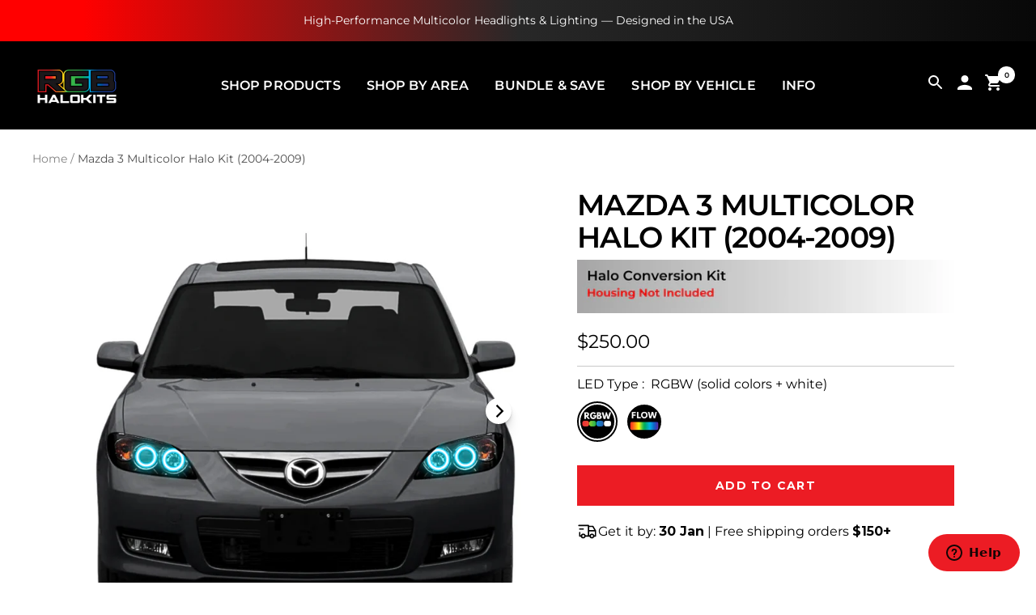

--- FILE ---
content_type: text/html; charset=utf-8
request_url: https://rgbhalokits.com/products/mazda-3-multicolor-halo-kit-2004-2009
body_size: 64183
content:
<!doctype html><html class="no-js" lang="en" dir="ltr">
  <script type="text/javascript">
      ;(function (c, l, a, r, i, t, y) {
          c[a] =
              c[a] ||
              function () {
                  ;(c[a].q = c[a].q || []).push(arguments)
              }
          t = l.createElement(r)
          t.async = 1
          t.src = 'https://www.clarity.ms/tag/' + i
          y = l.getElementsByTagName(r)[0]
          y.parentNode.insertBefore(t, y)
      })(window, document, 'clarity', 'script', 'nq7xhumi4b')
  </script>
  <head>
    <script
        async
        src="https://ob.brilliantlocco.com/i/5875e7d4e0280d98eee39bab0b33a627.js"
        class="ct_clicktrue"
    ></script>

    <meta name="google-site-verification" content="WCSG-azUxiPYkwNcCKmTJdBhYwtZwW_MgQflO0km2_U">
    <meta charset="utf-8">
    <meta name="viewport" content="width=device-width, initial-scale=1.0, height=device-height, minimum-scale=1.0, maximum-scale=1.0">
    <meta name="theme-color" content="#000000">

    <title>Mazda 3 Multicolor Halo Kit (2004-2009)</title><meta name="description" content="Upgrade Your Headlights with Vibrant Multicolor Halo Kits Dynamic Multicolor Illumination: Transform your vehicle’s headlights with vibrant halo rings featuring millions of color options, from sleek white to bold, attention-grabbing effects. Perfect for enhancing your car’s style and visibility. Dual Control System (Bl"><link rel="stylesheet" href="//rgbhalokits.com/cdn/shop/t/145/assets/jci-shop-by-vehicle.css?v=175606407942555919001750162456" />

    

    
    <link rel="stylesheet" href="//rgbhalokits.com/cdn/shop/t/145/assets/jci-collection.css?v=1795678977270645311750161128" />


    <link rel="canonical" href="https://rgbhalokits.com/products/mazda-3-multicolor-halo-kit-2004-2009"><link rel="shortcut icon" href="//rgbhalokits.com/cdn/shop/files/RGB_Favicon.png?v=1681952155&width=96" type="image/png"><link rel="preconnect" href="https://cdn.shopify.com">
    <link rel="preload" as="image" href="//rgbhalokits.com/cdn/shop/t/145/assets/placeholder.webp?v=85371882627927655591750248072">
    <link rel="dns-prefetch" href="https://productreviews.shopifycdn.com">
    <link rel="dns-prefetch" href="https://www.google-analytics.com"><link rel="preconnect" href="https://fonts.shopifycdn.com" crossorigin><link rel="preload" as="style" href="//rgbhalokits.com/cdn/shop/t/145/assets/theme.css?v=100617387396741858471750430245">
    <link rel="preload" as="script" href="//rgbhalokits.com/cdn/shop/t/145/assets/vendor.js?v=32643890569905814191750043130">
    <link rel="preload" as="script" href="//rgbhalokits.com/cdn/shop/t/145/assets/theme.js?v=79743078894965027681750412698"><img
        src="[data-uri]"
        alt="Placeholder"
        style="pointer-events: none; position: absolute; top: 0; left: 0; width: 96vw; height: 96vh; max-width: 99vw; max-height: 99vh;"
    >

    
    <script async src="https://cdn.shopify.com/s/files/1/0172/5847/9716/files/jquery.min.js?v=1750426109"></script>

    <link
        href="https://fonts.googleapis.com/css2?family=Montserrat:ital,wght@0,100;0,200;0,300;0,400;0,500;0,600;0,700;0,800;0,900;1,100;1,200;1,300;1,400;1,500;1,600;1,700;1,800;1,900&display=swap"
        rel="stylesheet"
    >

    <script async src="https://www.googletagmanager.com/gtag/js?id=AW-764285375"></script>

    <script>
        window.dataLayer = window.dataLayer || []
        function gtag() {
            dataLayer.push(arguments)
        }
        gtag('js', new Date())
        gtag('config', 'AW-764285375')
    </script><link rel="preload" as="fetch" href="/products/mazda-3-multicolor-halo-kit-2004-2009.js" crossorigin><link rel="preload" as="script" href="//rgbhalokits.com/cdn/shop/t/145/assets/flickity.js?v=176646718982628074891750043130"><meta property="og:type" content="product">
  <meta property="og:title" content="Mazda 3 Multicolor Halo Kit (2004-2009)">
  <meta property="product:price:amount" content="250.00">
  <meta property="product:price:currency" content="USD">
  <meta property="product:availability" content="in stock"><meta property="og:image" content="http://rgbhalokits.com/cdn/shop/files/Mazda-3-Multicolor-Halo-Kit-2004-2009.png?v=1753225874&width=1024">
  <meta property="og:image:secure_url" content="https://rgbhalokits.com/cdn/shop/files/Mazda-3-Multicolor-Halo-Kit-2004-2009.png?v=1753225874&width=1024">
  <meta property="og:image:width" content="2048">
  <meta property="og:image:height" content="2048"><meta property="og:description" content="Upgrade Your Headlights with Vibrant Multicolor Halo Kits Dynamic Multicolor Illumination: Transform your vehicle’s headlights with vibrant halo rings featuring millions of color options, from sleek white to bold, attention-grabbing effects. Perfect for enhancing your car’s style and visibility. Dual Control System (Bl"><meta property="og:url" content="https://rgbhalokits.com/products/mazda-3-multicolor-halo-kit-2004-2009">
<meta property="og:site_name" content="RGB Halo Kits"><meta name="twitter:card" content="summary"><meta name="twitter:title" content="Mazda 3 Multicolor Halo Kit (2004-2009)">
  <meta name="twitter:description" content="Upgrade Your Headlights with Vibrant Multicolor Halo Kits Dynamic Multicolor Illumination: Transform your vehicle’s headlights with vibrant halo rings featuring millions of color options, from sleek white to bold, attention-grabbing effects. Perfect for enhancing your car’s style and visibility. Dual Control System (Bluetooth + Remote): Adjust colors, brightness, and effects effortlessly using the Bluetooth app or the included handheld remote for seamless customization. High-Performance LEDs: Ultra-bright, long-lasting LEDs ensure crisp, vibrant lighting with exceptional clarity and reliability. Customizable Effects &amp;amp; Modes: Choose from pre-programmed lighting modes or create your own. Sync your halos to music, adjust speed and brightness, or set timers for full personalization. DIY Installation with Optional Professional Assistance: While installing halo kits is a fun and engaging process, some steps—like opening and resealing headlights—require precision. Professional installation is recommended for these advanced steps, but our detailed guide"><meta name="twitter:image" content="https://rgbhalokits.com/cdn/shop/files/Mazda-3-Multicolor-Halo-Kit-2004-2009.png?v=1753225874&width=1200">
  <meta name="twitter:image:alt" content="Mazda 3 Multicolor Halo Kit (2004-2009) – Custom Multicolor LED Lighting by RGB Halo Kits">
    <script type="application/ld+json">{"@context":"http:\/\/schema.org\/","@id":"\/products\/mazda-3-multicolor-halo-kit-2004-2009#product","@type":"ProductGroup","brand":{"@type":"Brand","name":"RGB Halo Kits"},"category":"Motor Vehicle Lighting","description":"\nUpgrade Your Headlights with Vibrant Multicolor Halo Kits\n\n\nDynamic Multicolor Illumination: Transform your vehicle’s headlights with vibrant halo rings featuring millions of color options, from sleek white to bold, attention-grabbing effects. Perfect for enhancing your car’s style and visibility.\n\nDual Control System (Bluetooth + Remote): Adjust colors, brightness, and effects effortlessly using the Bluetooth app or the included handheld remote for seamless customization.\n\nHigh-Performance LEDs: Ultra-bright, long-lasting LEDs ensure crisp, vibrant lighting with exceptional clarity and reliability.\n\nCustomizable Effects \u0026amp; Modes: Choose from pre-programmed lighting modes or create your own. Sync your halos to music, adjust speed and brightness, or set timers for full personalization.\n\nDIY Installation with Optional Professional Assistance: While installing halo kits is a fun and engaging process, some steps—like opening and resealing headlights—require precision. Professional installation is recommended for these advanced steps, but our detailed guide makes it manageable for DIY enthusiasts.\n\nBuilt to Last: Designed for durability, our high-quality halo kits withstand the elements and provide years of stunning performance.\n\nWhat Are Halo Kits?\nHalo kits add a distinctive, illuminated ring inside of your vehicle’s headlights, providing a sleek and modern appearance. Unlike traditional halos, which are typically white, our multicolor halo kits allow for complete color customization and dynamic effects.\nPerfect for car enthusiasts looking to make a bold statement, these kits not only enhance the style of your vehicle but also improve its visibility, ensuring you stand out on the road with a unique, eye-catching lighting setup.\nSpecs \u0026amp; Details\nColor Options and Customization\n\n\nFlow: also known as flow series or Color Chasing LEDs, features 120+ dynamic, flowing color effects that grab attention. It allows for individual LED control, enabling effects like color chasing and sequencing. While slightly complex to operate due to numerous modes, it still offers solid RGB colors like red, green, blue, yellow, orange, pink, and purple. It doesn't have a pure white chip but offers a bluish-white (6500K).\n\nRGBW: features Red, Green, Blue, yellow, orange, purple, pink, and white colors. This LED technology allows for the creation of a wide spectrum of colors by combining the primary colors red, green, and blue, and also includes a dedicated white chip for pure white illumination. This makes RGBW LEDs ideal for situations that require both colorful and pure white lighting.\n\nControl Options: Halos can be controlled via the included (2-in-1) smartphone Bluetooth app and handheld remote. Headlights driving modes like low\/high beams will be automatic. Turn signal functionality may need some easy wiring with the included T taps. (see install guide for more info)\n\n\n\nDesign and Specs\n\n\nShape: Full-circle Halos\n\nWaterproof rating: Not waterproof (designed to be installed inside of headlamps)\n\nLED control: Bluetooth \u0026amp; Handheld RF Remote\n\nSize: Sized perfectly to fit 2004-2009 Mazda 3\n\nAverage Lifespan: 8 years\n\nVehicle Compatibility \u0026amp; Installation\nVehicle Compatibility\nThis product fits the following Year\/Make Model(s):\n\n2004-2009 Mazda 3\n\n\nWiring \u0026amp; Installation\n\n\nInstallation Time: 3-5 hours\n\nOverview: Installation of the multicolor halo kit involves opening the headlight assembly and installing the LED halo rings inside the headlamp. Once installed, connect the control module to your vehicle’s power supply and follow the guide to set up dynamic, customizable lighting effects.\n\nTools Needed: Basic Toolset, oven or heat gun, Dremel or oscillating tool\n\nInstall Guide: General Halo Kit Install Guide\n\n\nOrder Includes\n\n2 Pairs of Multicolor Halo Rings for both headlights (driver and passenger sides)\n2-in-1 Hybrid LED Controller Module + Handheld Remote\nExtension wires (as needed)\nQuick Start Wiring Guide\nQR Code with a link to the installation guide\n\nWarranty\nWarranty\n\nA 1-year warranty is included from the date of purchase.\nFor added peace of mind, you can purchase an optional 1-3 year (EXTEND) extended warranty, offering hassle-free replacements if needed.\n\n","hasVariant":[{"@id":"\/products\/mazda-3-multicolor-halo-kit-2004-2009?variant=40467802914972#variant","@type":"Product","gtin":"00810179494193","image":"https:\/\/rgbhalokits.com\/cdn\/shop\/files\/Mazda-3-Multicolor-Halo-Kit-2004-2009.png?v=1753225874\u0026width=1920","name":"Mazda 3 Multicolor Halo Kit (2004-2009) - RGBW (solid colors + white)","offers":{"@id":"\/products\/mazda-3-multicolor-halo-kit-2004-2009?variant=40467802914972#offer","@type":"Offer","availability":"http:\/\/schema.org\/InStock","price":"250.00","priceCurrency":"USD","url":"https:\/\/rgbhalokits.com\/products\/mazda-3-multicolor-halo-kit-2004-2009?variant=40467802914972"},"sku":"C22 | C23 -10cm | A14x2 | A11 | P1 | P2 - BX3"},{"@id":"\/products\/mazda-3-multicolor-halo-kit-2004-2009?variant=40467803013276#variant","@type":"Product","gtin":"00810179494193","image":"https:\/\/rgbhalokits.com\/cdn\/shop\/files\/Mazda-3-Multicolor-Halo-Kit-2004-2009.png?v=1753225874\u0026width=1920","name":"Mazda 3 Multicolor Halo Kit (2004-2009) - FLOW (dynamic chasing colors)","offers":{"@id":"\/products\/mazda-3-multicolor-halo-kit-2004-2009?variant=40467803013276#offer","@type":"Offer","availability":"http:\/\/schema.org\/InStock","price":"290.00","priceCurrency":"USD","url":"https:\/\/rgbhalokits.com\/products\/mazda-3-multicolor-halo-kit-2004-2009?variant=40467803013276"},"sku":"B16 | B17 -10cm | A19 | P1 | P2 - BX1"}],"name":"Mazda 3 Multicolor Halo Kit (2004-2009)","productGroupID":"6897954226332","url":"https:\/\/rgbhalokits.com\/products\/mazda-3-multicolor-halo-kit-2004-2009"}</script><script type="application/ld+json">
  {
    "@context": "https://schema.org",
    "@type": "BreadcrumbList",
    "itemListElement": [{
        "@type": "ListItem",
        "position": 1,
        "name": "Home",
        "item": "https://rgbhalokits.com"
      },{
            "@type": "ListItem",
            "position": 2,
            "name": "Mazda 3 Multicolor Halo Kit (2004-2009)",
            "item": "https://rgbhalokits.com/products/mazda-3-multicolor-halo-kit-2004-2009"
          }]
  }
</script>
    <link rel="preload" href="//rgbhalokits.com/cdn/fonts/montserrat/montserrat_n6.1326b3e84230700ef15b3a29fb520639977513e0.woff2" as="font" type="font/woff2" crossorigin><link rel="preload" href="//rgbhalokits.com/cdn/fonts/montserrat/montserrat_n4.81949fa0ac9fd2021e16436151e8eaa539321637.woff2" as="font" type="font/woff2" crossorigin><style>
  /* Typography (heading) */
  @font-face {
  font-family: Montserrat;
  font-weight: 600;
  font-style: normal;
  font-display: swap;
  src: url("//rgbhalokits.com/cdn/fonts/montserrat/montserrat_n6.1326b3e84230700ef15b3a29fb520639977513e0.woff2") format("woff2"),
       url("//rgbhalokits.com/cdn/fonts/montserrat/montserrat_n6.652f051080eb14192330daceed8cd53dfdc5ead9.woff") format("woff");
}

@font-face {
  font-family: Montserrat;
  font-weight: 600;
  font-style: italic;
  font-display: swap;
  src: url("//rgbhalokits.com/cdn/fonts/montserrat/montserrat_i6.e90155dd2f004112a61c0322d66d1f59dadfa84b.woff2") format("woff2"),
       url("//rgbhalokits.com/cdn/fonts/montserrat/montserrat_i6.41470518d8e9d7f1bcdd29a447c2397e5393943f.woff") format("woff");
}

/* Typography (body) */
  @font-face {
  font-family: Montserrat;
  font-weight: 400;
  font-style: normal;
  font-display: swap;
  src: url("//rgbhalokits.com/cdn/fonts/montserrat/montserrat_n4.81949fa0ac9fd2021e16436151e8eaa539321637.woff2") format("woff2"),
       url("//rgbhalokits.com/cdn/fonts/montserrat/montserrat_n4.a6c632ca7b62da89c3594789ba828388aac693fe.woff") format("woff");
}

@font-face {
  font-family: Montserrat;
  font-weight: 400;
  font-style: italic;
  font-display: swap;
  src: url("//rgbhalokits.com/cdn/fonts/montserrat/montserrat_i4.5a4ea298b4789e064f62a29aafc18d41f09ae59b.woff2") format("woff2"),
       url("//rgbhalokits.com/cdn/fonts/montserrat/montserrat_i4.072b5869c5e0ed5b9d2021e4c2af132e16681ad2.woff") format("woff");
}

@font-face {
  font-family: Montserrat;
  font-weight: 600;
  font-style: normal;
  font-display: swap;
  src: url("//rgbhalokits.com/cdn/fonts/montserrat/montserrat_n6.1326b3e84230700ef15b3a29fb520639977513e0.woff2") format("woff2"),
       url("//rgbhalokits.com/cdn/fonts/montserrat/montserrat_n6.652f051080eb14192330daceed8cd53dfdc5ead9.woff") format("woff");
}

@font-face {
  font-family: Montserrat;
  font-weight: 600;
  font-style: italic;
  font-display: swap;
  src: url("//rgbhalokits.com/cdn/fonts/montserrat/montserrat_i6.e90155dd2f004112a61c0322d66d1f59dadfa84b.woff2") format("woff2"),
       url("//rgbhalokits.com/cdn/fonts/montserrat/montserrat_i6.41470518d8e9d7f1bcdd29a447c2397e5393943f.woff") format("woff");
}

:root {--heading-color: 0, 0, 0;
    --text-color: 0, 0, 0;
    --background: 255, 255, 255;
    --secondary-background: 245, 245, 245;
    --border-color: 217, 217, 217;
    --border-color-darker: 153, 153, 153;
    --success-color: 236, 28, 36;
    --success-background: 251, 210, 211;
    --error-color: 63, 72, 204;
    --error-background: 242, 242, 251;
    --primary-button-background: 255, 0, 0;
    --primary-button-text-color: 255, 255, 255;
    --secondary-button-background: 236, 28, 36;
    --secondary-button-text-color: 255, 255, 255;
    --product-star-rating: 246, 164, 41;
    --product-on-sale-accent: 236, 28, 36;
    --product-sold-out-accent: 0, 0, 0;
    --product-custom-label-background: 63, 72, 204;
    --product-custom-label-text-color: 255, 255, 255;
    --product-custom-label-2-background: 0, 213, 0;
    --product-custom-label-2-text-color: 255, 255, 255;
    --product-low-stock-text-color: 63, 72, 204;
    --product-in-stock-text-color: 236, 28, 36;
    --loading-bar-background: 0, 0, 0;

    /* We duplicate some "base" colors as root colors, which is useful to use on drawer elements or popover without. Those should not be overridden to avoid issues */
    --root-heading-color: 0, 0, 0;
    --root-text-color: 0, 0, 0;
    --root-background: 255, 255, 255;
    --root-border-color: 217, 217, 217;
    --root-primary-button-background: 255, 0, 0;
    --root-primary-button-text-color: 255, 255, 255;

    --base-font-size: 16px;
    --heading-font-family: Montserrat, sans-serif;
    --heading-font-weight: 600;
    --heading-font-style: normal;
    --heading-text-transform: uppercase;
    --text-font-family: Montserrat, sans-serif;
    --text-font-weight: 400;
    --text-font-style: normal;
    --text-font-bold-weight: 600;

    /* Typography (font size) */
    --heading-xxsmall-font-size: 11px;
    --heading-xsmall-font-size: 11px;
    --heading-small-font-size: 12px;
    --heading-large-font-size: 36px;
    --heading-h1-font-size: 36px;
    --heading-h2-font-size: 30px;
    --heading-h3-font-size: 26px;
    --heading-h4-font-size: 24px;
    --heading-h5-font-size: 20px;
    --heading-h6-font-size: 16px;

    /* Control the look and feel of the theme by changing radius of various elements */
    --button-border-radius: 0px;
    --block-border-radius: 0px;
    --block-border-radius-reduced: 0px;
    --color-swatch-border-radius: 100%;

    /* Button size */
    --button-height: 48px;
    --button-small-height: 40px;

    /* Form related */
    --form-input-field-height: 48px;
    --form-input-gap: 16px;
    --form-submit-margin: 24px;

    /* Product listing related variables */
    --product-list-block-spacing: 32px;

    /* Video related */
    --play-button-background: 255, 255, 255;
    --play-button-arrow: 0, 0, 0;

    /* RTL support */
    --transform-logical-flip: 1;
    --transform-origin-start: left;
    --transform-origin-end: right;

    /* Other */
    --zoom-cursor-svg-url: url(//rgbhalokits.com/cdn/shop/t/145/assets/zoom-cursor.svg?v=160957727165764838921750043150);
    --arrow-right-svg-url: url(//rgbhalokits.com/cdn/shop/t/145/assets/arrow-right.svg?v=70871338000329279091750043150);
    --arrow-left-svg-url: url(//rgbhalokits.com/cdn/shop/t/145/assets/arrow-left.svg?v=176537643540911574551750043150);

    /* Some useful variables that we can reuse in our CSS. Some explanation are needed for some of them:
       - container-max-width-minus-gutters: represents the container max width without the edge gutters
       - container-outer-width: considering the screen width, represent all the space outside the container
       - container-outer-margin: same as container-outer-width but get set to 0 inside a container
       - container-inner-width: the effective space inside the container (minus gutters)
       - grid-column-width: represents the width of a single column of the grid
       - vertical-breather: this is a variable that defines the global "spacing" between sections, and inside the section
                            to create some "breath" and minimum spacing
     */
    --container-max-width: 1600px;
    --container-gutter: 24px;
    --container-max-width-minus-gutters: calc(var(--container-max-width) - (var(--container-gutter)) * 2);
    --container-outer-width: max(calc((100vw - var(--container-max-width-minus-gutters)) / 2), var(--container-gutter));
    --container-outer-margin: var(--container-outer-width);
    --container-inner-width: calc(100vw - var(--container-outer-width) * 2);

    --grid-column-count: 10;
    --grid-gap: 24px;
    --grid-column-width: calc((100vw - var(--container-outer-width) * 2 - var(--grid-gap) * (var(--grid-column-count) - 1)) / var(--grid-column-count));

    --vertical-breather: 28px;
    --vertical-breather-tight: 28px;

    /* Shopify related variables */
    --payment-terms-background-color: #ffffff;
  }

  @media screen and (min-width: 741px) {
    :root {
      --container-gutter: 40px;
      --grid-column-count: 20;
      --vertical-breather: 40px;
      --vertical-breather-tight: 40px;

      /* Typography (font size) */
      --heading-xsmall-font-size: 12px;
      --heading-small-font-size: 13px;
      --heading-large-font-size: 52px;
      --heading-h1-font-size: 48px;
      --heading-h2-font-size: 38px;
      --heading-h3-font-size: 32px;
      --heading-h4-font-size: 24px;
      --heading-h5-font-size: 20px;
      --heading-h6-font-size: 18px;

      /* Form related */
      --form-input-field-height: 52px;
      --form-submit-margin: 32px;

      /* Button size */
      --button-height: 52px;
      --button-small-height: 44px;
    }
  }

  @media screen and (min-width: 1200px) {
    :root {
      --vertical-breather: 48px;
      --vertical-breather-tight: 48px;
      --product-list-block-spacing: 48px;

      /* Typography */
      --heading-large-font-size: 64px;
      --heading-h1-font-size: 56px;
      --heading-h2-font-size: 48px;
      --heading-h3-font-size: 36px;
      --heading-h4-font-size: 30px;
      --heading-h5-font-size: 24px;
      --heading-h6-font-size: 18px;
    }
  }

  @media screen and (min-width: 1600px) {
    :root {
      --vertical-breather: 48px;
      --vertical-breather-tight: 48px;
    }
  }
</style>
    <script>
  // This allows to expose several variables to the global scope, to be used in scripts
  window.themeVariables = {
    settings: {
      direction: "ltr",
      pageType: "product",
      cartCount: 0,
      moneyFormat: "${{amount}}",
      moneyWithCurrencyFormat: "${{amount}} USD",
      showVendor: false,
      discountMode: "saving",
      currencyCodeEnabled: false,
      cartType: "drawer",
      cartCurrency: "USD",
      mobileZoomFactor: 2.5
    },

    routes: {
      host: "rgbhalokits.com",
      rootUrl: "\/",
      rootUrlWithoutSlash: '',
      cartUrl: "\/cart",
      cartAddUrl: "\/cart\/add",
      cartChangeUrl: "\/cart\/change",
      searchUrl: "\/search",
      predictiveSearchUrl: "\/search\/suggest",
      productRecommendationsUrl: "\/recommendations\/products"
    },

    strings: {
      accessibilityDelete: "Delete",
      accessibilityClose: "Close",
      collectionSoldOut: "Sold out",
      collectionDiscount: "Save @savings@",
      productSalePrice: "Sale price",
      productRegularPrice: "Regular price",
      productFormUnavailable: "Unavailable",
      productFormSoldOut: "Sold out",
      productFormPreOrder: "Pre-order",
      productFormAddToCart: "Add to cart",
      searchNoResults: "No results could be found.",
      searchNewSearch: "New search",
      searchProducts: "Products",
      searchArticles: "Journal",
      searchPages: "Pages",
      searchCollections: "Collections",
      cartViewCart: "View cart",
      cartItemAdded: "Item added to your cart!",
      cartItemAddedShort: "Added to your cart!",
      cartAddOrderNote: "Add order note",
      cartEditOrderNote: "Edit order note",
      shippingEstimatorNoResults: "Sorry, we do not ship to your address.",
      shippingEstimatorOneResult: "There is one shipping rate for your address:",
      shippingEstimatorMultipleResults: "There are several shipping rates for your address:",
      shippingEstimatorError: "One or more error occurred while retrieving shipping rates:"
    },

    libs: {
      flickity: "\/\/rgbhalokits.com\/cdn\/shop\/t\/145\/assets\/flickity.js?v=176646718982628074891750043130",
      photoswipe: "\/\/rgbhalokits.com\/cdn\/shop\/t\/145\/assets\/photoswipe.js?v=132268647426145925301750043130",
      qrCode: "\/\/rgbhalokits.com\/cdn\/shopifycloud\/storefront\/assets\/themes_support\/vendor\/qrcode-3f2b403b.js"
    },

    breakpoints: {
      phone: 'screen and (max-width: 740px)',
      tablet: 'screen and (min-width: 741px) and (max-width: 999px)',
      tabletAndUp: 'screen and (min-width: 741px)',
      pocket: 'screen and (max-width: 999px)',
      lap: 'screen and (min-width: 1000px) and (max-width: 1199px)',
      lapAndUp: 'screen and (min-width: 1000px)',
      desktop: 'screen and (min-width: 1200px)',
      wide: 'screen and (min-width: 1400px)'
    }
  };

  window.addEventListener('pageshow', async () => {
    const cartContent = await (await fetch(`${window.themeVariables.routes.cartUrl}.js`, {cache: 'reload'})).json();
    document.documentElement.dispatchEvent(new CustomEvent('cart:refresh', {detail: {cart: cartContent}}));
  });

  if ('noModule' in HTMLScriptElement.prototype) {
    // Old browsers (like IE) that does not support module will be considered as if not executing JS at all
    document.documentElement.className = document.documentElement.className.replace('no-js', 'js');

    requestAnimationFrame(() => {
      const viewportHeight = (window.visualViewport ? window.visualViewport.height : document.documentElement.clientHeight);
      document.documentElement.style.setProperty('--window-height',viewportHeight + 'px');
    });
  }// We save the product ID in local storage to be eventually used for recently viewed section
    try {
      const items = JSON.parse(localStorage.getItem('theme:recently-viewed-products') || '[]');

      // We check if the current product already exists, and if it does not, we add it at the start
      if (!items.includes(6897954226332)) {
        items.unshift(6897954226332);
      }

      localStorage.setItem('theme:recently-viewed-products', JSON.stringify(items.slice(0, 20)));
    } catch (e) {
      // Safari in private mode does not allow setting item, we silently fail
    }</script>

    <link rel="stylesheet" href="//rgbhalokits.com/cdn/shop/t/145/assets/theme.css?v=100617387396741858471750430245">
    <link rel="stylesheet" href="//rgbhalokits.com/cdn/shop/t/145/assets/jci-custom.css?v=131113249044214675971750157370">

    <script src="//rgbhalokits.com/cdn/shop/t/145/assets/vendor.js?v=32643890569905814191750043130" defer></script>
    <script src="//rgbhalokits.com/cdn/shop/t/145/assets/theme.js?v=79743078894965027681750412698" defer></script>
    <script src="//rgbhalokits.com/cdn/shop/t/145/assets/custom.js?v=37888820196074206551750066736" defer></script>
    <script src="//rgbhalokits.com/cdn/shop/t/145/assets/jci-custom.js?v=110973607925828190011750430480" defer></script>
    

    <script>window.performance && window.performance.mark && window.performance.mark('shopify.content_for_header.start');</script><meta id="shopify-digital-wallet" name="shopify-digital-wallet" content="/17258479716/digital_wallets/dialog">
<meta name="shopify-checkout-api-token" content="2f9cc5863d959be6c5f3e91c8329ff84">
<meta id="in-context-paypal-metadata" data-shop-id="17258479716" data-venmo-supported="false" data-environment="production" data-locale="en_US" data-paypal-v4="true" data-currency="USD">
<link rel="alternate" hreflang="x-default" href="https://rgbhalokits.com/products/mazda-3-multicolor-halo-kit-2004-2009">
<link rel="alternate" hreflang="en" href="https://rgbhalokits.com/products/mazda-3-multicolor-halo-kit-2004-2009">
<link rel="alternate" hreflang="en-CA" href="https://rgbhalokits.com/en-ca/products/mazda-3-multicolor-halo-kit-2004-2009">
<link rel="alternate" type="application/json+oembed" href="https://rgbhalokits.com/products/mazda-3-multicolor-halo-kit-2004-2009.oembed">
<script async="async" src="/checkouts/internal/preloads.js?locale=en-US"></script>
<link rel="preconnect" href="https://shop.app" crossorigin="anonymous">
<script async="async" src="https://shop.app/checkouts/internal/preloads.js?locale=en-US&shop_id=17258479716" crossorigin="anonymous"></script>
<script id="apple-pay-shop-capabilities" type="application/json">{"shopId":17258479716,"countryCode":"US","currencyCode":"USD","merchantCapabilities":["supports3DS"],"merchantId":"gid:\/\/shopify\/Shop\/17258479716","merchantName":"RGB Halo Kits","requiredBillingContactFields":["postalAddress","email"],"requiredShippingContactFields":["postalAddress","email"],"shippingType":"shipping","supportedNetworks":["visa","masterCard","amex","discover","elo","jcb"],"total":{"type":"pending","label":"RGB Halo Kits","amount":"1.00"},"shopifyPaymentsEnabled":true,"supportsSubscriptions":true}</script>
<script id="shopify-features" type="application/json">{"accessToken":"2f9cc5863d959be6c5f3e91c8329ff84","betas":["rich-media-storefront-analytics"],"domain":"rgbhalokits.com","predictiveSearch":true,"shopId":17258479716,"locale":"en"}</script>
<script>var Shopify = Shopify || {};
Shopify.shop = "srtglow.myshopify.com";
Shopify.locale = "en";
Shopify.currency = {"active":"USD","rate":"1.0"};
Shopify.country = "US";
Shopify.theme = {"name":"FOCAL | JCI | COMPLETE | JUNE","id":152858198252,"schema_name":"Focal","schema_version":"12.6.0","theme_store_id":714,"role":"main"};
Shopify.theme.handle = "null";
Shopify.theme.style = {"id":null,"handle":null};
Shopify.cdnHost = "rgbhalokits.com/cdn";
Shopify.routes = Shopify.routes || {};
Shopify.routes.root = "/";</script>
<script type="module">!function(o){(o.Shopify=o.Shopify||{}).modules=!0}(window);</script>
<script>!function(o){function n(){var o=[];function n(){o.push(Array.prototype.slice.apply(arguments))}return n.q=o,n}var t=o.Shopify=o.Shopify||{};t.loadFeatures=n(),t.autoloadFeatures=n()}(window);</script>
<script>
  window.ShopifyPay = window.ShopifyPay || {};
  window.ShopifyPay.apiHost = "shop.app\/pay";
  window.ShopifyPay.redirectState = null;
</script>
<script id="shop-js-analytics" type="application/json">{"pageType":"product"}</script>
<script defer="defer" async type="module" src="//rgbhalokits.com/cdn/shopifycloud/shop-js/modules/v2/client.init-shop-cart-sync_BT-GjEfc.en.esm.js"></script>
<script defer="defer" async type="module" src="//rgbhalokits.com/cdn/shopifycloud/shop-js/modules/v2/chunk.common_D58fp_Oc.esm.js"></script>
<script defer="defer" async type="module" src="//rgbhalokits.com/cdn/shopifycloud/shop-js/modules/v2/chunk.modal_xMitdFEc.esm.js"></script>
<script type="module">
  await import("//rgbhalokits.com/cdn/shopifycloud/shop-js/modules/v2/client.init-shop-cart-sync_BT-GjEfc.en.esm.js");
await import("//rgbhalokits.com/cdn/shopifycloud/shop-js/modules/v2/chunk.common_D58fp_Oc.esm.js");
await import("//rgbhalokits.com/cdn/shopifycloud/shop-js/modules/v2/chunk.modal_xMitdFEc.esm.js");

  window.Shopify.SignInWithShop?.initShopCartSync?.({"fedCMEnabled":true,"windoidEnabled":true});

</script>
<script defer="defer" async type="module" src="//rgbhalokits.com/cdn/shopifycloud/shop-js/modules/v2/client.payment-terms_Ci9AEqFq.en.esm.js"></script>
<script defer="defer" async type="module" src="//rgbhalokits.com/cdn/shopifycloud/shop-js/modules/v2/chunk.common_D58fp_Oc.esm.js"></script>
<script defer="defer" async type="module" src="//rgbhalokits.com/cdn/shopifycloud/shop-js/modules/v2/chunk.modal_xMitdFEc.esm.js"></script>
<script type="module">
  await import("//rgbhalokits.com/cdn/shopifycloud/shop-js/modules/v2/client.payment-terms_Ci9AEqFq.en.esm.js");
await import("//rgbhalokits.com/cdn/shopifycloud/shop-js/modules/v2/chunk.common_D58fp_Oc.esm.js");
await import("//rgbhalokits.com/cdn/shopifycloud/shop-js/modules/v2/chunk.modal_xMitdFEc.esm.js");

  
</script>
<script>
  window.Shopify = window.Shopify || {};
  if (!window.Shopify.featureAssets) window.Shopify.featureAssets = {};
  window.Shopify.featureAssets['shop-js'] = {"shop-cart-sync":["modules/v2/client.shop-cart-sync_DZOKe7Ll.en.esm.js","modules/v2/chunk.common_D58fp_Oc.esm.js","modules/v2/chunk.modal_xMitdFEc.esm.js"],"init-fed-cm":["modules/v2/client.init-fed-cm_B6oLuCjv.en.esm.js","modules/v2/chunk.common_D58fp_Oc.esm.js","modules/v2/chunk.modal_xMitdFEc.esm.js"],"shop-cash-offers":["modules/v2/client.shop-cash-offers_D2sdYoxE.en.esm.js","modules/v2/chunk.common_D58fp_Oc.esm.js","modules/v2/chunk.modal_xMitdFEc.esm.js"],"shop-login-button":["modules/v2/client.shop-login-button_QeVjl5Y3.en.esm.js","modules/v2/chunk.common_D58fp_Oc.esm.js","modules/v2/chunk.modal_xMitdFEc.esm.js"],"pay-button":["modules/v2/client.pay-button_DXTOsIq6.en.esm.js","modules/v2/chunk.common_D58fp_Oc.esm.js","modules/v2/chunk.modal_xMitdFEc.esm.js"],"shop-button":["modules/v2/client.shop-button_DQZHx9pm.en.esm.js","modules/v2/chunk.common_D58fp_Oc.esm.js","modules/v2/chunk.modal_xMitdFEc.esm.js"],"avatar":["modules/v2/client.avatar_BTnouDA3.en.esm.js"],"init-windoid":["modules/v2/client.init-windoid_CR1B-cfM.en.esm.js","modules/v2/chunk.common_D58fp_Oc.esm.js","modules/v2/chunk.modal_xMitdFEc.esm.js"],"init-shop-for-new-customer-accounts":["modules/v2/client.init-shop-for-new-customer-accounts_C_vY_xzh.en.esm.js","modules/v2/client.shop-login-button_QeVjl5Y3.en.esm.js","modules/v2/chunk.common_D58fp_Oc.esm.js","modules/v2/chunk.modal_xMitdFEc.esm.js"],"init-shop-email-lookup-coordinator":["modules/v2/client.init-shop-email-lookup-coordinator_BI7n9ZSv.en.esm.js","modules/v2/chunk.common_D58fp_Oc.esm.js","modules/v2/chunk.modal_xMitdFEc.esm.js"],"init-shop-cart-sync":["modules/v2/client.init-shop-cart-sync_BT-GjEfc.en.esm.js","modules/v2/chunk.common_D58fp_Oc.esm.js","modules/v2/chunk.modal_xMitdFEc.esm.js"],"shop-toast-manager":["modules/v2/client.shop-toast-manager_DiYdP3xc.en.esm.js","modules/v2/chunk.common_D58fp_Oc.esm.js","modules/v2/chunk.modal_xMitdFEc.esm.js"],"init-customer-accounts":["modules/v2/client.init-customer-accounts_D9ZNqS-Q.en.esm.js","modules/v2/client.shop-login-button_QeVjl5Y3.en.esm.js","modules/v2/chunk.common_D58fp_Oc.esm.js","modules/v2/chunk.modal_xMitdFEc.esm.js"],"init-customer-accounts-sign-up":["modules/v2/client.init-customer-accounts-sign-up_iGw4briv.en.esm.js","modules/v2/client.shop-login-button_QeVjl5Y3.en.esm.js","modules/v2/chunk.common_D58fp_Oc.esm.js","modules/v2/chunk.modal_xMitdFEc.esm.js"],"shop-follow-button":["modules/v2/client.shop-follow-button_CqMgW2wH.en.esm.js","modules/v2/chunk.common_D58fp_Oc.esm.js","modules/v2/chunk.modal_xMitdFEc.esm.js"],"checkout-modal":["modules/v2/client.checkout-modal_xHeaAweL.en.esm.js","modules/v2/chunk.common_D58fp_Oc.esm.js","modules/v2/chunk.modal_xMitdFEc.esm.js"],"shop-login":["modules/v2/client.shop-login_D91U-Q7h.en.esm.js","modules/v2/chunk.common_D58fp_Oc.esm.js","modules/v2/chunk.modal_xMitdFEc.esm.js"],"lead-capture":["modules/v2/client.lead-capture_BJmE1dJe.en.esm.js","modules/v2/chunk.common_D58fp_Oc.esm.js","modules/v2/chunk.modal_xMitdFEc.esm.js"],"payment-terms":["modules/v2/client.payment-terms_Ci9AEqFq.en.esm.js","modules/v2/chunk.common_D58fp_Oc.esm.js","modules/v2/chunk.modal_xMitdFEc.esm.js"]};
</script>
<script>(function() {
  var isLoaded = false;
  function asyncLoad() {
    if (isLoaded) return;
    isLoaded = true;
    var urls = ["https:\/\/loox.io\/widget\/4ybwOW-MOK\/loox.1603867222349.js?shop=srtglow.myshopify.com","https:\/\/cdn.nfcube.com\/instafeed-8284024c3e88c5a793ef8c54029441ce.js?shop=srtglow.myshopify.com"];
    for (var i = 0; i < urls.length; i++) {
      var s = document.createElement('script');
      s.type = 'text/javascript';
      s.async = true;
      s.src = urls[i];
      var x = document.getElementsByTagName('script')[0];
      x.parentNode.insertBefore(s, x);
    }
  };
  if(window.attachEvent) {
    window.attachEvent('onload', asyncLoad);
  } else {
    window.addEventListener('load', asyncLoad, false);
  }
})();</script>
<script id="__st">var __st={"a":17258479716,"offset":-25200,"reqid":"27be10e6-4b2d-4bfb-b1d4-1abf7989d02d-1769513635","pageurl":"rgbhalokits.com\/products\/mazda-3-multicolor-halo-kit-2004-2009","u":"1db33e5d9924","p":"product","rtyp":"product","rid":6897954226332};</script>
<script>window.ShopifyPaypalV4VisibilityTracking = true;</script>
<script id="captcha-bootstrap">!function(){'use strict';const t='contact',e='account',n='new_comment',o=[[t,t],['blogs',n],['comments',n],[t,'customer']],c=[[e,'customer_login'],[e,'guest_login'],[e,'recover_customer_password'],[e,'create_customer']],r=t=>t.map((([t,e])=>`form[action*='/${t}']:not([data-nocaptcha='true']) input[name='form_type'][value='${e}']`)).join(','),a=t=>()=>t?[...document.querySelectorAll(t)].map((t=>t.form)):[];function s(){const t=[...o],e=r(t);return a(e)}const i='password',u='form_key',d=['recaptcha-v3-token','g-recaptcha-response','h-captcha-response',i],f=()=>{try{return window.sessionStorage}catch{return}},m='__shopify_v',_=t=>t.elements[u];function p(t,e,n=!1){try{const o=window.sessionStorage,c=JSON.parse(o.getItem(e)),{data:r}=function(t){const{data:e,action:n}=t;return t[m]||n?{data:e,action:n}:{data:t,action:n}}(c);for(const[e,n]of Object.entries(r))t.elements[e]&&(t.elements[e].value=n);n&&o.removeItem(e)}catch(o){console.error('form repopulation failed',{error:o})}}const l='form_type',E='cptcha';function T(t){t.dataset[E]=!0}const w=window,h=w.document,L='Shopify',v='ce_forms',y='captcha';let A=!1;((t,e)=>{const n=(g='f06e6c50-85a8-45c8-87d0-21a2b65856fe',I='https://cdn.shopify.com/shopifycloud/storefront-forms-hcaptcha/ce_storefront_forms_captcha_hcaptcha.v1.5.2.iife.js',D={infoText:'Protected by hCaptcha',privacyText:'Privacy',termsText:'Terms'},(t,e,n)=>{const o=w[L][v],c=o.bindForm;if(c)return c(t,g,e,D).then(n);var r;o.q.push([[t,g,e,D],n]),r=I,A||(h.body.append(Object.assign(h.createElement('script'),{id:'captcha-provider',async:!0,src:r})),A=!0)});var g,I,D;w[L]=w[L]||{},w[L][v]=w[L][v]||{},w[L][v].q=[],w[L][y]=w[L][y]||{},w[L][y].protect=function(t,e){n(t,void 0,e),T(t)},Object.freeze(w[L][y]),function(t,e,n,w,h,L){const[v,y,A,g]=function(t,e,n){const i=e?o:[],u=t?c:[],d=[...i,...u],f=r(d),m=r(i),_=r(d.filter((([t,e])=>n.includes(e))));return[a(f),a(m),a(_),s()]}(w,h,L),I=t=>{const e=t.target;return e instanceof HTMLFormElement?e:e&&e.form},D=t=>v().includes(t);t.addEventListener('submit',(t=>{const e=I(t);if(!e)return;const n=D(e)&&!e.dataset.hcaptchaBound&&!e.dataset.recaptchaBound,o=_(e),c=g().includes(e)&&(!o||!o.value);(n||c)&&t.preventDefault(),c&&!n&&(function(t){try{if(!f())return;!function(t){const e=f();if(!e)return;const n=_(t);if(!n)return;const o=n.value;o&&e.removeItem(o)}(t);const e=Array.from(Array(32),(()=>Math.random().toString(36)[2])).join('');!function(t,e){_(t)||t.append(Object.assign(document.createElement('input'),{type:'hidden',name:u})),t.elements[u].value=e}(t,e),function(t,e){const n=f();if(!n)return;const o=[...t.querySelectorAll(`input[type='${i}']`)].map((({name:t})=>t)),c=[...d,...o],r={};for(const[a,s]of new FormData(t).entries())c.includes(a)||(r[a]=s);n.setItem(e,JSON.stringify({[m]:1,action:t.action,data:r}))}(t,e)}catch(e){console.error('failed to persist form',e)}}(e),e.submit())}));const S=(t,e)=>{t&&!t.dataset[E]&&(n(t,e.some((e=>e===t))),T(t))};for(const o of['focusin','change'])t.addEventListener(o,(t=>{const e=I(t);D(e)&&S(e,y())}));const B=e.get('form_key'),M=e.get(l),P=B&&M;t.addEventListener('DOMContentLoaded',(()=>{const t=y();if(P)for(const e of t)e.elements[l].value===M&&p(e,B);[...new Set([...A(),...v().filter((t=>'true'===t.dataset.shopifyCaptcha))])].forEach((e=>S(e,t)))}))}(h,new URLSearchParams(w.location.search),n,t,e,['guest_login'])})(!0,!0)}();</script>
<script integrity="sha256-4kQ18oKyAcykRKYeNunJcIwy7WH5gtpwJnB7kiuLZ1E=" data-source-attribution="shopify.loadfeatures" defer="defer" src="//rgbhalokits.com/cdn/shopifycloud/storefront/assets/storefront/load_feature-a0a9edcb.js" crossorigin="anonymous"></script>
<script crossorigin="anonymous" defer="defer" src="//rgbhalokits.com/cdn/shopifycloud/storefront/assets/shopify_pay/storefront-65b4c6d7.js?v=20250812"></script>
<script data-source-attribution="shopify.dynamic_checkout.dynamic.init">var Shopify=Shopify||{};Shopify.PaymentButton=Shopify.PaymentButton||{isStorefrontPortableWallets:!0,init:function(){window.Shopify.PaymentButton.init=function(){};var t=document.createElement("script");t.src="https://rgbhalokits.com/cdn/shopifycloud/portable-wallets/latest/portable-wallets.en.js",t.type="module",document.head.appendChild(t)}};
</script>
<script data-source-attribution="shopify.dynamic_checkout.buyer_consent">
  function portableWalletsHideBuyerConsent(e){var t=document.getElementById("shopify-buyer-consent"),n=document.getElementById("shopify-subscription-policy-button");t&&n&&(t.classList.add("hidden"),t.setAttribute("aria-hidden","true"),n.removeEventListener("click",e))}function portableWalletsShowBuyerConsent(e){var t=document.getElementById("shopify-buyer-consent"),n=document.getElementById("shopify-subscription-policy-button");t&&n&&(t.classList.remove("hidden"),t.removeAttribute("aria-hidden"),n.addEventListener("click",e))}window.Shopify?.PaymentButton&&(window.Shopify.PaymentButton.hideBuyerConsent=portableWalletsHideBuyerConsent,window.Shopify.PaymentButton.showBuyerConsent=portableWalletsShowBuyerConsent);
</script>
<script data-source-attribution="shopify.dynamic_checkout.cart.bootstrap">document.addEventListener("DOMContentLoaded",(function(){function t(){return document.querySelector("shopify-accelerated-checkout-cart, shopify-accelerated-checkout")}if(t())Shopify.PaymentButton.init();else{new MutationObserver((function(e,n){t()&&(Shopify.PaymentButton.init(),n.disconnect())})).observe(document.body,{childList:!0,subtree:!0})}}));
</script>
<link id="shopify-accelerated-checkout-styles" rel="stylesheet" media="screen" href="https://rgbhalokits.com/cdn/shopifycloud/portable-wallets/latest/accelerated-checkout-backwards-compat.css" crossorigin="anonymous">
<style id="shopify-accelerated-checkout-cart">
        #shopify-buyer-consent {
  margin-top: 1em;
  display: inline-block;
  width: 100%;
}

#shopify-buyer-consent.hidden {
  display: none;
}

#shopify-subscription-policy-button {
  background: none;
  border: none;
  padding: 0;
  text-decoration: underline;
  font-size: inherit;
  cursor: pointer;
}

#shopify-subscription-policy-button::before {
  box-shadow: none;
}

      </style>

<script>window.performance && window.performance.mark && window.performance.mark('shopify.content_for_header.end');</script>

    <script>var loox_global_hash = '1769482552339';</script><style>.loox-reviews-default { max-width: 1200px; margin: 0 auto; }.loox-rating .loox-icon { color:#000000; }
:root { --lxs-rating-icon-color: #000000; }</style>

    <script>
    
    
    
    
    var gsf_conversion_data = {page_type : 'product', event : 'view_item', data : {product_data : [{variant_id : 40467802914972, product_id : 6897954226332, name : "Mazda 3 Multicolor Halo Kit (2004-2009)", price : "250.00", currency : "USD", sku : "C22 | C23 -10cm | A14x2 | A11 | P1 | P2 - BX3", brand : "RGB Halo Kits", variant : "RGBW (solid colors + white)", category : "Halo Kits", quantity : "0" }], total_price : "250.00", shop_currency : "USD"}};
    
</script>

    <!-- Extend -- Load configuration -->
    <!-- Extend - Add necessary SDK script tags and configure the store -->
<script src='https://sdk.helloextend.com/extend-sdk-client/v1/extend-sdk-client.min.js' defer='defer'></script>
<script src='https://sdk.helloextend.com/extend-sdk-client-shopify-addon/v1/extend-sdk-client-shopify-addon.min.js' defer='defer'></script>

<script>
    window.addEventListener('DOMContentLoaded', function () {
        // Set store ID
        const storeId = '18d51e4c-19c0-43e1-8abf-dc95ee1471ad';
        // Set environment (production, demo, or development)
        const env = 'production';

        window.Extend.config({ storeId: storeId, environment: env });

        // Only sets window variables if Extend and ExtendShopify is defined
        if (window.Extend && window.ExtendShopify) {
            // Contains window variables used in integration
            window.Extend.integration = {};

            // Configurables - Start
            // Set currency required to display offers (USD or CAD)
            window.Extend.integration.currency = 'USD';
            // Analytics
            window.Extend.integration.analytics = true;
            // PDP Visible Offer
            window.Extend.integration.pdpOffer = true;
            // PDP Modal Offer
            window.Extend.integration.pdpModalOffer = true;
            // PDP Offer Properties
            window.Extend.integration.offerProperties = {};
            // Cart Offers
            window.Extend.integration.cartOffer = true;
            // Sidecart Offers
            window.Extend.integration.sidecartOffer = true;
            // Cart Balancing
            window.Extend.integration.cartBalancing = true;
            // Aftermarket Modal
            window.Extend.integration.aftermarketModal = true;
            // ATC Modal Offer
            window.Extend.integration.atcOffer = true;
            // Quickview visible offer
            window.Extend.integration.quickviewOffer = true;
            // Quickview modal offer
            window.Extend.integration.quickviewModalOffer = true;
			// Cart SP
			window.Extend.integration.cartSP = false;
            // Configurables - End

            // Aftermarket Code
            if (Shopify && Shopify.currency && Shopify.currency.active === Extend.integration.currency && Extend.integration.aftermarketModal) {
                try {
                    // Get params from URL
                    const params = (new URL(document.location)).searchParams;

                    // Check if leadToken or leadtoken is in the URL
                    let leadToken = params.get('leadToken')
                        ? params.get('leadToken')
                        : params.get('leadtoken');

                    if (leadToken) {
                        Extend.aftermarketModal.open({
                            leadToken: leadToken,
                            onClose: function (plan, product, quantity) {
                                if (plan && product) {
                                    ExtendShopify.addPlanToCart({
                                        plan: plan,
                                        product: product,
                                        leadToken: leadToken,
                                        quantity: quantity || 1
                                    }, function () {
                                        location = '/cart'
                                    })
                                }
                            }
                        });
                    }
                } catch (error) {
                    console.error("EXTEND: " + error);
                }
            }
        }
    }, { once: true });
</script>

<!-- Extend - Render analytics -->
<script>
// run scripts on DOMContentLoaded to avoid affecting site load time
window.addEventListener('DOMContentLoaded', function() {
    // Only run ajax integration if Extend and ExtendShopify is defined, the currency is set to USD and analytics are enabled
    if (Extend && ExtendShopify && Extend.integration.analytics && Shopify && Shopify.currency && Shopify.currency.active === Extend.integration.currency) {
        /***********************/
        /* util functions      */
        /***********************/
        // getPlanId - Takes in the cart and a product ID and returns the plan ID for that product
        function getPlanId(cart, productId) {
            let planId;
            cart.items.forEach(function(item) {
                if (item.properties.Ref && item.properties.Ref === productId) 
                    planId = item.sku.toString();
                
            })
            return planId
        }
        /***********************/
        /* end util functions  */
        /***********************/
        // productAnalytics() - Takes in the product ID and quantity at the time it is added to the cart
        let productAnalytics = function(prodId, prodQty) {
            if (prodId) {
                if (!prodQty) 
                    prodQty = 1;
                
                Extend.trackProductAddedToCart({productId: prodId.toString(), productQuantity: parseInt(prodQty)});
            } else {
                console.warn("Extend: Product id is " + prodId)
            }
        }
        // cartAnalytics() - Takes in the oldCart and the newCart at a point where the cart updates
        let cartAnalytics = function(oldCart, newCart) {
            try{
                //if there is an old or new cart with items. 
                if (oldCart && newCart && oldCart.items && newCart.items) { 
                    // Triggers if an item has been removed
                    if (oldCart.items.length > newCart.items.length) {
                        oldCart.items.forEach(function(currentItem) {
                            let productFound = false
                            newCart.items.forEach(function(currentNewItem) {
                                if (currentItem.id == currentNewItem.id) {
                                    productFound = true
                                }
                            })

                            // making sdk call of which product was removed from cart
                            if (productFound === false) {
                                if (currentItem.vendor === 'Extend' && currentItem && currentItem.sku && currentItem.properties.Ref) {
                                    Extend.trackOfferRemovedFromCart({productId: currentItem.properties.Ref.toString(), planId: currentItem.sku.toString()});
                                } else if (currentItem.id) {
                                    Extend.trackProductRemovedFromCart({productId: currentItem.id.toString()})
                                }
                            }
                        })

                        // Triggers if an item quantity has changed
                    } else if (oldCart.item_count != newCart.item_count) {
                        oldCart.items.forEach(function(currentItem) {
                            newCart.items.forEach(function(currentNewItem) {
                                // Runs when the updated item is found if its not an Extend warranty
                                if (currentItem.id == currentNewItem.id && currentItem.quantity != currentNewItem.quantity && currentItem.vendor != 'Extend') {
                                    if (currentItem.id && currentNewItem.quantity && ExtendShopify.warrantyAlreadyInCart(currentItem.id.toString(), oldCart.items)) { // Gets the associated plan ID using the product ID
                                        let planId = getPlanId(newCart, currentItem.id.toString())
                                        // Product has warranty in cart
                                        Extend.trackOfferUpdated({
                                            productId: currentItem.id.toString(),
                                            planId: planId,
                                            updates: {
                                                warrantyQuantity: parseInt(currentNewItem.quantity),
                                                productQuantity: parseInt(currentNewItem.quantity)
                                            }
                                        });
                                    } else if (currentItem.id && currentNewItem.quantity) { // Product has no warranty in cart
                                        Extend.trackProductUpdated({
                                            productId: currentItem.id.toString(),
                                            updates: {
                                                productQuantity: parseInt(currentNewItem.quantity)
                                            }
                                        });
                                    }
                                }
                            })
                        })
                    }
                } else {
                    console.warn("EXTEND: corrupt cart objects");
                }
            }catch(error){
                console.error("EXTEND: "+ error);
            }
        }
        window.Extend.integration.productAnalytics = productAnalytics;
        window.Extend.integration.cartAnalytics = cartAnalytics;
    }
}) 
</script>

<!-- Optional -->
<!-- Extend - Render cart shipping protection -->


<!-- Extend - Render product page -->
<script>

    // Run scripts on DOMContentLoaded to avoid affecting site load time
    window.addEventListener('DOMContentLoaded', function () {
        // Checks if Extend lives in the window and the active currency is USD before showing Extend offers
        if (Extend && ExtendShopify && Shopify && Shopify.currency && Shopify.currency.active === Extend.integration.currency && meta.page.pageType == 'product') {

            /************************/
            /* Initial Variables    */
            /************************/
            const productForm = document.querySelector('.product-form__buy-buttons form'); // Change this to the product form element
            const addToCartButton = productForm.querySelector('product-payment-container button'); // Change this to the Add-To-Cart element
            const dispatchSideCart = true; // Set to true if a sidecart opens after adding to cart via pdp
            const productCategory = (meta && meta.product) ? meta.product.type : null; // Grabs product category from meta object, works on most themes

            // Handles creating and prepending Extend offer div
            const extendOffer = document.createElement('div');
            if (!Extend.integration.pdpOffer) extendOffer.style.display = 'none';
            extendOffer.className = 'extend-offer';
            productForm.prepend(extendOffer);

            /************************/
            /* initProductOffer     */
            /************************/
            // Initializes product offers and handles ATC button functionality for the main PDP ATC
            function initProductOffer() {
                try {

                    // Fail safes
                    if (!productForm || !addToCartButton || !extendOffer) {
                        throw new Error("Exiting - missing productForm, addToCartButton, or extendOffer")
                    }

                    // Disables ATC if product is Extend
                    if (meta && meta.product && meta.product.vendor === 'Extend') addToCartButton.disabled = true;

                    // Grabs the variantId from the productForm and renders the initial offers for it
                    let variantId = productForm.id.value;

                    // Grabs the product price from the metadata, works on most themes
                    let productPrice = (meta && meta.product && meta.product.variants) ? parseInt(meta.product.variants.filter(variant => variant.id.toString() === variantId.toString())[0].price) : null;

                    // Saves the offer properties to an easily accessible window object that is initialized in the config
                    Extend.integration.offerProperties = {variant: variantId, category: productCategory, price: productPrice}

                    // Renders Extend offer
                    Extend.buttons.render(extendOffer, { referenceId: variantId, price: productPrice, category: productCategory });

                    // Listens for changes to the productForm and sets the activeProduct for extend via variantID
                    productForm.addEventListener('change', function () {
                        variantId = productForm.id.value
                        if (variantId) {
                            productPrice = (meta && meta.product && meta.product.variants) ? parseInt(meta.product.variants.filter(variant => variant.id.toString() === variantId.toString())[0].price) : null;
                            Extend.setActiveProduct(extendOffer, { referenceId: variantId, price: productPrice, category: productCategory });
                            if (meta && meta.product && meta.product.vendor === 'Extend') addToCartButton.disabled = true;
                            Extend.integration.offerProperties = {variant: variantId, category: productCategory, price: productPrice}
                        }
                    });

                    // click simulation handling add to cart
                    function handleAddToCart(e) {
                        e.preventDefault();
                        e.stopImmediatePropagation();

                        const quantityEl = productForm.querySelector('[name="quantity"]');
                        const quantity = quantityEl && quantityEl.value ? quantityEl.value : 1;

                        ExtendShopify.handleAddToCart(extendOffer, {
                            quantity: quantity,
                            modal: Extend.integration.pdpModalOffer,
                            done: function () {
                                // Trigger Analytics
                                if (Extend.integration.analytics) Extend.integration.productAnalytics(variantId, quantity);
                                // remove default click listener
                                addToCartButton.removeEventListener('click', handleAddToCart, true);
                                // click atc button
                                addToCartButton.click();
                                // add default click listener back
                                addToCartButton.addEventListener('click', handleAddToCart, true);
                                // If variable set to true, dispatches Extend side cart integration to run after adding to cart via pdp
                                if (dispatchSideCart) window.setTimeout(function () { window.dispatchEvent(new Event('refreshAjaxSideCart')) }, 1500)
                            }
                        });
                    }
                    // run handleCaddtoCart when we click ATC, capturing event
                    addToCartButton.addEventListener('click', handleAddToCart, true);
                } catch (error) {
                    console.error("EXTEND:", error)
                }
            }
            // Initial product offer render
            if (!Extend.buttons.instance(extendOffer)) {
                initProductOffer();
            }
        }
    }, { once: true });
</script>

<style>
    .extend-offer {
        margin: 0 0 -15px 0 !important;
    }
</style>
<!-- Extend - Render cart -->
<script>

    // run scripts on DOMContentLoaded to avoid affecting site load time
    window.addEventListener('DOMContentLoaded', function () {

        // Only run ajax integration if Extend and ExtendShopify is defined, and the currency is set to USD
        if (!Extend || !ExtendShopify || !Shopify || !Shopify.currency || Shopify.currency.active !== Extend.integration.currency) {
            return;
        }

        // Checks url if page is main cart
        const isMainCart = location.pathname.includes('/cart');

		if (!isMainCart && !window.Extend.integration.sidecartOffer) return;
 		
        // store value to know if script initialized already
        let init = false;

        /*****************************************/
        /* Global Variables - THEME SPECIFIC     */
        /*****************************************/
        let cartRowItem, cartRowItemTitle, cartRowItemImage, cartRowItemQuantity, warrantyContainer, warrantyOriginalMeta, metadataContainer;
        if (isMainCart) {
            // Main cart variables
            cartRowItem = '.line-item'; // This is the container element for each item in the cart
            cartRowItemImage = '.line-item__image-wrapper'; // This is the product image or image anchor element
            cartRowItemTitle = '.product-item-meta__title'; // This is the title anchor element for the product
            cartRowItemQuantity = '.quantity-selector__input'; // This is the input element containing the product quantity
            warrantyOriginalMeta = '.product-item-meta__property.text--subdued.text--xsmall'; // Each warranty metadata item we want to remove.
            warrantyContainer = '.product-item-meta__property'; // This is the container where the offer will be appended
            metadataContainer = '.product-item-meta__property'; // This is where warranty metadata will be appended (Product and Term)
        } else {
            // Side cart variables
            cartRowItem = 'line-item'; // This is the container element for each item in the cart
            cartRowItemImage = '.line-item__image-wrapper'; // This is the product image or image anchor element
            cartRowItemTitle = '.product-item-meta__title'; // This is the title anchor element for the product
            cartRowItemQuantity = '.quantity-selector__input'; // This is the input element containing the product quantity
            warrantyOriginalMeta = 'none'; // Each warranty metadata item we want to remove.
            warrantyContainer = '.product-item-meta__property'; // This is the container where the offer will be appended
            metadataContainer = '.product-item-meta__property'; // This is where warranty metadata will be appended (Product and Term)
        }

        // Add quantity wrapper selector to disable use of quantity selector on Extend items, ignored if empty string
        const quantityWrapper = isMainCart ? '' : '';

        const offerClass = !isMainCart ? 'extend-side-cart-offer' : 'extend-cart-offer'; // This is the class that will be assigned to each Extend offer
        const cartEvent = !isMainCart ? 'refreshAjaxSideCart' : 'refreshAjaxCart';
        const regEx = /\d+$/;
        let localCart = {"note":null,"attributes":{},"original_total_price":0,"total_price":0,"total_discount":0,"total_weight":0.0,"item_count":0,"items":[],"requires_shipping":false,"currency":"USD","items_subtotal_price":0,"cart_level_discount_applications":[],"checkout_charge_amount":0}; // Shopify Cart Object on initial load

        // Fail safe for cart
        if (!localCart) {
            console.error("EXTEND: Exiting - localCart unavailable")
            return false;
        }

        /**************************************/
        /* refreshCart - THEME SPECIFIC       */
        /**************************************/
        // Refresh the cart (hard refresh by default)
        async function refreshCart(cart) {
            if (isMainCart) {
                // Main cart specific refresh
                location.reload();
            } else {
                const response = await fetch(`${window.themeVariables.routes.cartUrl}/update.js`, {
    				credentials: 'same-origin',
    				method: 'POST',
    				headers: {
    					'Content-Type': 'application/json',
    				},
    			})
    			const cartContent = await response.json()
              
                // Sidecart specific refresh
                document.documentElement.dispatchEvent(
    				new CustomEvent('cart:refresh', {
    					bubbles: true,
    					detail: {
    						cart: cartContent,
    					},
    				})
    			)
            }
        }

        function renderCartOffer(el, variantId, quantity, index) {
            // Grabs the product category and price from the current item metadata
             let productCategory = localCart.items[index].product_type;
             let productPrice = localCart.items[index].price;


            if (ExtendShopify.warrantyAlreadyInCart(parseInt(variantId), localCart.items) || ExtendShopify.warrantyAlreadyInCart(variantId.toString(), localCart.items)) {
                return;
            } else {

                // Return if this is a cart snippet and cart offers are disabled
                if (!Extend.integration.cartOffer) return;
                // Return if this is a sidecart snippet and sidecart offers are disabled
                if (!Extend.integration.sidecartOffer) return;

                // Render all other buttons
                Extend.buttons.renderSimpleOffer(el, {
                    referenceId: variantId,
                    price: productPrice,
                    category: productCategory,
                    onAddToCart: function (options) {
                        ExtendShopify.addPlanToCart({
                            plan: options.plan,
                            product: options.product,
                            quantity: quantity
                        }, function (err) {
                            // An error occurred
                            if (err) {
                                throw new Error({ "Exiting - Error in onAddToCart": error });
                            } else {
                                refreshCart();
                            }
                        });
                    }
                });
            }
        }

        /***********************/
        /* createElement       */
        /***********************/
        // createElement(product) - Takes in the product element, and creates the Extend offer element + appends the offer
        function createElement(product, index) {
            // Grab URL from title anchor href
            let url = product.querySelector(cartRowItemTitle).href;

            // Grabs variant ID from URL if available, otherwise from localCart
            let variantId = (url && url.match(regEx)) ? url.match(regEx)[0] : localCart.items[index].id;

            // Select quantity value
            let quantity = product.querySelector(cartRowItemQuantity) ? parseInt(product.querySelector(cartRowItemQuantity).value) : 1;

            if (!variantId || quantity.length > 0) {
                throw new Error("Exiting - Error with variantId {0} or quantity {1}", variantId, quantity);
            }

            // Removes existing offer elements before creating new ones
            let extendOffer = product.querySelector('.' + offerClass);
            if (extendOffer) {
                if (extendOffer.dataset.extendVariant !== variantId || extendOffer.dataset.extendQuantity !== quantity) {
                    extendOffer.remove();
                } else {
                    return;
                }
            }

            // Parent container to append ajax offer
            let container = product.querySelector(warrantyContainer);

            // Fail safes
            if (!variantId || !quantity || !container) {
                throw new Error("Exiting - variant, quantity or container unavailable");
            }

            // Create new element & set class, data-extend-variant, and data-extend-quantity attributes
            let newExtendOffer = document.createElement('div');
            newExtendOffer.className = offerClass;
            newExtendOffer.setAttribute('data-extend-variant', variantId);
            newExtendOffer.setAttribute('data-extend-quantity', quantity);

            // Append the offer to the container element (THEME SPECIFIC)
            container.append(newExtendOffer);

            renderCartOffer(newExtendOffer, variantId, quantity, index);
        }

        /************************/
        /* Handle Styling       */
        /************************/
        // Finds all cartRowItems and styles only Extend warranties
        function handleStyling() {

            document.querySelectorAll(cartRowItem).forEach(function (el, index) {
                try {
                    // Grab the title of the current item
                    let title = el.querySelector(cartRowItemTitle);

                    // Title fail safe
                    if (!title) {
                        throw new Error("Exiting - title unavailable");
                    }

                    // If it's a warranty set isExtend to true and remove links
                    if (title.innerText.toLowerCase().indexOf('extend protection') > -1) { 
                        // Select and remove pointerEvents from warranty title
                        title.style.pointerEvents = 'none';

                        let image = el.querySelector(cartRowItemImage);

                        if (!image) {
                            throw new Error("Exiting - image unavailable");
                        }

                        // Select and remove pointerEvents from warranty image
                        image.style.pointerEvents = 'none';

                    } else { // Create an offer element for each product
                        createElement(el, index);
                    }
                } catch (error) {
                    console.error("EXTEND:", error);
                }
            });
        }

        function initEventListeners() {
            if (init) return;

            function refreshCartOffer() {
                fetch('/cart.js', {
                    credentials: 'same-origin',
                    method: 'GET',
                    headers: {
                        'Content-Type': 'application/json',
                        'X-Requested-With': 'XMLHttpRequest'
                    }
                })
                    .then((e) => e.json())
                    .then((e) => {
                        if (Extend.integration.analytics) Extend.integration.cartAnalytics(localCart, e);
                        localCart = e;
                        initializeCartOffer();
                    })
                    .catch((error) => {
                        console.error("EXTEND:", error)
                    });
            }

            // https://developer.mozilla.org/en-US/docs/Web/API/EventTarget/addEventListener#Multiple_identical_event_listeners
            window.addEventListener(cartEvent, refreshCartOffer);

            // Listen for SP dispatching refresh
            window.addEventListener('refreshSP', refreshCart);

        }

        /************************/
        /* initializeCartOffer  */
        /************************/
        // Invokes handleStyling and finds all offers in the cart, handling both normalization and balancing
        function initializeCartOffer() {

           // Remove Shipping Plan if present, then refresh 
           const filteredExtendProducts = localCart.items.filter(function (item) {
             return item['product_title'] === 'Extend Shipping Protection Plan';
           })
          
           if (filteredExtendProducts.length > 0) {
             ExtendShopify.updateSpPlanInCart({ action: 'remove' })
             window.setTimeout(function () {
               location.reload()
             }, 1500)
           }

            // Runs this normalization from extend-shipping.liquid if using cart SP
            if (Extend.integration.cartSP && Extend.integration.normalizeCartSP) {
                Extend.integration.normalizeCartSP()
            }

            // Handles styling and creates offer elements
            handleStyling();

            initEventListeners();

            init = true;

            // Use standard normalization if SP is not present in cart
            if (!window.Extend.integration.cartSP) {
                // Normalization ensures there is a 1:1 relationship between the product and the warranty
                ExtendShopify.normalizeCart({
                    cart: localCart,
                    balance: Extend.integration.cartBalancing
                }, function (err, data) {
                    try {
                        // An error occurred
                        if (err) {
                            throw new Error({ "Exiting - Error in normalizeCart": error });
                        } else if (data && data.updates) { // Calls refreshCart to update the cart for normalization
                            refreshCart();
                        }
                    } catch (error) {
                        console.error("EXTEND:", error)
                    }
                });
            }
        }

        try {
            // initializeCartOffer when script is initially rendered
            initializeCartOffer();
        } catch (err) {
            console.error('EXTEND: ', err);
        }

    }, { once: true });
</script>

<style>
    .extend-cart-offer {
        margin: 0;
    }

    .extend-side-cart-offer {
        margin: 10px 0;
    }

    .extend-warranty-info {
        margin: 0 !important;
    }

    .extend-warranty-info-product {}

    .extend-warranty-info-term {}

    #extend-offers-modal-iframe {
        z-index: 99999999999 !important;
    }

    #extend-learn-more-modal-iframe {
        z-index: 99999999999 !important;
    }
</style>

<!-- Optional -->
<!-- Extend - Render atc -->

<!-- Extend - Render quickview -->

    <!-- Extend -- End Extend code -->
  <!-- BEGIN app block: shopify://apps/tabs-studio/blocks/global_embed_block/19980fb9-f2ca-4ada-ad36-c0364c3318b8 -->
<style id="tabs-by-station-custom-styles">
  .station-tabs .station-tabs-link{margin:0 14px 14px 0 !important;color:#3f3f46 !important;background-color:#f4f4f5 !important;border-radius:9999px !important;padding:8px 14px !important;font-weight:500 !important;text-align:left !important;}.station-tabs.mod-full-width .station-tabs-link, .station-tabs .station-tabs-tabset.mod-vertical .station-tabs-link{margin:0 0 14px !important;padding:12px 18px !important;}.station-tabs .station-tabs-tab{margin:0 14px 14px 0 !important;color:#3f3f46 !important;background-color:#f4f4f5 !important;border-radius:9999px !important;padding:8px 14px !important;font-weight:500 !important;text-align:left !important;}.station-tabs.mod-full-width .station-tabs-tab, .station-tabs .station-tabs-tabset.mod-vertical .station-tabs-tab{margin:0 0 14px !important;padding:12px 18px !important;}.station-tabs .station-tabs-content-inner > :first-child{margin-top:0 !important;}.station-tabs .station-tabs-tabcontent > :first-child{margin-top:0 !important;}.station-tabs .station-tabs-content-inner > :last-child{margin-bottom:0 !important;}.station-tabs .station-tabs-tabcontent > :last-child{margin-bottom:0 !important;}.station-tabs .station-tabs-link:last-of-type{margin:0 0 14px 0 !important;}.station-tabs.mod-full-width .station-tabs-link:last-of-type, .station-tabs .station-tabs-tabset.mod-vertical .station-tabs-link:last-of-type{margin:0 !important;}.station-tabs .station-tabs-tabtitle:last-of-type .station-tabs-tab{margin:0 0 14px 0 !important;}.station-tabs.mod-full-width .station-tabs-tabtitle:last-of-type .station-tabs-tab, .station-tabs .station-tabs-tabset.mod-vertical .station-tabs-tabtitle:last-of-type .station-tabs-tab{margin:0 !important;}.station-tabs .station-tabs-content-inner{margin:8px 0 0 0 !important;}.station-tabs.mod-full-width .station-tabs-content-inner, .station-tabs .station-tabs-tabset.mod-vertical .station-tabs-content-inner{margin:0 !important;padding:12px 18px 36px 18px !important;}.station-tabs .station-tabs-tabcontent{margin:8px 0 0 0 !important;}.station-tabs.mod-full-width .station-tabs-tabcontent, .station-tabs .station-tabs-tabset.mod-vertical .station-tabs-tabcontent{margin:0 !important;padding:12px 18px 36px 18px !important;}.station-tabs .station-tabs-link.is-active{background-color:#3f3f46 !important;background-color:#3f3f46 !important;color:#fff !important;}.station-tabs .station-tabs-tab.is-active{background-color:#3f3f46 !important;background-color:#3f3f46 !important;color:#fff !important;}.station-tabs .station-tabs-link:hover{background-color:#3f3f46 !important;color:#fff !important;}.station-tabs .station-tabs-link.is-active:hover{background-color:#3f3f46 !important;color:#fff !important;}.station-tabs .station-tabs-tab:hover{background-color:#3f3f46 !important;color:#fff !important;}.station-tabs .station-tabs-tab.is-active:hover{background-color:#3f3f46 !important;color:#fff !important;}
  
</style>

<script id="station-tabs-data-json" type="application/json">{
  "globalAbove": null,
  "globalBelow": null,
  "proTabsHTML": "",
  "productTitle": "Mazda 3 Multicolor Halo Kit (2004-2009)",
  "productDescription": "\u003cdiv\u003e\n\u003ch6\u003e\u003cstrong\u003eUpgrade Your Headlights with Vibrant Multicolor Halo Kits\u003c\/strong\u003e\u003c\/h6\u003e\n\u003cul\u003e\n\u003cli\u003e\n\u003cstrong\u003eDynamic Multicolor Illumination\u003c\/strong\u003e: Transform your vehicle’s headlights with vibrant halo rings featuring millions of color options, from sleek white to bold, attention-grabbing effects. Perfect for enhancing your car’s style and visibility.\u003c\/li\u003e\n\u003cli\u003e\n\u003cstrong\u003eDual Control System (Bluetooth + Remote)\u003c\/strong\u003e: Adjust colors, brightness, and effects effortlessly using the Bluetooth app or the included handheld remote for seamless customization.\u003c\/li\u003e\n\u003cli\u003e\n\u003cstrong\u003eHigh-Performance LEDs\u003c\/strong\u003e: Ultra-bright, long-lasting LEDs ensure crisp, vibrant lighting with exceptional clarity and reliability.\u003c\/li\u003e\n\u003cli\u003e\n\u003cstrong\u003eCustomizable Effects \u0026amp; Modes\u003c\/strong\u003e: Choose from pre-programmed lighting modes or create your own. Sync your halos to music, adjust speed and brightness, or set timers for full personalization.\u003c\/li\u003e\n\u003cli\u003e\n\u003cstrong\u003eDIY Installation with Optional Professional Assistance\u003c\/strong\u003e: While installing halo kits is a fun and engaging process, some steps—like opening and resealing headlights—require precision. Professional installation is recommended for these advanced steps, but our detailed guide makes it manageable for DIY enthusiasts.\u003c\/li\u003e\n\u003cli\u003e\n\u003cstrong\u003eBuilt to Last\u003c\/strong\u003e: Designed for durability, our high-quality halo kits withstand the elements and provide years of stunning performance.\u003c\/li\u003e\n\u003c\/ul\u003e\n\u003ch6\u003e\u003cstrong\u003eWhat Are Halo Kits?\u003c\/strong\u003e\u003c\/h6\u003e\n\u003cp\u003eHalo kits add a distinctive, illuminated ring inside of your vehicle’s headlights, providing a sleek and modern appearance. Unlike traditional halos, which are typically white, our multicolor halo kits allow for complete color customization and dynamic effects.\u003c\/p\u003e\n\u003cp\u003ePerfect for car enthusiasts looking to make a bold statement, these kits not only enhance the style of your vehicle but also improve its visibility, ensuring you stand out on the road with a unique, eye-catching lighting setup.\u003c\/p\u003e\n\u003ch3\u003e\u003cstrong\u003eSpecs \u0026amp; Details\u003c\/strong\u003e\u003c\/h3\u003e\n\u003ch6\u003e\u003cstrong\u003eColor Options and Customization\u003c\/strong\u003e\u003c\/h6\u003e\n\u003cul\u003e\n\u003cli\u003e\n\u003cstrong\u003eFlow\u003c\/strong\u003e: also known as flow series or Color Chasing LEDs, features \u003cstrong\u003e120+\u003c\/strong\u003e \u003cstrong\u003edynamic\u003c\/strong\u003e, \u003cstrong\u003eflowing color effects\u003c\/strong\u003e that grab attention. It allows for individual LED control, enabling effects like color chasing and sequencing. While slightly complex to operate due to numerous modes, it still \u003cstrong\u003eoffers\u003c\/strong\u003e solid RGB \u003cstrong\u003ecolors\u003c\/strong\u003e like \u003cstrong\u003ered, green, blue, yellow, orange, pink, and purple.\u003c\/strong\u003e It doesn't have a pure white chip but offers a bluish-white (6500K).\u003c\/li\u003e\n\u003cli\u003e\n\u003cstrong\u003eRGBW\u003c\/strong\u003e: \u003cstrong\u003efeatures Red, Green, Blue, yellow, orange, purple, pink, and white colors.\u003c\/strong\u003e This LED technology allows for the creation of a wide spectrum of colors by combining the primary colors red, green, and blue, and also includes a dedicated white chip for pure white illumination. This makes RGBW LEDs ideal for situations that require both colorful and pure white lighting.\u003c\/li\u003e\n\u003cli\u003e\n\u003cstrong\u003eControl Options\u003c\/strong\u003e: Halos can be controlled via the included (2-in-1) smartphone Bluetooth app and handheld remote. Headlights driving modes like low\/high beams will be automatic. Turn signal functionality may need some easy wiring with the included T taps. (see install guide for more info)\u003c\/li\u003e\n\u003c\/ul\u003e\n\u003c\/div\u003e\n\u003cp\u003e\u003cimg src=\"https:\/\/cdn.shopify.com\/s\/files\/1\/0544\/2433\/8631\/files\/2_5421ca4c-89a8-4bc1-8746-2a488927c509.png?v=1716580922\" alt=\"\"\u003e\u003c\/p\u003e\n\u003ch6\u003e\u003cstrong\u003eDesign and Specs\u003c\/strong\u003e\u003c\/h6\u003e\n\u003cul\u003e\n\u003cli\u003e\n\u003cstrong\u003eShape:\u003c\/strong\u003e Full-circle Halos\u003c\/li\u003e\n\u003cli\u003e\n\u003cstrong\u003eWaterproof rating\u003c\/strong\u003e: Not waterproof (designed to be installed inside of headlamps)\u003c\/li\u003e\n\u003cli\u003e\n\u003cstrong\u003eLED control:\u003c\/strong\u003e Bluetooth \u0026amp; Handheld RF Remote\u003c\/li\u003e\n\u003cli\u003e\n\u003cstrong\u003eSize\u003c\/strong\u003e: Sized perfectly to fit 2004-2009 Mazda 3\u003c\/li\u003e\n\u003cli\u003e\n\u003cstrong\u003eAverage Lifespan:\u003c\/strong\u003e 8 years\u003c\/li\u003e\n\u003c\/ul\u003e\n\u003ch3\u003e\u003cstrong\u003eVehicle Compatibility \u0026amp; Installation\u003c\/strong\u003e\u003c\/h3\u003e\n\u003ch6\u003e\u003cstrong\u003eVehicle Compatibility\u003c\/strong\u003e\u003c\/h6\u003e\n\u003cp\u003eThis product fits the following Year\/Make Model(s):\u003c\/p\u003e\n\u003cul\u003e\n\u003cli\u003e2004-2009 Mazda 3\u003cbr\u003e\n\u003c\/li\u003e\n\u003c\/ul\u003e\n\u003ch6\u003e\u003cstrong\u003eWiring \u0026amp; Installation\u003c\/strong\u003e\u003c\/h6\u003e\n\u003cul\u003e\n\u003cli\u003e\n\u003cstrong\u003eInstallation Time:\u003c\/strong\u003e 3-5 hours\u003c\/li\u003e\n\u003cli\u003e\n\u003cstrong\u003eOverview:\u003c\/strong\u003e Installation of the multicolor halo kit involves opening the headlight assembly and installing the LED halo rings inside the headlamp. Once installed, connect the control module to your vehicle’s power supply and follow the guide to set up dynamic, customizable lighting effects.\u003c\/li\u003e\n\u003cli\u003e\n\u003cstrong\u003eTools Needed:\u003c\/strong\u003e Basic Toolset, oven or heat gun, Dremel or oscillating tool\u003c\/li\u003e\n\u003cli\u003e\n\u003cstrong\u003eInstall Guide: \u003ca href=\"https:\/\/rgbhalokits.zendesk.com\/hc\/en-us\/articles\/360045268051-How-to-Mount-Halo-Rings-Headlight-Halos\"\u003e\u003c\/a\u003e\u003c\/strong\u003e\u003ca href=\"https:\/\/rgbhalokits.zendesk.com\/hc\/en-us\/articles\/360045268051-How-to-Mount-Halo-Rings-Headlight-Halos\"\u003eGeneral Halo Kit Install Guide\u003c\/a\u003e\n\u003c\/li\u003e\n\u003c\/ul\u003e\n\u003ch6\u003e\u003cstrong\u003eOrder Includes\u003c\/strong\u003e\u003c\/h6\u003e\n\u003cul\u003e\n\u003cli\u003e2 Pairs of Multicolor Halo Rings for both headlights (driver and passenger sides)\u003c\/li\u003e\n\u003cli\u003e2-in-1 Hybrid LED Controller Module + Handheld Remote\u003c\/li\u003e\n\u003cli\u003eExtension wires (as needed)\u003c\/li\u003e\n\u003cli\u003eQuick Start Wiring Guide\u003c\/li\u003e\n\u003cli\u003eQR Code with a link to the installation guide\u003c\/li\u003e\n\u003c\/ul\u003e\n\u003ch3\u003e\u003cstrong\u003eWarranty\u003c\/strong\u003e\u003c\/h3\u003e\n\u003ch6\u003e\u003cstrong\u003eWarranty\u003c\/strong\u003e\u003c\/h6\u003e\n\u003cul\u003e\n\u003cli\u003eA 1-year warranty is included from the date of purchase.\u003c\/li\u003e\n\u003cli\u003eFor added peace of mind, you can purchase an optional 1-3 year (EXTEND) extended warranty, offering hassle-free replacements if needed.\u003cspan\u003e\u003cstrong\u003e\u003c\/strong\u003e\u003c\/span\u003e\n\u003c\/li\u003e\n\u003c\/ul\u003e",
  "icons": []
}</script>

<script>
  document.documentElement.classList.add('tabsst-loading');
  document.addEventListener('stationTabsLegacyAPILoaded', function(e) {
    e.detail.isLegacy = true;
    });

  document.addEventListener('stationTabsAPIReady', function(e) {
    var Tabs = e.detail;

    if (Tabs.appSettings) {
      Tabs.appSettings = {"default_tab":true,"default_tab_title":"Features ","show_stop_element":true,"layout":"vertical","layout_breakpoint":768,"deep_links":false,"clean_content_level":"basic_tags","open_first_tab":false,"allow_multiple_open":false,"remove_empty_tabs":true,"default_tab_translations":null,"start_tab_element":"h3"};
      Tabs.appSettings = {lang: 'en'};

      Tabs.appSettings = {
        indicatorType: "chevrons",
        indicatorPlacement: "after"
      };
    }

    if (Tabs.isLegacy) { return; }
          Tabs.init(null, {
            initializeDescription: true,
            fallback: true
          });
  });

  
</script>

<svg style="display:none" aria-hidden="true">
  <defs>
    
  </defs>
</svg>

<!-- END app block --><!-- BEGIN app block: shopify://apps/klaviyo-email-marketing-sms/blocks/klaviyo-onsite-embed/2632fe16-c075-4321-a88b-50b567f42507 -->












  <script async src="https://static.klaviyo.com/onsite/js/TZS3PU/klaviyo.js?company_id=TZS3PU"></script>
  <script>!function(){if(!window.klaviyo){window._klOnsite=window._klOnsite||[];try{window.klaviyo=new Proxy({},{get:function(n,i){return"push"===i?function(){var n;(n=window._klOnsite).push.apply(n,arguments)}:function(){for(var n=arguments.length,o=new Array(n),w=0;w<n;w++)o[w]=arguments[w];var t="function"==typeof o[o.length-1]?o.pop():void 0,e=new Promise((function(n){window._klOnsite.push([i].concat(o,[function(i){t&&t(i),n(i)}]))}));return e}}})}catch(n){window.klaviyo=window.klaviyo||[],window.klaviyo.push=function(){var n;(n=window._klOnsite).push.apply(n,arguments)}}}}();</script>

  
    <script id="viewed_product">
      if (item == null) {
        var _learnq = _learnq || [];

        var MetafieldReviews = null
        var MetafieldYotpoRating = null
        var MetafieldYotpoCount = null
        var MetafieldLooxRating = null
        var MetafieldLooxCount = null
        var okendoProduct = null
        var okendoProductReviewCount = null
        var okendoProductReviewAverageValue = null
        try {
          // The following fields are used for Customer Hub recently viewed in order to add reviews.
          // This information is not part of __kla_viewed. Instead, it is part of __kla_viewed_reviewed_items
          MetafieldReviews = {};
          MetafieldYotpoRating = null
          MetafieldYotpoCount = null
          MetafieldLooxRating = null
          MetafieldLooxCount = null

          okendoProduct = null
          // If the okendo metafield is not legacy, it will error, which then requires the new json formatted data
          if (okendoProduct && 'error' in okendoProduct) {
            okendoProduct = null
          }
          okendoProductReviewCount = okendoProduct ? okendoProduct.reviewCount : null
          okendoProductReviewAverageValue = okendoProduct ? okendoProduct.reviewAverageValue : null
        } catch (error) {
          console.error('Error in Klaviyo onsite reviews tracking:', error);
        }

        var item = {
          Name: "Mazda 3 Multicolor Halo Kit (2004-2009)",
          ProductID: 6897954226332,
          Categories: ["Halo Kits","Japanese \/ Korean: Cars","Japanese\/ Korean Vehicles"],
          ImageURL: "https://rgbhalokits.com/cdn/shop/files/Mazda-3-Multicolor-Halo-Kit-2004-2009_grande.png?v=1753225874",
          URL: "https://rgbhalokits.com/products/mazda-3-multicolor-halo-kit-2004-2009",
          Brand: "RGB Halo Kits",
          Price: "$250.00",
          Value: "250.00",
          CompareAtPrice: "$0.00"
        };
        _learnq.push(['track', 'Viewed Product', item]);
        _learnq.push(['trackViewedItem', {
          Title: item.Name,
          ItemId: item.ProductID,
          Categories: item.Categories,
          ImageUrl: item.ImageURL,
          Url: item.URL,
          Metadata: {
            Brand: item.Brand,
            Price: item.Price,
            Value: item.Value,
            CompareAtPrice: item.CompareAtPrice
          },
          metafields:{
            reviews: MetafieldReviews,
            yotpo:{
              rating: MetafieldYotpoRating,
              count: MetafieldYotpoCount,
            },
            loox:{
              rating: MetafieldLooxRating,
              count: MetafieldLooxCount,
            },
            okendo: {
              rating: okendoProductReviewAverageValue,
              count: okendoProductReviewCount,
            }
          }
        }]);
      }
    </script>
  




  <script>
    window.klaviyoReviewsProductDesignMode = false
  </script>







<!-- END app block --><!-- BEGIN app block: shopify://apps/live-product-options/blocks/app-embed/88bfdf40-5e27-4962-a966-70c8d1e87757 --><script>
  window.theme = window.theme || {};window.theme.moneyFormat = "${{amount}}";window.theme.moneyFormatWithCurrency = "${{amount}} USD";
  window.theme.currencies = ['CAD','USD'];
</script><script src="https://assets.cloudlift.app/api/assets/options.js?shop=srtglow.myshopify.com" defer="defer"></script>
<!-- END app block --><!-- BEGIN app block: shopify://apps/uppromote-affiliate/blocks/core-script/64c32457-930d-4cb9-9641-e24c0d9cf1f4 --><!-- BEGIN app snippet: core-metafields-setting --><!--suppress ES6ConvertVarToLetConst -->
<script type="application/json" id="core-uppromote-settings">{"active_reg_from":false,"app_env":{"env":"production"},"message_bar_setting":{"referral_enable":0,"referral_content":"You're shopping with {affiliate_name}!","referral_font":"Poppins","referral_font_size":14,"referral_text_color":"#ffffff","referral_background_color":"#338FB1","not_referral_enable":0,"not_referral_content":"Enjoy your time.","not_referral_font":"Poppins","not_referral_font_size":14,"not_referral_text_color":"#ffffff","not_referral_background_color":"#338FB1"}}</script>
<script type="application/json" id="core-uppromote-cart">{"note":null,"attributes":{},"original_total_price":0,"total_price":0,"total_discount":0,"total_weight":0.0,"item_count":0,"items":[],"requires_shipping":false,"currency":"USD","items_subtotal_price":0,"cart_level_discount_applications":[],"checkout_charge_amount":0}</script>
<script id="core-uppromote-quick-store-tracking-vars">
    function getDocumentContext(){const{href:a,hash:b,host:c,hostname:d,origin:e,pathname:f,port:g,protocol:h,search:i}=window.location,j=document.referrer,k=document.characterSet,l=document.title;return{location:{href:a,hash:b,host:c,hostname:d,origin:e,pathname:f,port:g,protocol:h,search:i},referrer:j||document.location.href,characterSet:k,title:l}}function getNavigatorContext(){const{language:a,cookieEnabled:b,languages:c,userAgent:d}=navigator;return{language:a,cookieEnabled:b,languages:c,userAgent:d}}function getWindowContext(){const{innerHeight:a,innerWidth:b,outerHeight:c,outerWidth:d,origin:e,screen:{height:j,width:k},screenX:f,screenY:g,scrollX:h,scrollY:i}=window;return{innerHeight:a,innerWidth:b,outerHeight:c,outerWidth:d,origin:e,screen:{screenHeight:j,screenWidth:k},screenX:f,screenY:g,scrollX:h,scrollY:i,location:getDocumentContext().location}}function getContext(){return{document:getDocumentContext(),navigator:getNavigatorContext(),window:getWindowContext()}}
    if (window.location.href.includes('?sca_ref=')) {
        localStorage.setItem('__up_lastViewedPageContext', JSON.stringify({
            context: getContext(),
            timestamp: new Date().toISOString(),
        }))
    }
</script>

<script id="core-uppromote-setting-booster">
    var UpPromoteCoreSettings = JSON.parse(document.getElementById('core-uppromote-settings').textContent)
    UpPromoteCoreSettings.currentCart = JSON.parse(document.getElementById('core-uppromote-cart')?.textContent || '{}')
    const idToClean = ['core-uppromote-settings', 'core-uppromote-cart', 'core-uppromote-setting-booster', 'core-uppromote-quick-store-tracking-vars']
    idToClean.forEach(id => {
        document.getElementById(id)?.remove()
    })
</script>
<!-- END app snippet -->


<!-- END app block --><!-- BEGIN app block: shopify://apps/preorder-now-pre-order-pq/blocks/app-embed/551fab2c-3af6-4a8f-ba21-736a71cb4540 --><!-- END app block --><!-- BEGIN app block: shopify://apps/tnc-terms-checkbox/blocks/app-embed/2b45c8fb-5ee2-4392-8a72-b663da1d38ad -->
<script async src="https://app.tncapp.com/get_script/?shop_url=srtglow.myshopify.com"></script>


<!-- END app block --><script src="https://cdn.shopify.com/extensions/019bc76a-106b-751f-9c25-43ddd98bfc27/tabs-studio-27/assets/s3340b1d9cf54.js" type="text/javascript" defer="defer"></script>
<link href="https://cdn.shopify.com/extensions/019bc76a-106b-751f-9c25-43ddd98bfc27/tabs-studio-27/assets/ccf2dff1a1a65.css" rel="stylesheet" type="text/css" media="all">
<script src="https://cdn.shopify.com/extensions/019be912-7856-7c1f-9705-c70a8c8d7a8b/app-109/assets/core.min.js" type="text/javascript" defer="defer"></script>
<script src="https://cdn.shopify.com/extensions/97f1d596-8c25-4c5e-8e06-739ecf95b005/preorder-now-pre-order-pq-33/assets/prequik.js" type="text/javascript" defer="defer"></script>
<link href="https://cdn.shopify.com/extensions/97f1d596-8c25-4c5e-8e06-739ecf95b005/preorder-now-pre-order-pq-33/assets/cx-prequik.css" rel="stylesheet" type="text/css" media="all">
<link href="https://monorail-edge.shopifysvc.com" rel="dns-prefetch">
<script>(function(){if ("sendBeacon" in navigator && "performance" in window) {try {var session_token_from_headers = performance.getEntriesByType('navigation')[0].serverTiming.find(x => x.name == '_s').description;} catch {var session_token_from_headers = undefined;}var session_cookie_matches = document.cookie.match(/_shopify_s=([^;]*)/);var session_token_from_cookie = session_cookie_matches && session_cookie_matches.length === 2 ? session_cookie_matches[1] : "";var session_token = session_token_from_headers || session_token_from_cookie || "";function handle_abandonment_event(e) {var entries = performance.getEntries().filter(function(entry) {return /monorail-edge.shopifysvc.com/.test(entry.name);});if (!window.abandonment_tracked && entries.length === 0) {window.abandonment_tracked = true;var currentMs = Date.now();var navigation_start = performance.timing.navigationStart;var payload = {shop_id: 17258479716,url: window.location.href,navigation_start,duration: currentMs - navigation_start,session_token,page_type: "product"};window.navigator.sendBeacon("https://monorail-edge.shopifysvc.com/v1/produce", JSON.stringify({schema_id: "online_store_buyer_site_abandonment/1.1",payload: payload,metadata: {event_created_at_ms: currentMs,event_sent_at_ms: currentMs}}));}}window.addEventListener('pagehide', handle_abandonment_event);}}());</script>
<script id="web-pixels-manager-setup">(function e(e,d,r,n,o){if(void 0===o&&(o={}),!Boolean(null===(a=null===(i=window.Shopify)||void 0===i?void 0:i.analytics)||void 0===a?void 0:a.replayQueue)){var i,a;window.Shopify=window.Shopify||{};var t=window.Shopify;t.analytics=t.analytics||{};var s=t.analytics;s.replayQueue=[],s.publish=function(e,d,r){return s.replayQueue.push([e,d,r]),!0};try{self.performance.mark("wpm:start")}catch(e){}var l=function(){var e={modern:/Edge?\/(1{2}[4-9]|1[2-9]\d|[2-9]\d{2}|\d{4,})\.\d+(\.\d+|)|Firefox\/(1{2}[4-9]|1[2-9]\d|[2-9]\d{2}|\d{4,})\.\d+(\.\d+|)|Chrom(ium|e)\/(9{2}|\d{3,})\.\d+(\.\d+|)|(Maci|X1{2}).+ Version\/(15\.\d+|(1[6-9]|[2-9]\d|\d{3,})\.\d+)([,.]\d+|)( \(\w+\)|)( Mobile\/\w+|) Safari\/|Chrome.+OPR\/(9{2}|\d{3,})\.\d+\.\d+|(CPU[ +]OS|iPhone[ +]OS|CPU[ +]iPhone|CPU IPhone OS|CPU iPad OS)[ +]+(15[._]\d+|(1[6-9]|[2-9]\d|\d{3,})[._]\d+)([._]\d+|)|Android:?[ /-](13[3-9]|1[4-9]\d|[2-9]\d{2}|\d{4,})(\.\d+|)(\.\d+|)|Android.+Firefox\/(13[5-9]|1[4-9]\d|[2-9]\d{2}|\d{4,})\.\d+(\.\d+|)|Android.+Chrom(ium|e)\/(13[3-9]|1[4-9]\d|[2-9]\d{2}|\d{4,})\.\d+(\.\d+|)|SamsungBrowser\/([2-9]\d|\d{3,})\.\d+/,legacy:/Edge?\/(1[6-9]|[2-9]\d|\d{3,})\.\d+(\.\d+|)|Firefox\/(5[4-9]|[6-9]\d|\d{3,})\.\d+(\.\d+|)|Chrom(ium|e)\/(5[1-9]|[6-9]\d|\d{3,})\.\d+(\.\d+|)([\d.]+$|.*Safari\/(?![\d.]+ Edge\/[\d.]+$))|(Maci|X1{2}).+ Version\/(10\.\d+|(1[1-9]|[2-9]\d|\d{3,})\.\d+)([,.]\d+|)( \(\w+\)|)( Mobile\/\w+|) Safari\/|Chrome.+OPR\/(3[89]|[4-9]\d|\d{3,})\.\d+\.\d+|(CPU[ +]OS|iPhone[ +]OS|CPU[ +]iPhone|CPU IPhone OS|CPU iPad OS)[ +]+(10[._]\d+|(1[1-9]|[2-9]\d|\d{3,})[._]\d+)([._]\d+|)|Android:?[ /-](13[3-9]|1[4-9]\d|[2-9]\d{2}|\d{4,})(\.\d+|)(\.\d+|)|Mobile Safari.+OPR\/([89]\d|\d{3,})\.\d+\.\d+|Android.+Firefox\/(13[5-9]|1[4-9]\d|[2-9]\d{2}|\d{4,})\.\d+(\.\d+|)|Android.+Chrom(ium|e)\/(13[3-9]|1[4-9]\d|[2-9]\d{2}|\d{4,})\.\d+(\.\d+|)|Android.+(UC? ?Browser|UCWEB|U3)[ /]?(15\.([5-9]|\d{2,})|(1[6-9]|[2-9]\d|\d{3,})\.\d+)\.\d+|SamsungBrowser\/(5\.\d+|([6-9]|\d{2,})\.\d+)|Android.+MQ{2}Browser\/(14(\.(9|\d{2,})|)|(1[5-9]|[2-9]\d|\d{3,})(\.\d+|))(\.\d+|)|K[Aa][Ii]OS\/(3\.\d+|([4-9]|\d{2,})\.\d+)(\.\d+|)/},d=e.modern,r=e.legacy,n=navigator.userAgent;return n.match(d)?"modern":n.match(r)?"legacy":"unknown"}(),u="modern"===l?"modern":"legacy",c=(null!=n?n:{modern:"",legacy:""})[u],f=function(e){return[e.baseUrl,"/wpm","/b",e.hashVersion,"modern"===e.buildTarget?"m":"l",".js"].join("")}({baseUrl:d,hashVersion:r,buildTarget:u}),m=function(e){var d=e.version,r=e.bundleTarget,n=e.surface,o=e.pageUrl,i=e.monorailEndpoint;return{emit:function(e){var a=e.status,t=e.errorMsg,s=(new Date).getTime(),l=JSON.stringify({metadata:{event_sent_at_ms:s},events:[{schema_id:"web_pixels_manager_load/3.1",payload:{version:d,bundle_target:r,page_url:o,status:a,surface:n,error_msg:t},metadata:{event_created_at_ms:s}}]});if(!i)return console&&console.warn&&console.warn("[Web Pixels Manager] No Monorail endpoint provided, skipping logging."),!1;try{return self.navigator.sendBeacon.bind(self.navigator)(i,l)}catch(e){}var u=new XMLHttpRequest;try{return u.open("POST",i,!0),u.setRequestHeader("Content-Type","text/plain"),u.send(l),!0}catch(e){return console&&console.warn&&console.warn("[Web Pixels Manager] Got an unhandled error while logging to Monorail."),!1}}}}({version:r,bundleTarget:l,surface:e.surface,pageUrl:self.location.href,monorailEndpoint:e.monorailEndpoint});try{o.browserTarget=l,function(e){var d=e.src,r=e.async,n=void 0===r||r,o=e.onload,i=e.onerror,a=e.sri,t=e.scriptDataAttributes,s=void 0===t?{}:t,l=document.createElement("script"),u=document.querySelector("head"),c=document.querySelector("body");if(l.async=n,l.src=d,a&&(l.integrity=a,l.crossOrigin="anonymous"),s)for(var f in s)if(Object.prototype.hasOwnProperty.call(s,f))try{l.dataset[f]=s[f]}catch(e){}if(o&&l.addEventListener("load",o),i&&l.addEventListener("error",i),u)u.appendChild(l);else{if(!c)throw new Error("Did not find a head or body element to append the script");c.appendChild(l)}}({src:f,async:!0,onload:function(){if(!function(){var e,d;return Boolean(null===(d=null===(e=window.Shopify)||void 0===e?void 0:e.analytics)||void 0===d?void 0:d.initialized)}()){var d=window.webPixelsManager.init(e)||void 0;if(d){var r=window.Shopify.analytics;r.replayQueue.forEach((function(e){var r=e[0],n=e[1],o=e[2];d.publishCustomEvent(r,n,o)})),r.replayQueue=[],r.publish=d.publishCustomEvent,r.visitor=d.visitor,r.initialized=!0}}},onerror:function(){return m.emit({status:"failed",errorMsg:"".concat(f," has failed to load")})},sri:function(e){var d=/^sha384-[A-Za-z0-9+/=]+$/;return"string"==typeof e&&d.test(e)}(c)?c:"",scriptDataAttributes:o}),m.emit({status:"loading"})}catch(e){m.emit({status:"failed",errorMsg:(null==e?void 0:e.message)||"Unknown error"})}}})({shopId: 17258479716,storefrontBaseUrl: "https://rgbhalokits.com",extensionsBaseUrl: "https://extensions.shopifycdn.com/cdn/shopifycloud/web-pixels-manager",monorailEndpoint: "https://monorail-edge.shopifysvc.com/unstable/produce_batch",surface: "storefront-renderer",enabledBetaFlags: ["2dca8a86"],webPixelsConfigList: [{"id":"1851031788","configuration":"{\"accountID\":\"TZS3PU\",\"webPixelConfig\":\"eyJlbmFibGVBZGRlZFRvQ2FydEV2ZW50cyI6IHRydWV9\"}","eventPayloadVersion":"v1","runtimeContext":"STRICT","scriptVersion":"524f6c1ee37bacdca7657a665bdca589","type":"APP","apiClientId":123074,"privacyPurposes":["ANALYTICS","MARKETING"],"dataSharingAdjustments":{"protectedCustomerApprovalScopes":["read_customer_address","read_customer_email","read_customer_name","read_customer_personal_data","read_customer_phone"]}},{"id":"883228908","configuration":"{\"shopId\":\"202276\",\"env\":\"production\",\"metaData\":\"[]\"}","eventPayloadVersion":"v1","runtimeContext":"STRICT","scriptVersion":"c5d4d7bbb4a4a4292a8a7b5334af7e3d","type":"APP","apiClientId":2773553,"privacyPurposes":[],"dataSharingAdjustments":{"protectedCustomerApprovalScopes":["read_customer_address","read_customer_email","read_customer_name","read_customer_personal_data","read_customer_phone"]}},{"id":"493158636","configuration":"{\"config\":\"{\\\"pixel_id\\\":\\\"G-PLGS842HB7\\\",\\\"google_tag_ids\\\":[\\\"G-PLGS842HB7\\\"],\\\"target_country\\\":\\\"US\\\",\\\"gtag_events\\\":[{\\\"type\\\":\\\"begin_checkout\\\",\\\"action_label\\\":\\\"G-PLGS842HB7\\\"},{\\\"type\\\":\\\"search\\\",\\\"action_label\\\":\\\"G-PLGS842HB7\\\"},{\\\"type\\\":\\\"view_item\\\",\\\"action_label\\\":\\\"G-PLGS842HB7\\\"},{\\\"type\\\":\\\"purchase\\\",\\\"action_label\\\":\\\"G-PLGS842HB7\\\"},{\\\"type\\\":\\\"page_view\\\",\\\"action_label\\\":\\\"G-PLGS842HB7\\\"},{\\\"type\\\":\\\"add_payment_info\\\",\\\"action_label\\\":\\\"G-PLGS842HB7\\\"},{\\\"type\\\":\\\"add_to_cart\\\",\\\"action_label\\\":\\\"G-PLGS842HB7\\\"}],\\\"enable_monitoring_mode\\\":false}\"}","eventPayloadVersion":"v1","runtimeContext":"OPEN","scriptVersion":"b2a88bafab3e21179ed38636efcd8a93","type":"APP","apiClientId":1780363,"privacyPurposes":[],"dataSharingAdjustments":{"protectedCustomerApprovalScopes":["read_customer_address","read_customer_email","read_customer_name","read_customer_personal_data","read_customer_phone"]}},{"id":"448889068","configuration":"{\"pixelCode\":\"CR916HJC77UF32IN3GS0\"}","eventPayloadVersion":"v1","runtimeContext":"STRICT","scriptVersion":"22e92c2ad45662f435e4801458fb78cc","type":"APP","apiClientId":4383523,"privacyPurposes":["ANALYTICS","MARKETING","SALE_OF_DATA"],"dataSharingAdjustments":{"protectedCustomerApprovalScopes":["read_customer_address","read_customer_email","read_customer_name","read_customer_personal_data","read_customer_phone"]}},{"id":"238387436","configuration":"{\"pixel_id\":\"342425072910844\",\"pixel_type\":\"facebook_pixel\",\"metaapp_system_user_token\":\"-\"}","eventPayloadVersion":"v1","runtimeContext":"OPEN","scriptVersion":"ca16bc87fe92b6042fbaa3acc2fbdaa6","type":"APP","apiClientId":2329312,"privacyPurposes":["ANALYTICS","MARKETING","SALE_OF_DATA"],"dataSharingAdjustments":{"protectedCustomerApprovalScopes":["read_customer_address","read_customer_email","read_customer_name","read_customer_personal_data","read_customer_phone"]}},{"id":"33194220","eventPayloadVersion":"1","runtimeContext":"LAX","scriptVersion":"1","type":"CUSTOM","privacyPurposes":[],"name":"Google Ads Pixel Conversion"},{"id":"43614444","eventPayloadVersion":"1","runtimeContext":"LAX","scriptVersion":"3","type":"CUSTOM","privacyPurposes":["ANALYTICS","MARKETING","SALE_OF_DATA"],"name":"Google Tag Manager"},{"id":"shopify-app-pixel","configuration":"{}","eventPayloadVersion":"v1","runtimeContext":"STRICT","scriptVersion":"0450","apiClientId":"shopify-pixel","type":"APP","privacyPurposes":["ANALYTICS","MARKETING"]},{"id":"shopify-custom-pixel","eventPayloadVersion":"v1","runtimeContext":"LAX","scriptVersion":"0450","apiClientId":"shopify-pixel","type":"CUSTOM","privacyPurposes":["ANALYTICS","MARKETING"]}],isMerchantRequest: false,initData: {"shop":{"name":"RGB Halo Kits","paymentSettings":{"currencyCode":"USD"},"myshopifyDomain":"srtglow.myshopify.com","countryCode":"US","storefrontUrl":"https:\/\/rgbhalokits.com"},"customer":null,"cart":null,"checkout":null,"productVariants":[{"price":{"amount":250.0,"currencyCode":"USD"},"product":{"title":"Mazda 3 Multicolor Halo Kit (2004-2009)","vendor":"RGB Halo Kits","id":"6897954226332","untranslatedTitle":"Mazda 3 Multicolor Halo Kit (2004-2009)","url":"\/products\/mazda-3-multicolor-halo-kit-2004-2009","type":"Halo Kits"},"id":"40467802914972","image":{"src":"\/\/rgbhalokits.com\/cdn\/shop\/files\/Mazda-3-Multicolor-Halo-Kit-2004-2009.png?v=1753225874"},"sku":"C22 | C23 -10cm | A14x2 | A11 | P1 | P2 - BX3","title":"RGBW (solid colors + white)","untranslatedTitle":"RGBW (solid colors + white)"},{"price":{"amount":290.0,"currencyCode":"USD"},"product":{"title":"Mazda 3 Multicolor Halo Kit (2004-2009)","vendor":"RGB Halo Kits","id":"6897954226332","untranslatedTitle":"Mazda 3 Multicolor Halo Kit (2004-2009)","url":"\/products\/mazda-3-multicolor-halo-kit-2004-2009","type":"Halo Kits"},"id":"40467803013276","image":{"src":"\/\/rgbhalokits.com\/cdn\/shop\/files\/Mazda-3-Multicolor-Halo-Kit-2004-2009.png?v=1753225874"},"sku":"B16 | B17 -10cm | A19 | P1 | P2 - BX1","title":"FLOW (dynamic chasing colors)","untranslatedTitle":"FLOW (dynamic chasing colors)"}],"purchasingCompany":null},},"https://rgbhalokits.com/cdn","fcfee988w5aeb613cpc8e4bc33m6693e112",{"modern":"","legacy":""},{"shopId":"17258479716","storefrontBaseUrl":"https:\/\/rgbhalokits.com","extensionBaseUrl":"https:\/\/extensions.shopifycdn.com\/cdn\/shopifycloud\/web-pixels-manager","surface":"storefront-renderer","enabledBetaFlags":"[\"2dca8a86\"]","isMerchantRequest":"false","hashVersion":"fcfee988w5aeb613cpc8e4bc33m6693e112","publish":"custom","events":"[[\"page_viewed\",{}],[\"product_viewed\",{\"productVariant\":{\"price\":{\"amount\":250.0,\"currencyCode\":\"USD\"},\"product\":{\"title\":\"Mazda 3 Multicolor Halo Kit (2004-2009)\",\"vendor\":\"RGB Halo Kits\",\"id\":\"6897954226332\",\"untranslatedTitle\":\"Mazda 3 Multicolor Halo Kit (2004-2009)\",\"url\":\"\/products\/mazda-3-multicolor-halo-kit-2004-2009\",\"type\":\"Halo Kits\"},\"id\":\"40467802914972\",\"image\":{\"src\":\"\/\/rgbhalokits.com\/cdn\/shop\/files\/Mazda-3-Multicolor-Halo-Kit-2004-2009.png?v=1753225874\"},\"sku\":\"C22 | C23 -10cm | A14x2 | A11 | P1 | P2 - BX3\",\"title\":\"RGBW (solid colors + white)\",\"untranslatedTitle\":\"RGBW (solid colors + white)\"}}]]"});</script><script>
  window.ShopifyAnalytics = window.ShopifyAnalytics || {};
  window.ShopifyAnalytics.meta = window.ShopifyAnalytics.meta || {};
  window.ShopifyAnalytics.meta.currency = 'USD';
  var meta = {"product":{"id":6897954226332,"gid":"gid:\/\/shopify\/Product\/6897954226332","vendor":"RGB Halo Kits","type":"Halo Kits","handle":"mazda-3-multicolor-halo-kit-2004-2009","variants":[{"id":40467802914972,"price":25000,"name":"Mazda 3 Multicolor Halo Kit (2004-2009) - RGBW (solid colors + white)","public_title":"RGBW (solid colors + white)","sku":"C22 | C23 -10cm | A14x2 | A11 | P1 | P2 - BX3"},{"id":40467803013276,"price":29000,"name":"Mazda 3 Multicolor Halo Kit (2004-2009) - FLOW (dynamic chasing colors)","public_title":"FLOW (dynamic chasing colors)","sku":"B16 | B17 -10cm | A19 | P1 | P2 - BX1"}],"remote":false},"page":{"pageType":"product","resourceType":"product","resourceId":6897954226332,"requestId":"27be10e6-4b2d-4bfb-b1d4-1abf7989d02d-1769513635"}};
  for (var attr in meta) {
    window.ShopifyAnalytics.meta[attr] = meta[attr];
  }
</script>
<script class="analytics">
  (function () {
    var customDocumentWrite = function(content) {
      var jquery = null;

      if (window.jQuery) {
        jquery = window.jQuery;
      } else if (window.Checkout && window.Checkout.$) {
        jquery = window.Checkout.$;
      }

      if (jquery) {
        jquery('body').append(content);
      }
    };

    var hasLoggedConversion = function(token) {
      if (token) {
        return document.cookie.indexOf('loggedConversion=' + token) !== -1;
      }
      return false;
    }

    var setCookieIfConversion = function(token) {
      if (token) {
        var twoMonthsFromNow = new Date(Date.now());
        twoMonthsFromNow.setMonth(twoMonthsFromNow.getMonth() + 2);

        document.cookie = 'loggedConversion=' + token + '; expires=' + twoMonthsFromNow;
      }
    }

    var trekkie = window.ShopifyAnalytics.lib = window.trekkie = window.trekkie || [];
    if (trekkie.integrations) {
      return;
    }
    trekkie.methods = [
      'identify',
      'page',
      'ready',
      'track',
      'trackForm',
      'trackLink'
    ];
    trekkie.factory = function(method) {
      return function() {
        var args = Array.prototype.slice.call(arguments);
        args.unshift(method);
        trekkie.push(args);
        return trekkie;
      };
    };
    for (var i = 0; i < trekkie.methods.length; i++) {
      var key = trekkie.methods[i];
      trekkie[key] = trekkie.factory(key);
    }
    trekkie.load = function(config) {
      trekkie.config = config || {};
      trekkie.config.initialDocumentCookie = document.cookie;
      var first = document.getElementsByTagName('script')[0];
      var script = document.createElement('script');
      script.type = 'text/javascript';
      script.onerror = function(e) {
        var scriptFallback = document.createElement('script');
        scriptFallback.type = 'text/javascript';
        scriptFallback.onerror = function(error) {
                var Monorail = {
      produce: function produce(monorailDomain, schemaId, payload) {
        var currentMs = new Date().getTime();
        var event = {
          schema_id: schemaId,
          payload: payload,
          metadata: {
            event_created_at_ms: currentMs,
            event_sent_at_ms: currentMs
          }
        };
        return Monorail.sendRequest("https://" + monorailDomain + "/v1/produce", JSON.stringify(event));
      },
      sendRequest: function sendRequest(endpointUrl, payload) {
        // Try the sendBeacon API
        if (window && window.navigator && typeof window.navigator.sendBeacon === 'function' && typeof window.Blob === 'function' && !Monorail.isIos12()) {
          var blobData = new window.Blob([payload], {
            type: 'text/plain'
          });

          if (window.navigator.sendBeacon(endpointUrl, blobData)) {
            return true;
          } // sendBeacon was not successful

        } // XHR beacon

        var xhr = new XMLHttpRequest();

        try {
          xhr.open('POST', endpointUrl);
          xhr.setRequestHeader('Content-Type', 'text/plain');
          xhr.send(payload);
        } catch (e) {
          console.log(e);
        }

        return false;
      },
      isIos12: function isIos12() {
        return window.navigator.userAgent.lastIndexOf('iPhone; CPU iPhone OS 12_') !== -1 || window.navigator.userAgent.lastIndexOf('iPad; CPU OS 12_') !== -1;
      }
    };
    Monorail.produce('monorail-edge.shopifysvc.com',
      'trekkie_storefront_load_errors/1.1',
      {shop_id: 17258479716,
      theme_id: 152858198252,
      app_name: "storefront",
      context_url: window.location.href,
      source_url: "//rgbhalokits.com/cdn/s/trekkie.storefront.a804e9514e4efded663580eddd6991fcc12b5451.min.js"});

        };
        scriptFallback.async = true;
        scriptFallback.src = '//rgbhalokits.com/cdn/s/trekkie.storefront.a804e9514e4efded663580eddd6991fcc12b5451.min.js';
        first.parentNode.insertBefore(scriptFallback, first);
      };
      script.async = true;
      script.src = '//rgbhalokits.com/cdn/s/trekkie.storefront.a804e9514e4efded663580eddd6991fcc12b5451.min.js';
      first.parentNode.insertBefore(script, first);
    };
    trekkie.load(
      {"Trekkie":{"appName":"storefront","development":false,"defaultAttributes":{"shopId":17258479716,"isMerchantRequest":null,"themeId":152858198252,"themeCityHash":"8523024627384088724","contentLanguage":"en","currency":"USD","eventMetadataId":"7f8b3fc4-cd2c-4e8c-b24b-a59e1e8cce66"},"isServerSideCookieWritingEnabled":true,"monorailRegion":"shop_domain","enabledBetaFlags":["65f19447"]},"Session Attribution":{},"S2S":{"facebookCapiEnabled":true,"source":"trekkie-storefront-renderer","apiClientId":580111}}
    );

    var loaded = false;
    trekkie.ready(function() {
      if (loaded) return;
      loaded = true;

      window.ShopifyAnalytics.lib = window.trekkie;

      var originalDocumentWrite = document.write;
      document.write = customDocumentWrite;
      try { window.ShopifyAnalytics.merchantGoogleAnalytics.call(this); } catch(error) {};
      document.write = originalDocumentWrite;

      window.ShopifyAnalytics.lib.page(null,{"pageType":"product","resourceType":"product","resourceId":6897954226332,"requestId":"27be10e6-4b2d-4bfb-b1d4-1abf7989d02d-1769513635","shopifyEmitted":true});

      var match = window.location.pathname.match(/checkouts\/(.+)\/(thank_you|post_purchase)/)
      var token = match? match[1]: undefined;
      if (!hasLoggedConversion(token)) {
        setCookieIfConversion(token);
        window.ShopifyAnalytics.lib.track("Viewed Product",{"currency":"USD","variantId":40467802914972,"productId":6897954226332,"productGid":"gid:\/\/shopify\/Product\/6897954226332","name":"Mazda 3 Multicolor Halo Kit (2004-2009) - RGBW (solid colors + white)","price":"250.00","sku":"C22 | C23 -10cm | A14x2 | A11 | P1 | P2 - BX3","brand":"RGB Halo Kits","variant":"RGBW (solid colors + white)","category":"Halo Kits","nonInteraction":true,"remote":false},undefined,undefined,{"shopifyEmitted":true});
      window.ShopifyAnalytics.lib.track("monorail:\/\/trekkie_storefront_viewed_product\/1.1",{"currency":"USD","variantId":40467802914972,"productId":6897954226332,"productGid":"gid:\/\/shopify\/Product\/6897954226332","name":"Mazda 3 Multicolor Halo Kit (2004-2009) - RGBW (solid colors + white)","price":"250.00","sku":"C22 | C23 -10cm | A14x2 | A11 | P1 | P2 - BX3","brand":"RGB Halo Kits","variant":"RGBW (solid colors + white)","category":"Halo Kits","nonInteraction":true,"remote":false,"referer":"https:\/\/rgbhalokits.com\/products\/mazda-3-multicolor-halo-kit-2004-2009"});
      }
    });


        var eventsListenerScript = document.createElement('script');
        eventsListenerScript.async = true;
        eventsListenerScript.src = "//rgbhalokits.com/cdn/shopifycloud/storefront/assets/shop_events_listener-3da45d37.js";
        document.getElementsByTagName('head')[0].appendChild(eventsListenerScript);

})();</script>
<script
  defer
  src="https://rgbhalokits.com/cdn/shopifycloud/perf-kit/shopify-perf-kit-3.0.4.min.js"
  data-application="storefront-renderer"
  data-shop-id="17258479716"
  data-render-region="gcp-us-east1"
  data-page-type="product"
  data-theme-instance-id="152858198252"
  data-theme-name="Focal"
  data-theme-version="12.6.0"
  data-monorail-region="shop_domain"
  data-resource-timing-sampling-rate="10"
  data-shs="true"
  data-shs-beacon="true"
  data-shs-export-with-fetch="true"
  data-shs-logs-sample-rate="1"
  data-shs-beacon-endpoint="https://rgbhalokits.com/api/collect"
></script>
</head><body class="template-product-halo-vehicle-specific no-focus-outline  features--image-zoom" data-instant-allow-query-string>
    <noscript
        ><iframe
            src="https://ob.brilliantlocco.com/ns/5875e7d4e0280d98eee39bab0b33a627.html?ch="
            width="0"
            height="0"
            style="display:none"
        ></iframe
    ></noscript><svg class="visually-hidden">
      <linearGradient id="rating-star-gradient-half">
        <stop offset="50%" stop-color="rgb(var(--product-star-rating))" />
        <stop offset="50%" stop-color="rgb(var(--product-star-rating))" stop-opacity="0.4" />
      </linearGradient>
    </svg>

    <a href="#main" class="visually-hidden skip-to-content">Skip to content</a>
    <loading-bar class="loading-bar"></loading-bar><!-- BEGIN sections: header-group -->
<div id="shopify-section-sections--19902879170796__announcement-bar" class="shopify-section shopify-section-group-header-group shopify-section--announcement-bar"><style>
  :root {
    --enable-sticky-announcement-bar: 0;
  }

  #shopify-section-sections--19902879170796__announcement-bar {
    --heading-color: 255, 255, 255;
    --text-color: 255, 255, 255;
    --primary-button-background: 236, 28, 36;
    --primary-button-text-color: 255, 255, 255;
    --section-background: rgba(0,0,0,0);
      background-image:linear-gradient(90deg, rgba(255, 0, 0, 1) 8.09%, rgba(40, 40, 40, 1) 50.15%, rgba(0, 0, 0, 1) 112.67%);position: relative;}

  @media screen and (min-width: 741px) {
    :root {
      --enable-sticky-announcement-bar: 0;
    }

    #shopify-section-sections--19902879170796__announcement-bar {position: relative;
        z-index: unset;}
  }
</style><section>
    <announcement-bar  class="announcement-bar "><div class="announcement-bar__list"><announcement-bar-item   class="announcement-bar__item" ><div class="announcement-bar__message text--xsmall"><p>High-Performance Multicolor Headlights &amp; Lighting — Designed in the USA</p></div></announcement-bar-item></div></announcement-bar>
  </section>

  <script>
    document.documentElement.style.setProperty('--announcement-bar-height', document.getElementById('shopify-section-sections--19902879170796__announcement-bar').clientHeight + 'px');
  </script></div><div id="shopify-section-sections--19902879170796__header" class="shopify-section shopify-section-group-header-group shopify-section--header"><style>
	:root {
	  --enable-sticky-header: 1;
	  --enable-transparent-header: 0;
	  --loading-bar-background: 255, 255, 255; /* Prevent the loading bar to be invisible */
	}

	#shopify-section-sections--19902879170796__header {--header-background: 0, 0, 0;
	  --header-text-color: 255, 255, 255;
	  --header-border-color: 38, 38, 38;
	  --reduce-header-padding: 0;position: -webkit-sticky;
	    position: sticky;
	    top: 0;z-index: 4;
	}.shopify-section--announcement-bar ~ #shopify-section-sections--19902879170796__header {
	    top: calc(var(--enable-sticky-announcement-bar, 0) * var(--announcement-bar-height, 0px));
	  }#shopify-section-sections--19902879170796__header .header__logo-image {
	  max-width: 75px;
	}

	@media screen and (min-width: 741px) {
	  #shopify-section-sections--19902879170796__header .header__logo-image {
	    max-width: 110px;
	  }
	}

	@media screen and (min-width: 1200px) {/* For this navigation we have to move the logo and make sure the navigation takes the whole width */
	    .header__logo {
	      order: -1;
	      flex: 1 1 0;
	    }

	    .header__inline-navigation {
	      flex: 1 1 auto;
	      justify-content: center;
	      max-width: max-content;
	      margin-inline: 48px;
	    }}</style>

<store-header
	
		sticky
	
	
	class="header  "
	role="banner"
><div class="container">
		<div class="header__wrapper">
			<!-- LEFT PART -->
			<nav
				class="header__inline-navigation"
				
					role="navigation"
				
			><desktop-navigation>
	<ul
		class="header__linklist list--unstyled hidden-pocket hidden-lap"
		role="list"
	><li
				class="header__linklist-item has-dropdown"
				data-item-title="SHOP PRODUCTS"
			>
				<a
					class="header__linklist-link link--animated"
					href="#"
					
						aria-controls="desktop-menu-1" aria-expanded="false"
					
				>SHOP PRODUCTS</a><div
							hidden
							id="desktop-menu-1"
							class="mega-menu shop-products"
							
						>
							<div class="container">
								<div class="mega-menu__inner"><div class="mega-menu__columns-wrapper"><div class="mega-menu__column mega_menu_column_1"><span class="mega-menu__title heading heading--small">Headlight Products</span><ul class="linklist list--unstyled" role="list"><li class="linklist__item"><a href="/collections/multicolor-drl-circuit-boards" class="link--faded">DRL Circuit Boards</a>
																	
																	
																</li><li class="linklist__item"><a href="/collections/halo-kits" class="link--faded">Halo Kits</a>
																	
																	
																</li><li class="linklist__item"><a href="/collections/universal-led-halos-strips" class="link--faded">Universal Halos & Strips</a>
																	
																	
																</li><li class="linklist__item"><a href="/collections/demon-eyes" class="link--faded">Demon Eyes</a>
																	
																	
																</li></ul></div><div class="mega-menu__column mega_menu_column_2"><span class="mega-menu__title heading heading--small">LED Accent Lighting</span><ul class="linklist list--unstyled" role="list"><li class="linklist__item"><a href="/collections/illuminated-led-logos" class="link--faded">LED Logos | Emblems</a>
																	
																	
																</li><li class="linklist__item"><a href="/collections/led-underglow" class="link--faded">Underglow</a>
																	
																	
																</li><li class="linklist__item"><a href="/collections/led-wheel-rings" class="link--faded">Wheel Rings</a>
																	
																	
																</li><li class="linklist__item"><a href="/collections/exterior-lighting" class="link--faded">Exterior LED Products</a>
																	
																	
																</li><li class="linklist__item"><a href="/collections/interior-lighting" class="link--faded">Interior LED Products</a>
																	
																	
																</li></ul></div><div class="mega-menu__column mega_menu_column_3"><span class="mega-menu__title heading heading--small">Full Headlights | Taillights </span><ul class="linklist list--unstyled" role="list"><li class="linklist__item"><a href="/collections/multicolor-prebuilt-headlights" class="link--faded">Multicolor Headlights</a>
																	
																	
																</li><li class="linklist__item"><a href="/collections/white-amber-prebuilt-headlights" class="link--faded">White / Amber Headlights</a>
																	
																	
																</li><li class="linklist__item"><a href="https://rgbhalokits.com/collections/multicolor-led-tail-lights" class="link--faded">Multicolor Tail Lights</a>
																	
																	
																</li><li class="linklist__item"><a href="/collections/led-tail-lights" class="link--faded">Red / Clear LED Tail Lights</a>
																	
																	
																</li></ul></div><div class="mega-menu__column mega_menu_column_4"><span class="mega-menu__title heading heading--small">Controllers | Components</span><ul class="linklist list--unstyled" role="list"><li class="linklist__item"><a href="/collections/remotes-controllers" class="link--faded">Controllers</a>
																	
																	
																</li><li class="linklist__item"><a href="/collections/install-components-wiring" class="link--faded">Install Components & Wiring</a>
																	
																	
																</li></ul></div></div><div class="mega-menu__images-wrapper "><a href="/collections" class="mega-menu__image-push image-zoom"><div class="mega-menu__image-wrapper"><img src="//rgbhalokits.com/cdn/shop/files/Rectangle_34.png?v=1681351621&amp;width=540" alt="" srcset="//rgbhalokits.com/cdn/shop/files/Rectangle_34.png?v=1681351621&amp;width=352 352w, //rgbhalokits.com/cdn/shop/files/Rectangle_34.png?v=1681351621&amp;width=540 540w" width="540" height="676" loading="lazy" sizes="240,480,720" class="mega-menu__image">
                  </div><p class="mega-menu__heading heading heading--small">SHOP ALL PRODUCTS</p></a></div></div>
							</div>
						</div></li><li
				class="header__linklist-item has-dropdown"
				data-item-title="SHOP BY AREA"
			>
				<a
					class="header__linklist-link link--animated"
					href="#"
					
						aria-controls="desktop-menu-2" aria-expanded="false"
					
				>SHOP BY AREA</a><div
							hidden
							id="desktop-menu-2"
							class="mega-menu shop-by-area"
							
						>
							<div class="container">
								<div class="mega-menu__inner"><div class="mega-menu__columns-wrapper"><div class="mega-menu__column mega_menu_column_1"><span class="mega-menu__title heading heading--small">Front </span><ul class="linklist list--unstyled" role="list"><li class="linklist__item"><span class="accordian-heading link--faded">Headlights
																			<svg
																				width="10"
																				height="5"
																				viewBox="0 0 10 5"
																				fill="none"
																				xmlns="http://www.w3.org/2000/svg"
																			>
																				<path d="M0 0L5 5L10 0L0 0Z" fill="#FF0000"/>
																			</svg>
																		</span>
																	
																		<ul class="sub_menu_sub accordian-description-inner">
																			
																				<li>
																					<a href="/collections/multicolor-drl-circuit-boards"> DRL Boards</a>
																				</li>
																			
																				<li>
																					<a href="/collections/halo-kits"> Halo Kits</a>
																				</li>
																			
																				<li>
																					<a href="/collections/multicolor-prebuilt-headlights"> Prebuilt Headlights</a>
																				</li>
																			
																				<li>
																					<a href="/collections/demon-eyes"> Demon Eyes</a>
																				</li>
																			
																				<li>
																					<a href="/"> Universal Halos and Strips</a>
																				</li>
																			
																		</ul>
																	
																	
																</li><li class="linklist__item"><span class="accordian-heading link--faded">Grille
																			<svg
																				width="10"
																				height="5"
																				viewBox="0 0 10 5"
																				fill="none"
																				xmlns="http://www.w3.org/2000/svg"
																			>
																				<path d="M0 0L5 5L10 0L0 0Z" fill="#FF0000"/>
																			</svg>
																		</span>
																	
																	
																		<ul class="sub_menu_sub accordian-description-inner">
																			
																				<li>
																					<a href="/products/multicolor-grille-led-kit"> Grille Lights</a>
																				</li>
																			
																				<li>
																					<a href="/collections/illuminated-led-logos"> LED Emblems</a>
																				</li>
																			
																		</ul>
																	
																</li><li class="linklist__item"><a href="/products/engine-bay-lighting-kit" class="link--faded">Engine Bay</a>
																	
																	
																</li></ul></div><div class="mega-menu__column mega_menu_column_2"><span class="mega-menu__title heading heading--small">Rear </span><ul class="linklist list--unstyled" role="list"><li class="linklist__item"><a href="/collections/led-tail-lights" class="link--faded">Tail Lights</a>
																	
																	
																</li><li class="linklist__item"><a href="/products/rear-tailgate-gmc-multicolor-led-emblem-1999-2024" class="link--faded">Tailgate LED Emblems </a>
																	
																	
																</li><li class="linklist__item"><a href="/products/tailgate-led-light-bar" class="link--faded">Tailgate Light Bars</a>
																	
																	
																</li></ul></div><div class="mega-menu__column mega_menu_column_3"><span class="mega-menu__title heading heading--small">Underbody</span><ul class="linklist list--unstyled" role="list"><li class="linklist__item"><a href="/collections/led-underglow" class="link--faded">Underglow Kits</a>
																	
																	
																</li><li class="linklist__item"><a href="/products/rgbw-high-powered-rock-lights" class="link--faded">Rock Lights</a>
																	
																	
																</li><li class="linklist__item"><a href="/collections/led-wheel-rings" class="link--faded">Wheel Lights</a>
																	
																	
																</li></ul></div><div class="mega-menu__column mega_menu_column_4"><a href="/collections/interior-lighting" class="mega-menu__title heading heading--small">Interior</a><ul class="linklist list--unstyled" role="list"><li class="linklist__item"><a href="/collections/interior-lighting" class="link--faded">Fiber Optic Kits </a>
																	
																	
																</li><li class="linklist__item"><a href="/products/interior-footwell-multicolor-lighting-kit" class="link--faded">Interior Footwell </a>
																	
																	
																</li><li class="linklist__item"><a href="https://rgbhalokits.com/collections/interior-lighting" class="link--faded">Star Light Kits </a>
																	
																	
																</li></ul></div></div></div>
							</div>
						</div></li><li
				class="header__linklist-item "
				data-item-title="BUNDLE &amp; SAVE"
			>
				<a
					class="header__linklist-link link--animated"
					href="/collections/bundle-save"
					
				>BUNDLE & SAVE</a></li><li
				class="header__linklist-item has-dropdown"
				data-item-title="Shop by Vehicle"
			>
				<a
					class="header__linklist-link link--animated"
					href="/search"
					
						aria-controls="desktop-menu-4" aria-expanded="false"
					
				>Shop by Vehicle</a><ul
						hidden
						id="desktop-menu-4"
						class="nav-dropdown shop-by-vehicle  list--unstyled"
						role="list"
					><li class="nav-dropdown__item has-dropdown">
								<a
									class="nav-dropdown__link link--faded"
									href="https://rgbhalokits.com/search?q=acura&type=product"
									
										aria-controls="desktop-menu-4-1"
										aria-expanded="false"
									
								>Acura<svg focusable="false" width="7" height="10" class="icon icon--dropdown-arrow-right  icon--direction-aware " viewBox="0 0 7 10">
        <path fill-rule="evenodd" clip-rule="evenodd" d="M3.9394 5L0.469727 1.53033L1.53039 0.469666L6.06072 5L1.53039 9.53032L0.469727 8.46967L3.9394 5Z" fill="currentColor"></path>
      </svg>
</a><ul
										hidden
										id="desktop-menu-4-1"
										class="nav-dropdown acura list--unstyled"
										role="list"
									><li class="nav-dropdown__item">
												<a class="nav-dropdown__link link--faded" href="https://rgbhalokits.com/pages/product-result?rq=fd_2010~mk_acura~md_tl">TL (2009-2014)</a>
											</li><li class="nav-dropdown__item">
												<a class="nav-dropdown__link link--faded" href="https://rgbhalokits.com/pages/product-result?rq=fd_2014~mk_acura~md_tsx">TSX (2009-2014)</a>
											</li></ul></li><li class="nav-dropdown__item has-dropdown">
								<a
									class="nav-dropdown__link link--faded"
									href="https://rgbhalokits.com/search?q=audi"
									
										aria-controls="desktop-menu-4-2"
										aria-expanded="false"
									
								>Audi<svg focusable="false" width="7" height="10" class="icon icon--dropdown-arrow-right  icon--direction-aware " viewBox="0 0 7 10">
        <path fill-rule="evenodd" clip-rule="evenodd" d="M3.9394 5L0.469727 1.53033L1.53039 0.469666L6.06072 5L1.53039 9.53032L0.469727 8.46967L3.9394 5Z" fill="currentColor"></path>
      </svg>
</a><ul
										hidden
										id="desktop-menu-4-2"
										class="nav-dropdown audi list--unstyled"
										role="list"
									><li class="nav-dropdown__item">
												<a class="nav-dropdown__link link--faded" href="https://rgbhalokits.com/pages/product-result?rq=fd_2007~mk_audi~md_a5">A5 (2007-2013)</a>
											</li><li class="nav-dropdown__item">
												<a class="nav-dropdown__link link--faded" href="https://rgbhalokits.com/pages/product-result?rq=fd_2015~mk_audi~md_a7-rs7">A7/RS7 (2015-2017)</a>
											</li></ul></li><li class="nav-dropdown__item has-dropdown">
								<a
									class="nav-dropdown__link link--faded"
									href="https://rgbhalokits.com/search?q=alfa+romeo&type=product"
									
										aria-controls="desktop-menu-4-3"
										aria-expanded="false"
									
								>Alfa Romeo<svg focusable="false" width="7" height="10" class="icon icon--dropdown-arrow-right  icon--direction-aware " viewBox="0 0 7 10">
        <path fill-rule="evenodd" clip-rule="evenodd" d="M3.9394 5L0.469727 1.53033L1.53039 0.469666L6.06072 5L1.53039 9.53032L0.469727 8.46967L3.9394 5Z" fill="currentColor"></path>
      </svg>
</a><ul
										hidden
										id="desktop-menu-4-3"
										class="nav-dropdown alfa-romeo list--unstyled"
										role="list"
									><li class="nav-dropdown__item">
												<a class="nav-dropdown__link link--faded" href="https://rgbhalokits.com/pages/product-result?rq=fd_2013~mk_alfa-romeo~md_4c">4C (2014-2018)</a>
											</li><li class="nav-dropdown__item">
												<a class="nav-dropdown__link link--faded" href="https://rgbhalokits.com/pages/product-result?rq=fd_2020~mk_alfa-romeo~md_giulia">Guilia (2015-2020)</a>
											</li></ul></li><li class="nav-dropdown__item has-dropdown">
								<a
									class="nav-dropdown__link link--faded"
									href="https://rgbhalokits.com/search?q=bmw"
									
										aria-controls="desktop-menu-4-4"
										aria-expanded="false"
									
								>BMW<svg focusable="false" width="7" height="10" class="icon icon--dropdown-arrow-right  icon--direction-aware " viewBox="0 0 7 10">
        <path fill-rule="evenodd" clip-rule="evenodd" d="M3.9394 5L0.469727 1.53033L1.53039 0.469666L6.06072 5L1.53039 9.53032L0.469727 8.46967L3.9394 5Z" fill="currentColor"></path>
      </svg>
</a><ul
										hidden
										id="desktop-menu-4-4"
										class="nav-dropdown bmw list--unstyled"
										role="list"
									><li class="nav-dropdown__item">
												<a class="nav-dropdown__link link--faded" href="https://rgbhalokits.com/pages/product-result?rq=fd_2005~mk_bmw~md_3">3 Series (1998-2005)</a>
											</li><li class="nav-dropdown__item">
												<a class="nav-dropdown__link link--faded" href="https://rgbhalokits.com/pages/product-result?rq=fd_2004~mk_bmw~md_5">5 Series (2003-2010)</a>
											</li><li class="nav-dropdown__item">
												<a class="nav-dropdown__link link--faded" href="https://rgbhalokits.com/pages/product-result?rq=fd_2004~mk_bmw~md_525i">525i (2004-2007)</a>
											</li><li class="nav-dropdown__item">
												<a class="nav-dropdown__link link--faded" href="https://rgbhalokits.com/pages/product-result?rq=fd_2004~mk_bmw~md_6">6 (2002-2005)</a>
											</li><li class="nav-dropdown__item">
												<a class="nav-dropdown__link link--faded" href="https://rgbhalokits.com/pages/product-result?rq=fd_2004~mk_bmw~md_m3">M3 (2001-2006)</a>
											</li><li class="nav-dropdown__item">
												<a class="nav-dropdown__link link--faded" href="https://rgbhalokits.com/pages/product-result?rq=fd_2004~mk_bmw~md_x3">X3 (2004-2009)</a>
											</li></ul></li><li class="nav-dropdown__item has-dropdown">
								<a
									class="nav-dropdown__link link--faded"
									href="https://rgbhalokits.com/search?q=cadillac&type=product"
									
										aria-controls="desktop-menu-4-5"
										aria-expanded="false"
									
								>Cadillac<svg focusable="false" width="7" height="10" class="icon icon--dropdown-arrow-right  icon--direction-aware " viewBox="0 0 7 10">
        <path fill-rule="evenodd" clip-rule="evenodd" d="M3.9394 5L0.469727 1.53033L1.53039 0.469666L6.06072 5L1.53039 9.53032L0.469727 8.46967L3.9394 5Z" fill="currentColor"></path>
      </svg>
</a><ul
										hidden
										id="desktop-menu-4-5"
										class="nav-dropdown cadillac list--unstyled"
										role="list"
									><li class="nav-dropdown__item">
												<a class="nav-dropdown__link link--faded" href="https://rgbhalokits.com/pages/product-result?rq=fd_2005~mk_cadillac~md_cts">CTS (2003-2007)</a>
											</li><li class="nav-dropdown__item">
												<a class="nav-dropdown__link link--faded" href="https://rgbhalokits.com/pages/product-result?rq=fd_2008~mk_cadillac~md_cts-cts-v-sedan">CTS (2008-2013)</a>
											</li><li class="nav-dropdown__item">
												<a class="nav-dropdown__link link--faded" href="https://rgbhalokits.com/pages/product-result?rq=fd_2007~mk_cadillac~md_dts">DTS (2006-2011)</a>
											</li><li class="nav-dropdown__item">
												<a class="nav-dropdown__link link--faded" href="https://rgbhalokits.com/pages/product-result?rq=fd_2002~mk_cadillac~md_escalade">Escalade (2002-2006)</a>
											</li><li class="nav-dropdown__item">
												<a class="nav-dropdown__link link--faded" href="https://rgbhalokits.com/pages/product-result?rq=fd_2007~mk_cadillac~md_dts">Escalade (2007-2014)</a>
											</li><li class="nav-dropdown__item">
												<a class="nav-dropdown__link link--faded" href="https://rgbhalokits.com/pages/product-result?rq=fd_2007~mk_cadillac~md_sts">STS (2005-2012)</a>
											</li></ul></li><li class="nav-dropdown__item has-dropdown">
								<a
									class="nav-dropdown__link link--faded"
									href="https://rgbhalokits.com/search?q=can-am&type=product"
									
										aria-controls="desktop-menu-4-6"
										aria-expanded="false"
									
								>Can-Am<svg focusable="false" width="7" height="10" class="icon icon--dropdown-arrow-right  icon--direction-aware " viewBox="0 0 7 10">
        <path fill-rule="evenodd" clip-rule="evenodd" d="M3.9394 5L0.469727 1.53033L1.53039 0.469666L6.06072 5L1.53039 9.53032L0.469727 8.46967L3.9394 5Z" fill="currentColor"></path>
      </svg>
</a><ul
										hidden
										id="desktop-menu-4-6"
										class="nav-dropdown can-am list--unstyled"
										role="list"
									><li class="nav-dropdown__item">
												<a class="nav-dropdown__link link--faded" href="https://rgbhalokits.com/pages/product-result?rq=fd_2007~mk_can-am~md_maverick">Maverick (2007-2010)</a>
											</li><li class="nav-dropdown__item">
												<a class="nav-dropdown__link link--faded" href="https://rgbhalokits.com/pages/product-result?rq=fd_2015~mk_can-am~md_renegade">Renegade (2007-2019)</a>
											</li></ul></li><li class="nav-dropdown__item has-dropdown">
								<a
									class="nav-dropdown__link link--faded"
									href="https://rgbhalokits.com/search?q=chevrolet&type=product"
									
										aria-controls="desktop-menu-4-7"
										aria-expanded="false"
									
								>Chevrolet<svg focusable="false" width="7" height="10" class="icon icon--dropdown-arrow-right  icon--direction-aware " viewBox="0 0 7 10">
        <path fill-rule="evenodd" clip-rule="evenodd" d="M3.9394 5L0.469727 1.53033L1.53039 0.469666L6.06072 5L1.53039 9.53032L0.469727 8.46967L3.9394 5Z" fill="currentColor"></path>
      </svg>
</a><ul
										hidden
										id="desktop-menu-4-7"
										class="nav-dropdown chevrolet list--unstyled"
										role="list"
									><li class="nav-dropdown__item">
												<a class="nav-dropdown__link link--faded" href="https://rgbhalokits.com/pages/product-result?rq=fd_2002~mk_chevrolet~md_avalanche">Avalanche (2002-2006)</a>
											</li><li class="nav-dropdown__item">
												<a class="nav-dropdown__link link--faded" href="https://rgbhalokits.com/pages/product-result?rq=fd_2010~mk_chevrolet~md_camaro">Camaro (2010-2013)</a>
											</li><li class="nav-dropdown__item">
												<a class="nav-dropdown__link link--faded" href="https://rgbhalokits.com/pages/product-result?rq=fd_2014~mk_chevrolet~md_camaro">Camaro (2014-2015)</a>
											</li><li class="nav-dropdown__item">
												<a class="nav-dropdown__link link--faded" href="https://rgbhalokits.com/pages/product-result?rq=fd_2017~mk_chevrolet~md_camaro">Camaro (2016-2018)</a>
											</li><li class="nav-dropdown__item">
												<a class="nav-dropdown__link link--faded" href="https://rgbhalokits.com/pages/product-result?rq=fd_2019~mk_chevrolet~md_camaro">Camaro (2019-2024)</a>
											</li><li class="nav-dropdown__item">
												<a class="nav-dropdown__link link--faded" href="https://rgbhalokits.com/pages/product-result?rq=fd_2015~mk_chevrolet~md_colorado">Colorado (2015-2021)</a>
											</li><li class="nav-dropdown__item">
												<a class="nav-dropdown__link link--faded" href="https://rgbhalokits.com/pages/product-result?rq=fd_1997~mk_chevrolet~md_corvette-c5">Corvette (1997-2004)</a>
											</li><li class="nav-dropdown__item">
												<a class="nav-dropdown__link link--faded" href="https://rgbhalokits.com/pages/product-result?rq=fd_2005~mk_chevrolet~md_corvette-c6">Corvette (2005-2013)</a>
											</li><li class="nav-dropdown__item">
												<a class="nav-dropdown__link link--faded" href="https://rgbhalokits.com/pages/product-result?rq=fd_2014~mk_chevrolet~md_corvette-c7">Corvette (2014-2019)</a>
											</li><li class="nav-dropdown__item">
												<a class="nav-dropdown__link link--faded" href="https://rgbhalokits.com/pages/product-result?rq=fd_2020~mk_chevrolet~md_corvette-c8">Corvette (2020-2025)</a>
											</li><li class="nav-dropdown__item">
												<a class="nav-dropdown__link link--faded" href="https://rgbhalokits.com/pages/product-result?rq=fd_2015~mk_chevrolet~md_cruze">Cruze (2011-2015)</a>
											</li><li class="nav-dropdown__item">
												<a class="nav-dropdown__link link--faded" href="https://rgbhalokits.com/pages/product-result?rq=fd_2015~mk_chevrolet~md_equinox">Equinox (2010-2015)</a>
											</li><li class="nav-dropdown__item">
												<a class="nav-dropdown__link link--faded" href="https://rgbhalokits.com/pages/product-result?rq=fd_1991~mk_chevrolet~md_impala">Impala (1991-1996)</a>
											</li><li class="nav-dropdown__item">
												<a class="nav-dropdown__link link--faded" href="https://rgbhalokits.com/pages/product-result?rq=fd_2000~mk_chevrolet~md_impala">Impala (2000-2005)</a>
											</li><li class="nav-dropdown__item">
												<a class="nav-dropdown__link link--faded" href="https://rgbhalokits.com/pages/product-result?rq=fd_2006~mk_chevrolet~md_impala">Impala (2006-2013)</a>
											</li><li class="nav-dropdown__item">
												<a class="nav-dropdown__link link--faded" href="https://rgbhalokits.com/pages/product-result?rq=fd_2018~mk_chevrolet~md_impala">Impala (2014-2019)</a>
											</li><li class="nav-dropdown__item">
												<a class="nav-dropdown__link link--faded" href="https://rgbhalokits.com/pages/product-result?rq=fd_2013~mk_chevrolet~md_malibu">Malibu (2013-2019)</a>
											</li><li class="nav-dropdown__item">
												<a class="nav-dropdown__link link--faded" href="https://rgbhalokits.com/pages/product-result?rq=fd_2020~mk_chevrolet~md_malibu">Malibu (2020-2022)</a>
											</li><li class="nav-dropdown__item">
												<a class="nav-dropdown__link link--faded" href="https://rgbhalokits.com/pages/product-result?rq=fd_2015~mk_chevrolet~md_silverado">Silverado (2014-2015)</a>
											</li><li class="nav-dropdown__item">
												<a class="nav-dropdown__link link--faded" href="https://rgbhalokits.com/pages/product-result?rq=fd_2016~mk_chevrolet~md_silverado">Silverado (2016-2018)</a>
											</li><li class="nav-dropdown__item">
												<a class="nav-dropdown__link link--faded" href="https://rgbhalokits.com/pages/product-result?rq=fd_2019~mk_chevrolet~md_silverado">Silverado (2019-2024)</a>
											</li><li class="nav-dropdown__item">
												<a class="nav-dropdown__link link--faded" href="https://rgbhalokits.com/pages/product-result?rq=fd_2007~mk_chevrolet~md_suburban-tahoe">Suburban/Tahoe (2007-2014)</a>
											</li><li class="nav-dropdown__item">
												<a class="nav-dropdown__link link--faded" href="https://rgbhalokits.com/pages/product-result?rq=fd_2015~mk_chevrolet~md_suburban-tahoe">Suburban/Tahoe (2015-2018)</a>
											</li></ul></li><li class="nav-dropdown__item has-dropdown">
								<a
									class="nav-dropdown__link link--faded"
									href="https://rgbhalokits.com/search?q=chrysler&type=product"
									
										aria-controls="desktop-menu-4-8"
										aria-expanded="false"
									
								>Chrysler<svg focusable="false" width="7" height="10" class="icon icon--dropdown-arrow-right  icon--direction-aware " viewBox="0 0 7 10">
        <path fill-rule="evenodd" clip-rule="evenodd" d="M3.9394 5L0.469727 1.53033L1.53039 0.469666L6.06072 5L1.53039 9.53032L0.469727 8.46967L3.9394 5Z" fill="currentColor"></path>
      </svg>
</a><ul
										hidden
										id="desktop-menu-4-8"
										class="nav-dropdown chrysler list--unstyled"
										role="list"
									><li class="nav-dropdown__item">
												<a class="nav-dropdown__link link--faded" href="https://rgbhalokits.com/pages/product-result?rq=fd_2015~mk_chrysler~md_200">200 (2015-2017)</a>
											</li><li class="nav-dropdown__item">
												<a class="nav-dropdown__link link--faded" href="https://rgbhalokits.com/pages/product-result?rq=fd_2005~mk_chrysler~md_300">300 (2005-2010)</a>
											</li><li class="nav-dropdown__item">
												<a class="nav-dropdown__link link--faded" href="https://rgbhalokits.com/pages/product-result?rq=fd_2011~mk_chrysler~md_300">300 (2011-2023)</a>
											</li><li class="nav-dropdown__item">
												<a class="nav-dropdown__link link--faded" href="https://rgbhalokits.com/pages/product-result?rq=fd_2015~mk_chrysler~md_300c-srt">300C/SRT (2011-2020)</a>
											</li><li class="nav-dropdown__item">
												<a class="nav-dropdown__link link--faded" href="https://rgbhalokits.com/pages/product-result?rq=fd_2007~mk_chrysler~md_aspen">Aspen (2007-2008)</a>
											</li><li class="nav-dropdown__item">
												<a class="nav-dropdown__link link--faded" href="https://rgbhalokits.com/pages/product-result?rq=fd_2005~mk_chrysler~md_crossfire">Crossfire (2005-2006)</a>
											</li><li class="nav-dropdown__item">
												<a class="nav-dropdown__link link--faded" href="https://rgbhalokits.com/pages/product-result?rq=fd_2004~mk_chrysler~md_pacifica">Pacifica (2004-2008)</a>
											</li><li class="nav-dropdown__item">
												<a class="nav-dropdown__link link--faded" href="https://rgbhalokits.com/pages/product-result?rq=fd_2007~mk_chrysler~md_sebring">Sebring (2007-2011)</a>
											</li></ul></li><li class="nav-dropdown__item has-dropdown">
								<a
									class="nav-dropdown__link link--faded"
									href="https://rgbhalokits.com/search?q=dodge"
									
										aria-controls="desktop-menu-4-9"
										aria-expanded="false"
									
								>Dodge<svg focusable="false" width="7" height="10" class="icon icon--dropdown-arrow-right  icon--direction-aware " viewBox="0 0 7 10">
        <path fill-rule="evenodd" clip-rule="evenodd" d="M3.9394 5L0.469727 1.53033L1.53039 0.469666L6.06072 5L1.53039 9.53032L0.469727 8.46967L3.9394 5Z" fill="currentColor"></path>
      </svg>
</a><ul
										hidden
										id="desktop-menu-4-9"
										class="nav-dropdown dodge list--unstyled"
										role="list"
									><li class="nav-dropdown__item">
												<a class="nav-dropdown__link link--faded" href="https://rgbhalokits.com/pages/product-result?rq=fd_2010~mk_dodge~md_avenger">Avenger (2008-2014)</a>
											</li><li class="nav-dropdown__item">
												<a class="nav-dropdown__link link--faded" href="https://rgbhalokits.com/pages/product-result?rq=fd_2010~mk_dodge~md_caliber">Caliber (2006-2012)</a>
											</li><li class="nav-dropdown__item">
												<a class="nav-dropdown__link link--faded" href="https://rgbhalokits.com/pages/product-result?rq=fd_2008~mk_dodge~md_challenger">Challenger (2008-2014)</a>
											</li><li class="nav-dropdown__item">
												<a class="nav-dropdown__link link--faded" href="https://rgbhalokits.com/pages/product-result?rq=fd_2015~mk_dodge~md_challenger">Challenger (2015-2024)</a>
											</li><li class="nav-dropdown__item">
												<a class="nav-dropdown__link link--faded" href="https://rgbhalokits.com/pages/product-result?rq=fd_2011~mk_dodge~md_charger">Charger (2011-2014)</a>
											</li><li class="nav-dropdown__item">
												<a class="nav-dropdown__link link--faded" href="https://rgbhalokits.com/pages/product-result?rq=fd_2015~mk_dodge~md_charger">Charger (2015-2023)</a>
											</li><li class="nav-dropdown__item">
												<a class="nav-dropdown__link link--faded" href="https://rgbhalokits.com/pages/product-result?rq=fd_2010~mk_dodge~md_dakota">Dakota (2008-2011)</a>
											</li><li class="nav-dropdown__item">
												<a class="nav-dropdown__link link--faded" href="https://rgbhalokits.com/pages/product-result?rq=fd_2015~mk_dodge~md_dart">Dart (2013-2016)</a>
											</li><li class="nav-dropdown__item">
												<a class="nav-dropdown__link link--faded" href="https://rgbhalokits.com/pages/product-result?rq=fd_2004~mk_dodge~md_durango">Durango (2004-2006)</a>
											</li><li class="nav-dropdown__item">
												<a class="nav-dropdown__link link--faded" href="https://rgbhalokits.com/pages/product-result?rq=fd_2010~mk_dodge~md_journey">Journey (2009-2016)</a>
											</li><li class="nav-dropdown__item">
												<a class="nav-dropdown__link link--faded" href="https://rgbhalokits.com/pages/product-result?rq=fd_2004~mk_dodge~md_neon">Neon (2003-2005)</a>
											</li><li class="nav-dropdown__item">
												<a class="nav-dropdown__link link--faded" href="https://rgbhalokits.com/pages/product-result?rq=fd_2010~mk_dodge~md_nitro">Nitro (2007-2012)</a>
											</li><li class="nav-dropdown__item">
												<a class="nav-dropdown__link link--faded" href="https://rgbhalokits.com/pages/product-result?rq=fd_2003~mk_dodge~md_viper">Viper (2003-2012)</a>
											</li><li class="nav-dropdown__item">
												<a class="nav-dropdown__link link--faded" href="https://rgbhalokits.com/pages/product-result?rq=fd_2006~mk_dodge~md_ram-1500">Ram 1500 (2006-2008)</a>
											</li><li class="nav-dropdown__item">
												<a class="nav-dropdown__link link--faded" href="https://rgbhalokits.com/pages/product-result?rq=fd_2003~mk_dodge~md_ram-hd-2500-3500">Ram HD (2002-2005)</a>
											</li><li class="nav-dropdown__item">
												<a class="nav-dropdown__link link--faded" href="https://rgbhalokits.com/pages/product-result?rq=fd_2003~mk_dodge~md_stratus">Stratus (2001-2006)</a>
											</li></ul></li><li class="nav-dropdown__item has-dropdown">
								<a
									class="nav-dropdown__link link--faded"
									href="https://rgbhalokits.com/search?q=fiat"
									
										aria-controls="desktop-menu-4-10"
										aria-expanded="false"
									
								>Fiat<svg focusable="false" width="7" height="10" class="icon icon--dropdown-arrow-right  icon--direction-aware " viewBox="0 0 7 10">
        <path fill-rule="evenodd" clip-rule="evenodd" d="M3.9394 5L0.469727 1.53033L1.53039 0.469666L6.06072 5L1.53039 9.53032L0.469727 8.46967L3.9394 5Z" fill="currentColor"></path>
      </svg>
</a><ul
										hidden
										id="desktop-menu-4-10"
										class="nav-dropdown fiat list--unstyled"
										role="list"
									><li class="nav-dropdown__item">
												<a class="nav-dropdown__link link--faded" href="https://rgbhalokits.com/pages/product-result?rq=fd_2012~mk_fiat~md_500">500 (2012-2017)</a>
											</li></ul></li><li class="nav-dropdown__item has-dropdown">
								<a
									class="nav-dropdown__link link--faded"
									href="https://rgbhalokits.com/search?q=ford"
									
										aria-controls="desktop-menu-4-11"
										aria-expanded="false"
									
								>Ford<svg focusable="false" width="7" height="10" class="icon icon--dropdown-arrow-right  icon--direction-aware " viewBox="0 0 7 10">
        <path fill-rule="evenodd" clip-rule="evenodd" d="M3.9394 5L0.469727 1.53033L1.53039 0.469666L6.06072 5L1.53039 9.53032L0.469727 8.46967L3.9394 5Z" fill="currentColor"></path>
      </svg>
</a><ul
										hidden
										id="desktop-menu-4-11"
										class="nav-dropdown ford list--unstyled"
										role="list"
									><li class="nav-dropdown__item">
												<a class="nav-dropdown__link link--faded" href="https://rgbhalokits.com/pages/product-result?rq=fd_1992~mk_ford~md_bronco">Bronco (1992-1996)</a>
											</li><li class="nav-dropdown__item">
												<a class="nav-dropdown__link link--faded" href="https://rgbhalokits.com/pages/product-result?rq=fd_2021~mk_ford~md_bronco">Bronco (2021-2024)</a>
											</li><li class="nav-dropdown__item">
												<a class="nav-dropdown__link link--faded" href="https://rgbhalokits.com/pages/product-result?rq=fd_1997~mk_ford~md_f150">F-150 (1997-2003)</a>
											</li><li class="nav-dropdown__item">
												<a class="nav-dropdown__link link--faded" href="https://rgbhalokits.com/pages/product-result?rq=fd_2004~mk_ford~md_f150">F-150 (2004-2008)</a>
											</li><li class="nav-dropdown__item">
												<a class="nav-dropdown__link link--faded" href="https://rgbhalokits.com/pages/product-result?rq=fd_2009~mk_ford~md_f150">F-150 (2009-2014)</a>
											</li><li class="nav-dropdown__item">
												<a class="nav-dropdown__link link--faded" href="https://rgbhalokits.com/pages/product-result?rq=fd_2015~mk_ford~md_f150">F-150 (2015-2017)</a>
											</li><li class="nav-dropdown__item">
												<a class="nav-dropdown__link link--faded" href="https://rgbhalokits.com/pages/product-result?rq=fd_2018~mk_ford~md_f150">F-150 (2018-2020)</a>
											</li><li class="nav-dropdown__item">
												<a class="nav-dropdown__link link--faded" href="https://rgbhalokits.com/pages/product-result?rq=fd_2021~mk_ford~md_f150">F-150 (2021-2024)</a>
											</li><li class="nav-dropdown__item">
												<a class="nav-dropdown__link link--faded" href="https://rgbhalokits.com/pages/product-result?rq=fd_1994~mk_ford~md_f250">F-250 (1987-2004)</a>
											</li><li class="nav-dropdown__item">
												<a class="nav-dropdown__link link--faded" href="https://rgbhalokits.com/pages/product-result?rq=fd_2005~mk_ford~md_f250">F-250 (2005-2007)</a>
											</li><li class="nav-dropdown__item">
												<a class="nav-dropdown__link link--faded" href="https://rgbhalokits.com/pages/product-result?rq=fd_1994~mk_ford~md_mustang">Mustang (1994-2004)</a>
											</li><li class="nav-dropdown__item">
												<a class="nav-dropdown__link link--faded" href="https://rgbhalokits.com/pages/product-result?rq=fd_2005~mk_ford~md_mustang">Mustang (2005-2009)</a>
											</li><li class="nav-dropdown__item">
												<a class="nav-dropdown__link link--faded" href="https://rgbhalokits.com/pages/product-result?rq=fd_2010~mk_ford~md_mustang">Mustang (2010-2012)</a>
											</li><li class="nav-dropdown__item">
												<a class="nav-dropdown__link link--faded" href="https://rgbhalokits.com/pages/product-result?rq=fd_2014~mk_ford~md_mustang">Mustang (2013-2014)</a>
											</li><li class="nav-dropdown__item">
												<a class="nav-dropdown__link link--faded" href="https://rgbhalokits.com/pages/product-result?rq=fd_2015~mk_ford~md_mustang">Mustang (2015-2017)</a>
											</li><li class="nav-dropdown__item">
												<a class="nav-dropdown__link link--faded" href="https://rgbhalokits.com/pages/product-result?rq=fd_2018~mk_ford~md_mustang">Mustang (2018-2023)</a>
											</li><li class="nav-dropdown__item">
												<a class="nav-dropdown__link link--faded" href="https://rgbhalokits.com/pages/product-result?rq=fd_2024~mk_ford~md_mustang">Mustang (2024-2025)</a>
											</li><li class="nav-dropdown__item">
												<a class="nav-dropdown__link link--faded" href="https://rgbhalokits.com/pages/product-result?rq=fd_2019~mk_ford~md_ranger">Ranger (2019-2023)</a>
											</li><li class="nav-dropdown__item">
												<a class="nav-dropdown__link link--faded" href="https://rgbhalokits.com/pages/product-result?rq=fd_2001~mk_ford~md_explorer">Explorer (1995-2001)</a>
											</li><li class="nav-dropdown__item">
												<a class="nav-dropdown__link link--faded" href="https://rgbhalokits.com/pages/product-result?rq=fd_2002~mk_ford~md_explorer">Explorer (2002-2005)</a>
											</li><li class="nav-dropdown__item">
												<a class="nav-dropdown__link link--faded" href="https://rgbhalokits.com/pages/product-result?rq=fd_2006~mk_ford~md_explorer">Explorer (2006-2010)</a>
											</li><li class="nav-dropdown__item">
												<a class="nav-dropdown__link link--faded" href="https://rgbhalokits.com/pages/product-result?rq=fd_2011~mk_ford~md_explorer">Explorer (2011-2015)</a>
											</li><li class="nav-dropdown__item">
												<a class="nav-dropdown__link link--faded" href="https://rgbhalokits.com/pages/product-result?rq=fd_2020~mk_ford~md_explorer">Explorer (2020-2024)</a>
											</li></ul></li><li class="nav-dropdown__item has-dropdown">
								<a
									class="nav-dropdown__link link--faded"
									href="https://rgbhalokits.com/search?q=GMC"
									
										aria-controls="desktop-menu-4-12"
										aria-expanded="false"
									
								>GMC<svg focusable="false" width="7" height="10" class="icon icon--dropdown-arrow-right  icon--direction-aware " viewBox="0 0 7 10">
        <path fill-rule="evenodd" clip-rule="evenodd" d="M3.9394 5L0.469727 1.53033L1.53039 0.469666L6.06072 5L1.53039 9.53032L0.469727 8.46967L3.9394 5Z" fill="currentColor"></path>
      </svg>
</a><ul
										hidden
										id="desktop-menu-4-12"
										class="nav-dropdown gmc list--unstyled"
										role="list"
									><li class="nav-dropdown__item">
												<a class="nav-dropdown__link link--faded" href="https://rgbhalokits.com/pages/product-result?rq=fd_1999~mk_gmc~md_sierra">Sierra (1989-2006)</a>
											</li><li class="nav-dropdown__item">
												<a class="nav-dropdown__link link--faded" href="https://rgbhalokits.com/pages/product-result?rq=fd_2007~mk_gmc~md_sierra">Sierra (2007-2013)</a>
											</li><li class="nav-dropdown__item">
												<a class="nav-dropdown__link link--faded" href="https://rgbhalokits.com/pages/product-result?rq=fd_2014~mk_gmc~md_sierra">Sierra (2014-2024)</a>
											</li><li class="nav-dropdown__item">
												<a class="nav-dropdown__link link--faded" href="https://rgbhalokits.com/pages/product-result?rq=fd_1992~mk_gmc~md_yukon">Yukon (1992-1999)</a>
											</li><li class="nav-dropdown__item">
												<a class="nav-dropdown__link link--faded" href="https://rgbhalokits.com/pages/product-result?rq=fd_2007~mk_gmc~md_yukon">Yukon (2007-2014)</a>
											</li><li class="nav-dropdown__item">
												<a class="nav-dropdown__link link--faded" href="https://rgbhalokits.com/pages/product-result?rq=fd_2020~mk_gmc~md_yukon">Yukon (2015-2020)</a>
											</li></ul></li><li class="nav-dropdown__item has-dropdown">
								<a
									class="nav-dropdown__link link--faded"
									href="https://rgbhalokits.com/search?q=honda"
									
										aria-controls="desktop-menu-4-13"
										aria-expanded="false"
									
								>Honda<svg focusable="false" width="7" height="10" class="icon icon--dropdown-arrow-right  icon--direction-aware " viewBox="0 0 7 10">
        <path fill-rule="evenodd" clip-rule="evenodd" d="M3.9394 5L0.469727 1.53033L1.53039 0.469666L6.06072 5L1.53039 9.53032L0.469727 8.46967L3.9394 5Z" fill="currentColor"></path>
      </svg>
</a><ul
										hidden
										id="desktop-menu-4-13"
										class="nav-dropdown honda list--unstyled"
										role="list"
									><li class="nav-dropdown__item">
												<a class="nav-dropdown__link link--faded" href="https://rgbhalokits.com/pages/product-result?rq=fd_1990~mk_honda~md_accord">Accord (1990-1993)</a>
											</li><li class="nav-dropdown__item">
												<a class="nav-dropdown__link link--faded" href="https://rgbhalokits.com/pages/product-result?rq=fd_2003~mk_honda~md_accord">Accord (2003-2007)</a>
											</li><li class="nav-dropdown__item">
												<a class="nav-dropdown__link link--faded" href="https://rgbhalokits.com/pages/product-result?rq=fd_2012~mk_honda~md_accord">Accord (2008-2012)</a>
											</li><li class="nav-dropdown__item">
												<a class="nav-dropdown__link link--faded" href="https://rgbhalokits.com/pages/product-result?rq=fd_2013~mk_honda~md_accord">Accord (2013-2015)</a>
											</li><li class="nav-dropdown__item">
												<a class="nav-dropdown__link link--faded" href="https://rgbhalokits.com/pages/product-result?rq=fd_1999~mk_honda~md_s2000">S2000 (1999-2009)</a>
											</li><li class="nav-dropdown__item">
												<a class="nav-dropdown__link link--faded" href="https://rgbhalokits.com/pages/product-result?rq=fd_2006~mk_honda~md_civic">Civic (2006-2011)</a>
											</li><li class="nav-dropdown__item">
												<a class="nav-dropdown__link link--faded" href="https://rgbhalokits.com/pages/product-result?rq=fd_2016~mk_honda~md_civic">Civic (2016-2021)</a>
											</li><li class="nav-dropdown__item">
												<a class="nav-dropdown__link link--faded" href="https://rgbhalokits.com/pages/product-result?rq=fd_2022~mk_honda~md_civic">Civic (2022-2025)</a>
											</li><li class="nav-dropdown__item">
												<a class="nav-dropdown__link link--faded" href="https://rgbhalokits.com/pages/product-result?rq=fd_2003~mk_honda~md_pilot">Pilot (2003-2005)</a>
											</li><li class="nav-dropdown__item">
												<a class="nav-dropdown__link link--faded" href="https://rgbhalokits.com/pages/product-result?rq=fd_2016~mk_honda~md_pilot">Pilot (2016-2018)</a>
											</li></ul></li><li class="nav-dropdown__item has-dropdown">
								<a
									class="nav-dropdown__link link--faded"
									href="https://rgbhalokits.com/search?q=hummer&type=product"
									
										aria-controls="desktop-menu-4-14"
										aria-expanded="false"
									
								>Hummer<svg focusable="false" width="7" height="10" class="icon icon--dropdown-arrow-right  icon--direction-aware " viewBox="0 0 7 10">
        <path fill-rule="evenodd" clip-rule="evenodd" d="M3.9394 5L0.469727 1.53033L1.53039 0.469666L6.06072 5L1.53039 9.53032L0.469727 8.46967L3.9394 5Z" fill="currentColor"></path>
      </svg>
</a><ul
										hidden
										id="desktop-menu-4-14"
										class="nav-dropdown hummer list--unstyled"
										role="list"
									><li class="nav-dropdown__item">
												<a class="nav-dropdown__link link--faded" href="https://rgbhalokits.com/pages/product-result?rq=fd_1992~mk_hummer~md_h1">H1 (1992-2006)</a>
											</li><li class="nav-dropdown__item">
												<a class="nav-dropdown__link link--faded" href="https://rgbhalokits.com/pages/product-result?rq=fd_2003~mk_hummer~md_h2">H2 (2003-2010)</a>
											</li><li class="nav-dropdown__item">
												<a class="nav-dropdown__link link--faded" href="https://rgbhalokits.com/pages/product-result?rq=fd_2006~mk_hummer~md_h3">H3 (2006-2010)</a>
											</li></ul></li><li class="nav-dropdown__item has-dropdown">
								<a
									class="nav-dropdown__link link--faded"
									href="https://rgbhalokits.com/search?q=Hyundai"
									
										aria-controls="desktop-menu-4-15"
										aria-expanded="false"
									
								>Hyundai<svg focusable="false" width="7" height="10" class="icon icon--dropdown-arrow-right  icon--direction-aware " viewBox="0 0 7 10">
        <path fill-rule="evenodd" clip-rule="evenodd" d="M3.9394 5L0.469727 1.53033L1.53039 0.469666L6.06072 5L1.53039 9.53032L0.469727 8.46967L3.9394 5Z" fill="currentColor"></path>
      </svg>
</a><ul
										hidden
										id="desktop-menu-4-15"
										class="nav-dropdown hyundai list--unstyled"
										role="list"
									><li class="nav-dropdown__item">
												<a class="nav-dropdown__link link--faded" href="https://rgbhalokits.com/pages/product-result?rq=fd_2006~mk_hyundai~md_azera">Azera (2006-2009)</a>
											</li><li class="nav-dropdown__item">
												<a class="nav-dropdown__link link--faded" href="https://rgbhalokits.com/pages/product-result?rq=fd_2001~mk_hyundai~md_elantra">Elantra (2001-2003)</a>
											</li><li class="nav-dropdown__item">
												<a class="nav-dropdown__link link--faded" href="https://rgbhalokits.com/pages/product-result?rq=fd_2017~mk_hyundai~md_elantra-sport">Elantra (2017-2018)</a>
											</li><li class="nav-dropdown__item">
												<a class="nav-dropdown__link link--faded" href="https://rgbhalokits.com/pages/product-result?rq=fd_2021~mk_hyundai~md_elantra">Elantra (2021-2023)</a>
											</li><li class="nav-dropdown__item">
												<a class="nav-dropdown__link link--faded" href="https://rgbhalokits.com/pages/product-result?rq=fd_2011~mk_hyundai~md_genesis">Genesis (2009-2011)</a>
											</li><li class="nav-dropdown__item">
												<a class="nav-dropdown__link link--faded" href="https://rgbhalokits.com/pages/product-result?rq=fd_2012~mk_hyundai~md_genesis">Genesis (2012-2014)</a>
											</li><li class="nav-dropdown__item">
												<a class="nav-dropdown__link link--faded" href="https://rgbhalokits.com/pages/product-result?rq=fd_2015~mk_hyundai~md_genesis">Genesis (2015-2016)</a>
											</li><li class="nav-dropdown__item">
												<a class="nav-dropdown__link link--faded" href="https://rgbhalokits.com/pages/product-result?rq=fd_2007~mk_hyundai~md_tiburon">Tiburon (2007-2008)</a>
											</li><li class="nav-dropdown__item">
												<a class="nav-dropdown__link link--faded" href="https://rgbhalokits.com/pages/product-result?rq=fd_2021~mk_hyundai~md_elantra">Veloster (2011-2014)</a>
											</li></ul></li><li class="nav-dropdown__item has-dropdown">
								<a
									class="nav-dropdown__link link--faded"
									href="https://rgbhalokits.com/search?q=infiniti&type=product"
									
										aria-controls="desktop-menu-4-16"
										aria-expanded="false"
									
								>Infiniti<svg focusable="false" width="7" height="10" class="icon icon--dropdown-arrow-right  icon--direction-aware " viewBox="0 0 7 10">
        <path fill-rule="evenodd" clip-rule="evenodd" d="M3.9394 5L0.469727 1.53033L1.53039 0.469666L6.06072 5L1.53039 9.53032L0.469727 8.46967L3.9394 5Z" fill="currentColor"></path>
      </svg>
</a><ul
										hidden
										id="desktop-menu-4-16"
										class="nav-dropdown infiniti list--unstyled"
										role="list"
									><li class="nav-dropdown__item">
												<a class="nav-dropdown__link link--faded" href="https://rgbhalokits.com/pages/product-result?rq=fd_2005~mk_infiniti~md_fx45">FX35/FX45 (2005-2010)</a>
											</li><li class="nav-dropdown__item">
												<a class="nav-dropdown__link link--faded" href="https://rgbhalokits.com/pages/product-result?rq=fd_2011~mk_infiniti~md_g25-sedan">G25 (2011-2012)</a>
											</li><li class="nav-dropdown__item">
												<a class="nav-dropdown__link link--faded" href="https://rgbhalokits.com/pages/product-result?rq=fd_2010~mk_infiniti~md_g37">G37 (2008-2013)</a>
											</li><li class="nav-dropdown__item">
												<a class="nav-dropdown__link link--faded" href="https://rgbhalokits.com/pages/product-result?rq=fd_2005~mk_infiniti~md_m35">M35 (2005-2010)</a>
											</li><li class="nav-dropdown__item">
												<a class="nav-dropdown__link link--faded" href="https://rgbhalokits.com/pages/product-result?rq=fd_2005~mk_infiniti~md_q45-sedan">Q45 (2003-2006)</a>
											</li><li class="nav-dropdown__item">
												<a class="nav-dropdown__link link--faded" href="https://rgbhalokits.com/pages/product-result?rq=fd_2014~mk_infiniti~md_q50">Q50 (2014-2024)</a>
											</li><li class="nav-dropdown__item">
												<a class="nav-dropdown__link link--faded" href="https://rgbhalokits.com/pages/product-result?rq=fd_2014~mk_infiniti~md_q60">Q60 (2014-2015)</a>
											</li><li class="nav-dropdown__item">
												<a class="nav-dropdown__link link--faded" href="https://rgbhalokits.com/pages/product-result?rq=fd_2016~mk_infiniti~md_q60">Q60 (2016-2022)</a>
											</li><li class="nav-dropdown__item">
												<a class="nav-dropdown__link link--faded" href="https://rgbhalokits.com/pages/product-result?rq=fd_2011~mk_infiniti~md_qx70">QX70 (2009-2015)</a>
											</li></ul></li><li class="nav-dropdown__item has-dropdown">
								<a
									class="nav-dropdown__link link--faded"
									href="https://rgbhalokits.com/search?q=jaguar&type=product"
									
										aria-controls="desktop-menu-4-17"
										aria-expanded="false"
									
								>Jaguar<svg focusable="false" width="7" height="10" class="icon icon--dropdown-arrow-right  icon--direction-aware " viewBox="0 0 7 10">
        <path fill-rule="evenodd" clip-rule="evenodd" d="M3.9394 5L0.469727 1.53033L1.53039 0.469666L6.06072 5L1.53039 9.53032L0.469727 8.46967L3.9394 5Z" fill="currentColor"></path>
      </svg>
</a><ul
										hidden
										id="desktop-menu-4-17"
										class="nav-dropdown jaguar list--unstyled"
										role="list"
									><li class="nav-dropdown__item">
												<a class="nav-dropdown__link link--faded" href="https://rgbhalokits.com/pages/product-result?rq=fd_2003~mk_jaguar~md_xj-x350">XJ (2003-2009)</a>
											</li><li class="nav-dropdown__item">
												<a class="nav-dropdown__link link--faded" href="https://rgbhalokits.com/pages/product-result?rq=fd_2008~mk_jaguar~md_xf">XF (2008-2010)</a>
											</li><li class="nav-dropdown__item">
												<a class="nav-dropdown__link link--faded" href="https://rgbhalokits.com/pages/product-result?rq=fd_2010~mk_jaguar~md_xj">XJ (2010-2015)</a>
											</li></ul></li><li class="nav-dropdown__item has-dropdown">
								<a
									class="nav-dropdown__link link--faded"
									href="https://rgbhalokits.com/search?q=jeep"
									
										aria-controls="desktop-menu-4-18"
										aria-expanded="false"
									
								>Jeep<svg focusable="false" width="7" height="10" class="icon icon--dropdown-arrow-right  icon--direction-aware " viewBox="0 0 7 10">
        <path fill-rule="evenodd" clip-rule="evenodd" d="M3.9394 5L0.469727 1.53033L1.53039 0.469666L6.06072 5L1.53039 9.53032L0.469727 8.46967L3.9394 5Z" fill="currentColor"></path>
      </svg>
</a><ul
										hidden
										id="desktop-menu-4-18"
										class="nav-dropdown jeep list--unstyled"
										role="list"
									><li class="nav-dropdown__item">
												<a class="nav-dropdown__link link--faded" href="https://rgbhalokits.com/pages/product-result?rq=fd_2005~mk_jeep~md_commander">Commander (2005-2010)</a>
											</li><li class="nav-dropdown__item">
												<a class="nav-dropdown__link link--faded" href="https://rgbhalokits.com/pages/product-result?rq=fd_1993~mk_jeep~md_grand-cherokee">Grand Cherokee (1993-1998)</a>
											</li><li class="nav-dropdown__item">
												<a class="nav-dropdown__link link--faded" href="https://rgbhalokits.com/pages/product-result?rq=fd_1999~mk_jeep~md_grand-cherokee">Grand Cherokee (1999-2004)</a>
											</li><li class="nav-dropdown__item">
												<a class="nav-dropdown__link link--faded" href="https://rgbhalokits.com/pages/product-result?rq=fd_2005~mk_jeep~md_grand-cherokee">Grand Cherokee (2005-2010)</a>
											</li><li class="nav-dropdown__item">
												<a class="nav-dropdown__link link--faded" href="https://rgbhalokits.com/pages/product-result?rq=fd_2011~mk_jeep~md_grand-cherokee">Grand Cherokee (2011-2013)</a>
											</li><li class="nav-dropdown__item">
												<a class="nav-dropdown__link link--faded" href="https://rgbhalokits.com/pages/product-result?rq=fd_2014~mk_jeep~md_grand-cherokee">Grand Cherokee (2014-2021)</a>
											</li><li class="nav-dropdown__item">
												<a class="nav-dropdown__link link--faded" href="https://rgbhalokits.com/pages/product-result?rq=fd_2002~mk_jeep~md_liberty">Liberty (2002-2007)</a>
											</li><li class="nav-dropdown__item">
												<a class="nav-dropdown__link link--faded" href="https://rgbhalokits.com/pages/product-result?rq=fd_2008~mk_jeep~md_liberty">Liberty (2008-2013)</a>
											</li><li class="nav-dropdown__item">
												<a class="nav-dropdown__link link--faded" href="https://rgbhalokits.com/pages/product-result?rq=fd_1997~mk_jeep~md_wrangler">Wrangler (1997-2006)</a>
											</li><li class="nav-dropdown__item">
												<a class="nav-dropdown__link link--faded" href="https://rgbhalokits.com/pages/product-result?rq=fd_2007~mk_jeep~md_wrangler">Wrangler (2007-2016)</a>
											</li><li class="nav-dropdown__item">
												<a class="nav-dropdown__link link--faded" href="https://rgbhalokits.com/pages/product-result?rq=fd_2018~mk_jeep~md_wrangler">Wrangler (2018-2025)</a>
											</li></ul></li><li class="nav-dropdown__item has-dropdown">
								<a
									class="nav-dropdown__link link--faded"
									href="https://rgbhalokits.com/search?q=kawasaki&type=product"
									
										aria-controls="desktop-menu-4-19"
										aria-expanded="false"
									
								>Kawasaki<svg focusable="false" width="7" height="10" class="icon icon--dropdown-arrow-right  icon--direction-aware " viewBox="0 0 7 10">
        <path fill-rule="evenodd" clip-rule="evenodd" d="M3.9394 5L0.469727 1.53033L1.53039 0.469666L6.06072 5L1.53039 9.53032L0.469727 8.46967L3.9394 5Z" fill="currentColor"></path>
      </svg>
</a><ul
										hidden
										id="desktop-menu-4-19"
										class="nav-dropdown kawasaki list--unstyled"
										role="list"
									><li class="nav-dropdown__item">
												<a class="nav-dropdown__link link--faded" href="https://rgbhalokits.com/pages/product-result?rq=fd_2000~mk_kawasaki~md_zx-12r">ZX-12R (2000-2006)</a>
											</li><li class="nav-dropdown__item">
												<a class="nav-dropdown__link link--faded" href="https://rgbhalokits.com/pages/product-result?rq=fd_2006~mk_kawasaki~md_zx10r">ZX-10R (2006-2010)</a>
											</li><li class="nav-dropdown__item">
												<a class="nav-dropdown__link link--faded" href="https://rgbhalokits.com/pages/product-result?rq=fd_2007~mk_kawasaki~md_zx-6r">ZX-6R (2007-2009)</a>
											</li></ul></li><li class="nav-dropdown__item has-dropdown">
								<a
									class="nav-dropdown__link link--faded"
									href="https://rgbhalokits.com/search?q=kia"
									
										aria-controls="desktop-menu-4-20"
										aria-expanded="false"
									
								>Kia<svg focusable="false" width="7" height="10" class="icon icon--dropdown-arrow-right  icon--direction-aware " viewBox="0 0 7 10">
        <path fill-rule="evenodd" clip-rule="evenodd" d="M3.9394 5L0.469727 1.53033L1.53039 0.469666L6.06072 5L1.53039 9.53032L0.469727 8.46967L3.9394 5Z" fill="currentColor"></path>
      </svg>
</a><ul
										hidden
										id="desktop-menu-4-20"
										class="nav-dropdown kia list--unstyled"
										role="list"
									><li class="nav-dropdown__item">
												<a class="nav-dropdown__link link--faded" href="https://rgbhalokits.com/pages/product-result?rq=fd_2021~mk_kia~md_k5">K5 (2021-2024)</a>
											</li><li class="nav-dropdown__item">
												<a class="nav-dropdown__link link--faded" href="https://rgbhalokits.com/pages/product-result?rq=fd_2015~mk_kia~md_optima">Optima (2011-2015)</a>
											</li><li class="nav-dropdown__item">
												<a class="nav-dropdown__link link--faded" href="https://rgbhalokits.com/pages/product-result?rq=fd_2010~mk_kia~md_sorento">Sorento (2010-2013)</a>
											</li><li class="nav-dropdown__item">
												<a class="nav-dropdown__link link--faded" href="https://rgbhalokits.com/pages/product-result?rq=fd_2021~mk_kia~md_stinger">Stinger (2017-2021)</a>
											</li><li class="nav-dropdown__item">
												<a class="nav-dropdown__link link--faded" href="https://rgbhalokits.com/pages/product-result?rq=fd_2022~mk_kia~md_stinger">Stinger (2022-2024)</a>
											</li></ul></li><li class="nav-dropdown__item has-dropdown">
								<a
									class="nav-dropdown__link link--faded"
									href="https://rgbhalokits.com/collections/halo-kits/land-rover"
									
										aria-controls="desktop-menu-4-21"
										aria-expanded="false"
									
								>Land Rover<svg focusable="false" width="7" height="10" class="icon icon--dropdown-arrow-right  icon--direction-aware " viewBox="0 0 7 10">
        <path fill-rule="evenodd" clip-rule="evenodd" d="M3.9394 5L0.469727 1.53033L1.53039 0.469666L6.06072 5L1.53039 9.53032L0.469727 8.46967L3.9394 5Z" fill="currentColor"></path>
      </svg>
</a><ul
										hidden
										id="desktop-menu-4-21"
										class="nav-dropdown land-rover list--unstyled"
										role="list"
									><li class="nav-dropdown__item">
												<a class="nav-dropdown__link link--faded" href="https://rgbhalokits.com/pages/product-result?rq=fd_2005~mk_land-rover~md_lr3">LR3 (2005-2009)</a>
											</li><li class="nav-dropdown__item">
												<a class="nav-dropdown__link link--faded" href="https://rgbhalokits.com/pages/product-result?rq=fd_2010~mk_land-rover~md_range-rover-sport">Ranger Rover Sport (2010-2013)</a>
											</li><li class="nav-dropdown__item">
												<a class="nav-dropdown__link link--faded" href="https://rgbhalokits.com/pages/product-result?rq=fd_2005~mk_land-rover~md_range-rover-sport">Ranger Rover Sport (2003-2009)</a>
											</li></ul></li><li class="nav-dropdown__item has-dropdown">
								<a
									class="nav-dropdown__link link--faded"
									href="https://rgbhalokits.com/search?q=lexus"
									
										aria-controls="desktop-menu-4-22"
										aria-expanded="false"
									
								>Lexus<svg focusable="false" width="7" height="10" class="icon icon--dropdown-arrow-right  icon--direction-aware " viewBox="0 0 7 10">
        <path fill-rule="evenodd" clip-rule="evenodd" d="M3.9394 5L0.469727 1.53033L1.53039 0.469666L6.06072 5L1.53039 9.53032L0.469727 8.46967L3.9394 5Z" fill="currentColor"></path>
      </svg>
</a><ul
										hidden
										id="desktop-menu-4-22"
										class="nav-dropdown lexus list--unstyled"
										role="list"
									><li class="nav-dropdown__item">
												<a class="nav-dropdown__link link--faded" href="https://rgbhalokits.com/pages/product-result?rq=fd_2002~mk_lexus~md_es-300">ES300 (2002-2004)</a>
											</li><li class="nav-dropdown__item">
												<a class="nav-dropdown__link link--faded" href="https://rgbhalokits.com/pages/product-result?rq=fd_2007~mk_lexus~md_es350">ES350 (2007-2012)</a>
											</li><li class="nav-dropdown__item">
												<a class="nav-dropdown__link link--faded" href="https://rgbhalokits.com/pages/product-result?rq=fd_2005~mk_lexus~md_gs350">GS350 (2005-2010)</a>
											</li><li class="nav-dropdown__item">
												<a class="nav-dropdown__link link--faded" href="https://rgbhalokits.com/pages/product-result?rq=fd_2021~mk_lexus~md_gx460">GX460 (2014-2023)</a>
											</li><li class="nav-dropdown__item">
												<a class="nav-dropdown__link link--faded" href="https://rgbhalokits.com/pages/product-result?rq=fd_2006~mk_lexus~md_is250">IS250 (2006-2008)</a>
											</li><li class="nav-dropdown__item">
												<a class="nav-dropdown__link link--faded" href="https://rgbhalokits.com/pages/product-result?rq=fd_2005~mk_lexus~md_is300">IS300 (2001-2005)</a>
											</li><li class="nav-dropdown__item">
												<a class="nav-dropdown__link link--faded" href="https://rgbhalokits.com/pages/product-result?rq=fd_2014~mk_lexus~md_is">IS (2014-2020)</a>
											</li><li class="nav-dropdown__item">
												<a class="nav-dropdown__link link--faded" href="https://rgbhalokits.com/pages/product-result?rq=fd_2021~mk_lexus~md_is">IS (2021-2024)</a>
											</li><li class="nav-dropdown__item">
												<a class="nav-dropdown__link link--faded" href="https://rgbhalokits.com/pages/product-result?rq=fd_2015~mk_lexus~md_rc">RC (2015-2018)</a>
											</li><li class="nav-dropdown__item">
												<a class="nav-dropdown__link link--faded" href="https://rgbhalokits.com/pages/product-result?rq=fd_2010~mk_lexus~md_rx-350-450">RX350/450H (2010-2012)</a>
											</li></ul></li><li class="nav-dropdown__item has-dropdown">
								<a
									class="nav-dropdown__link link--faded"
									href="https://rgbhalokits.com/search?q=lincoln"
									
										aria-controls="desktop-menu-4-23"
										aria-expanded="false"
									
								>Lincoln<svg focusable="false" width="7" height="10" class="icon icon--dropdown-arrow-right  icon--direction-aware " viewBox="0 0 7 10">
        <path fill-rule="evenodd" clip-rule="evenodd" d="M3.9394 5L0.469727 1.53033L1.53039 0.469666L6.06072 5L1.53039 9.53032L0.469727 8.46967L3.9394 5Z" fill="currentColor"></path>
      </svg>
</a><ul
										hidden
										id="desktop-menu-4-23"
										class="nav-dropdown lincoln list--unstyled"
										role="list"
									><li class="nav-dropdown__item">
												<a class="nav-dropdown__link link--faded" href="https://rgbhalokits.com/pages/product-result?rq=fd_2000~mk_lincoln~md_ls">LS (2000-2002)</a>
											</li><li class="nav-dropdown__item">
												<a class="nav-dropdown__link link--faded" href="https://rgbhalokits.com/pages/product-result?rq=fd_2006~mk_lincoln~md_mark-lt">Mark LT (2006-2008)</a>
											</li><li class="nav-dropdown__item">
												<a class="nav-dropdown__link link--faded" href="https://rgbhalokits.com/pages/product-result?rq=fd_1998~mk_lincoln~md_navigator">Navigator (1998-2002)</a>
											</li><li class="nav-dropdown__item">
												<a class="nav-dropdown__link link--faded" href="https://rgbhalokits.com/pages/product-result?rq=fd_2003~mk_lincoln~md_navigator">Navigator (2003-2006)</a>
											</li></ul></li><li class="nav-dropdown__item has-dropdown">
								<a
									class="nav-dropdown__link link--faded"
									href="https://rgbhalokits.com/search?q=mazda"
									
										aria-controls="desktop-menu-4-24"
										aria-expanded="false"
									
								>Mazda<svg focusable="false" width="7" height="10" class="icon icon--dropdown-arrow-right  icon--direction-aware " viewBox="0 0 7 10">
        <path fill-rule="evenodd" clip-rule="evenodd" d="M3.9394 5L0.469727 1.53033L1.53039 0.469666L6.06072 5L1.53039 9.53032L0.469727 8.46967L3.9394 5Z" fill="currentColor"></path>
      </svg>
</a><ul
										hidden
										id="desktop-menu-4-24"
										class="nav-dropdown mazda list--unstyled"
										role="list"
									><li class="nav-dropdown__item">
												<a class="nav-dropdown__link link--faded" href="https://rgbhalokits.com/pages/product-result?rq=fd_1990~mk_mazda~md_miata">Miata (1990-1997)</a>
											</li><li class="nav-dropdown__item">
												<a class="nav-dropdown__link link--faded" href="https://rgbhalokits.com/pages/product-result?rq=fd_2001~mk_mazda~md_miata">Miata (2001-2005)</a>
											</li><li class="nav-dropdown__item">
												<a class="nav-dropdown__link link--faded" href="https://rgbhalokits.com/pages/product-result?rq=fd_2004~mk_mazda~md_3">3 (2004-2009)</a>
											</li><li class="nav-dropdown__item">
												<a class="nav-dropdown__link link--faded" href="https://rgbhalokits.com/pages/product-result?rq=fd_2010~mk_mazda~md_3">3 (2010-2013)</a>
											</li><li class="nav-dropdown__item">
												<a class="nav-dropdown__link link--faded" href="https://rgbhalokits.com/pages/product-result?rq=fd_2003~mk_mazda~md_6">6 (2003-2008)</a>
											</li><li class="nav-dropdown__item">
												<a class="nav-dropdown__link link--faded" href="https://rgbhalokits.com/pages/product-result?rq=fd_2009~mk_mazda~md_6">6 (2009-2010)</a>
											</li></ul></li><li class="nav-dropdown__item has-dropdown">
								<a
									class="nav-dropdown__link link--faded"
									href="https://rgbhalokits.com/search?q=Mercedes-Benz"
									
										aria-controls="desktop-menu-4-25"
										aria-expanded="false"
									
								>Mercedes-Benz<svg focusable="false" width="7" height="10" class="icon icon--dropdown-arrow-right  icon--direction-aware " viewBox="0 0 7 10">
        <path fill-rule="evenodd" clip-rule="evenodd" d="M3.9394 5L0.469727 1.53033L1.53039 0.469666L6.06072 5L1.53039 9.53032L0.469727 8.46967L3.9394 5Z" fill="currentColor"></path>
      </svg>
</a><ul
										hidden
										id="desktop-menu-4-25"
										class="nav-dropdown mercedes-benz list--unstyled"
										role="list"
									><li class="nav-dropdown__item">
												<a class="nav-dropdown__link link--faded" href="https://rgbhalokits.com/pages/product-result?rq=fd_2015~mk_mercedes~md_c-class">C-Class (2015-2023)</a>
											</li><li class="nav-dropdown__item">
												<a class="nav-dropdown__link link--faded" href="https://rgbhalokits.com/pages/product-result?rq=fd_2018~mk_mercedes~md_cla250">CLA 250 (2013-2018)</a>
											</li><li class="nav-dropdown__item">
												<a class="nav-dropdown__link link--faded" href="https://rgbhalokits.com/pages/product-result?rq=fd_2012~mk_mercedes~md_gl-450">GL 450/550 (2007-2012)</a>
											</li><li class="nav-dropdown__item">
												<a class="nav-dropdown__link link--faded" href="https://rgbhalokits.com/pages/product-result?rq=fd_2010~mk_mercedes~md_glk-350">GLK 350/550 (2010-2011)</a>
											</li><li class="nav-dropdown__item">
												<a class="nav-dropdown__link link--faded" href="https://rgbhalokits.com/pages/product-result?rq=fd_2006~mk_mercedes~md_ml">ML (2006-2012)</a>
											</li><li class="nav-dropdown__item">
												<a class="nav-dropdown__link link--faded" href="https://rgbhalokits.com/pages/product-result?rq=fd_2007~mk_mercedes~md_s">S-Class (2007-2009)</a>
											</li><li class="nav-dropdown__item">
												<a class="nav-dropdown__link link--faded" href="https://rgbhalokits.com/pages/product-result?rq=fd_2019~mk_mercedes~md_sprinter">Sprinter (2019-2024)</a>
											</li></ul></li><li class="nav-dropdown__item has-dropdown">
								<a
									class="nav-dropdown__link link--faded"
									href="https://rgbhalokits.com/search?q=Mercury&type=product"
									
										aria-controls="desktop-menu-4-26"
										aria-expanded="false"
									
								>Mercury<svg focusable="false" width="7" height="10" class="icon icon--dropdown-arrow-right  icon--direction-aware " viewBox="0 0 7 10">
        <path fill-rule="evenodd" clip-rule="evenodd" d="M3.9394 5L0.469727 1.53033L1.53039 0.469666L6.06072 5L1.53039 9.53032L0.469727 8.46967L3.9394 5Z" fill="currentColor"></path>
      </svg>
</a><ul
										hidden
										id="desktop-menu-4-26"
										class="nav-dropdown mercury list--unstyled"
										role="list"
									><li class="nav-dropdown__item">
												<a class="nav-dropdown__link link--faded" href="https://rgbhalokits.com/pages/product-result?rq=fd_2006~mk_mercury~md_milan">Milan (2006-2009)</a>
											</li><li class="nav-dropdown__item">
												<a class="nav-dropdown__link link--faded" href="https://rgbhalokits.com/pages/product-result?rq=fd_2006~mk_mercury~md_grand-marquis">Grand Marquiz (2006-2011)</a>
											</li></ul></li><li class="nav-dropdown__item has-dropdown">
								<a
									class="nav-dropdown__link link--faded"
									href="https://rgbhalokits.com/search?q=mini+cooper"
									
										aria-controls="desktop-menu-4-27"
										aria-expanded="false"
									
								>Mini<svg focusable="false" width="7" height="10" class="icon icon--dropdown-arrow-right  icon--direction-aware " viewBox="0 0 7 10">
        <path fill-rule="evenodd" clip-rule="evenodd" d="M3.9394 5L0.469727 1.53033L1.53039 0.469666L6.06072 5L1.53039 9.53032L0.469727 8.46967L3.9394 5Z" fill="currentColor"></path>
      </svg>
</a><ul
										hidden
										id="desktop-menu-4-27"
										class="nav-dropdown mini list--unstyled"
										role="list"
									><li class="nav-dropdown__item">
												<a class="nav-dropdown__link link--faded" href="https://rgbhalokits.com/pages/product-result?rq=fd_2005~mk_mini~md_cooper">Cooper (2005-2008)</a>
											</li><li class="nav-dropdown__item">
												<a class="nav-dropdown__link link--faded" href="https://rgbhalokits.com/pages/product-result?rq=fd_2009~mk_mini~md_cooper">Cooper(2009-2013)</a>
											</li><li class="nav-dropdown__item">
												<a class="nav-dropdown__link link--faded" href="https://rgbhalokits.com/pages/product-result?rq=fd_2015~mk_mini~md_cooper-countryman">Cooper Countryman (2011-2015)</a>
											</li></ul></li><li class="nav-dropdown__item has-dropdown">
								<a
									class="nav-dropdown__link link--faded"
									href="https://rgbhalokits.com/search?q=mitsubishi&type=product"
									
										aria-controls="desktop-menu-4-28"
										aria-expanded="false"
									
								>Mitsubishi<svg focusable="false" width="7" height="10" class="icon icon--dropdown-arrow-right  icon--direction-aware " viewBox="0 0 7 10">
        <path fill-rule="evenodd" clip-rule="evenodd" d="M3.9394 5L0.469727 1.53033L1.53039 0.469666L6.06072 5L1.53039 9.53032L0.469727 8.46967L3.9394 5Z" fill="currentColor"></path>
      </svg>
</a><ul
										hidden
										id="desktop-menu-4-28"
										class="nav-dropdown mitsubishi list--unstyled"
										role="list"
									><li class="nav-dropdown__item">
												<a class="nav-dropdown__link link--faded" href="https://rgbhalokits.com/pages/product-result?rq=fd_1995~mk_mitsubishi~md_eclipse">Eclipse (1995-1999) </a>
											</li><li class="nav-dropdown__item">
												<a class="nav-dropdown__link link--faded" href="https://rgbhalokits.com/pages/product-result?rq=fd_2008~mk_mitsubishi~md_lancer-evo">Lancer/Evo (2008-2016)</a>
											</li></ul></li><li class="nav-dropdown__item has-dropdown">
								<a
									class="nav-dropdown__link link--faded"
									href="https://rgbhalokits.com/search?q=Nissan"
									
										aria-controls="desktop-menu-4-29"
										aria-expanded="false"
									
								>Nissan<svg focusable="false" width="7" height="10" class="icon icon--dropdown-arrow-right  icon--direction-aware " viewBox="0 0 7 10">
        <path fill-rule="evenodd" clip-rule="evenodd" d="M3.9394 5L0.469727 1.53033L1.53039 0.469666L6.06072 5L1.53039 9.53032L0.469727 8.46967L3.9394 5Z" fill="currentColor"></path>
      </svg>
</a><ul
										hidden
										id="desktop-menu-4-29"
										class="nav-dropdown nissan list--unstyled"
										role="list"
									><li class="nav-dropdown__item">
												<a class="nav-dropdown__link link--faded" href="https://rgbhalokits.com/pages/product-result?rq=fd_2006~mk_nissan~md_350z">350Z (2006-2011)</a>
											</li><li class="nav-dropdown__item">
												<a class="nav-dropdown__link link--faded" href="https://rgbhalokits.com/pages/product-result?rq=fd_2009~mk_nissan~md_370z">370Z (2009-2021)</a>
											</li><li class="nav-dropdown__item">
												<a class="nav-dropdown__link link--faded" href="https://rgbhalokits.com/pages/product-result?rq=fd_2007~mk_nissan~md_altima">Altima (2007-2009)</a>
											</li><li class="nav-dropdown__item">
												<a class="nav-dropdown__link link--faded" href="https://rgbhalokits.com/pages/product-result?rq=fd_2010~mk_nissan~md_altima">Altima (2010-2012)</a>
											</li><li class="nav-dropdown__item">
												<a class="nav-dropdown__link link--faded" href="https://rgbhalokits.com/pages/product-result?rq=fd_2008~mk_nissan~md_armada">Armada (2008-2014)</a>
											</li><li class="nav-dropdown__item">
												<a class="nav-dropdown__link link--faded" href="https://rgbhalokits.com/pages/product-result?rq=fd_2000~mk_nissan~md_frontier">Frontier (1998-2000)</a>
											</li><li class="nav-dropdown__item">
												<a class="nav-dropdown__link link--faded" href="https://rgbhalokits.com/pages/product-result?rq=fd_2000~mk_nissan~md_maxima">Maxima (2000-2001)</a>
											</li><li class="nav-dropdown__item">
												<a class="nav-dropdown__link link--faded" href="https://rgbhalokits.com/pages/product-result?rq=fd_2002~mk_nissan~md_maxima">Maxima (2002-2003)</a>
											</li><li class="nav-dropdown__item">
												<a class="nav-dropdown__link link--faded" href="https://rgbhalokits.com/pages/product-result?rq=fd_2007~mk_nissan~md_maxima">Maxima (2007-2008)</a>
											</li><li class="nav-dropdown__item">
												<a class="nav-dropdown__link link--faded" href="https://rgbhalokits.com/pages/product-result?rq=fd_2009~mk_nissan~md_maxima">Maxima (2009-2013)</a>
											</li><li class="nav-dropdown__item">
												<a class="nav-dropdown__link link--faded" href="https://rgbhalokits.com/pages/product-result?rq=fd_2015~mk_nissan~md_maxima">Maxima (2015-2017)</a>
											</li><li class="nav-dropdown__item">
												<a class="nav-dropdown__link link--faded" href="https://rgbhalokits.com/pages/product-result?rq=fd_2004~mk_nissan~md_titan">Titan (2004-2015)</a>
											</li><li class="nav-dropdown__item">
												<a class="nav-dropdown__link link--faded" href="https://rgbhalokits.com/pages/product-result?rq=fd_2016~mk_nissan~md_titan">Titan (2016-2023)</a>
											</li><li class="nav-dropdown__item">
												<a class="nav-dropdown__link link--faded" href="https://rgbhalokits.com/pages/product-result?rq=fd_2023~mk_nissan~md_z">Z (2023-2025)</a>
											</li></ul></li><li class="nav-dropdown__item has-dropdown">
								<a
									class="nav-dropdown__link link--faded"
									href="https://rgbhalokits.com/search?q=polaris&type=product"
									
										aria-controls="desktop-menu-4-30"
										aria-expanded="false"
									
								>Polaris<svg focusable="false" width="7" height="10" class="icon icon--dropdown-arrow-right  icon--direction-aware " viewBox="0 0 7 10">
        <path fill-rule="evenodd" clip-rule="evenodd" d="M3.9394 5L0.469727 1.53033L1.53039 0.469666L6.06072 5L1.53039 9.53032L0.469727 8.46967L3.9394 5Z" fill="currentColor"></path>
      </svg>
</a><ul
										hidden
										id="desktop-menu-4-30"
										class="nav-dropdown polaris list--unstyled"
										role="list"
									><li class="nav-dropdown__item">
												<a class="nav-dropdown__link link--faded" href="https://rgbhalokits.com/pages/product-result?rq=fd_2014~mk_polaris~md_ranger-570-900-1000">Ranger 570/900/1000 (2014-2019)</a>
											</li><li class="nav-dropdown__item">
												<a class="nav-dropdown__link link--faded" href="https://rgbhalokits.com/pages/product-result?rq=fd_2020~mk_polaris~md_rzr-900-1000">RZR 900/1000 (2014-2021)</a>
											</li><li class="nav-dropdown__item">
												<a class="nav-dropdown__link link--faded" href="https://rgbhalokits.com/pages/product-result?rq=fd_2009~mk_polaris~md_rzr-570-800-900">RZR 570/800/900 (2008-2019)</a>
											</li><li class="nav-dropdown__item">
												<a class="nav-dropdown__link link--faded" href="https://rgbhalokits.com/pages/product-result?rq=fd_2020~mk_polaris~md_slingshot">Slingshot (2020-2023)</a>
											</li><li class="nav-dropdown__item">
												<a class="nav-dropdown__link link--faded" href="https://rgbhalokits.com/pages/product-result?rq=fd_2009~mk_polaris~md_sportsman">Sportsman (2009-2013)</a>
											</li></ul></li><li class="nav-dropdown__item has-dropdown">
								<a
									class="nav-dropdown__link link--faded"
									href="https://rgbhalokits.com/search?q=pontiac&type=product"
									
										aria-controls="desktop-menu-4-31"
										aria-expanded="false"
									
								>Pontiac<svg focusable="false" width="7" height="10" class="icon icon--dropdown-arrow-right  icon--direction-aware " viewBox="0 0 7 10">
        <path fill-rule="evenodd" clip-rule="evenodd" d="M3.9394 5L0.469727 1.53033L1.53039 0.469666L6.06072 5L1.53039 9.53032L0.469727 8.46967L3.9394 5Z" fill="currentColor"></path>
      </svg>
</a><ul
										hidden
										id="desktop-menu-4-31"
										class="nav-dropdown pontiac list--unstyled"
										role="list"
									><li class="nav-dropdown__item">
												<a class="nav-dropdown__link link--faded" href="https://rgbhalokits.com/pages/product-result?rq=fd_2005~mk_pontiac~md_g6">G6 (2005-2010)</a>
											</li><li class="nav-dropdown__item">
												<a class="nav-dropdown__link link--faded" href="https://rgbhalokits.com/pages/product-result?rq=fd_2008~mk_pontiac~md_g8">G8 (2008-2009)</a>
											</li><li class="nav-dropdown__item">
												<a class="nav-dropdown__link link--faded" href="https://rgbhalokits.com/pages/product-result?rq=fd_2004~mk_pontiac~md_grand-am">Grand Am (1999-2006)</a>
											</li><li class="nav-dropdown__item">
												<a class="nav-dropdown__link link--faded" href="https://rgbhalokits.com/pages/product-result?rq=fd_1997~mk_pontiac~md_grand-prix">Grand Prix (1997-2003)</a>
											</li><li class="nav-dropdown__item">
												<a class="nav-dropdown__link link--faded" href="https://rgbhalokits.com/pages/product-result?rq=fd_2004~mk_pontiac~md_gto">GTO (2004-2006)</a>
											</li></ul></li><li class="nav-dropdown__item has-dropdown">
								<a
									class="nav-dropdown__link link--faded"
									href="https://rgbhalokits.com/search?q=Porsche"
									
										aria-controls="desktop-menu-4-32"
										aria-expanded="false"
									
								>Porsche<svg focusable="false" width="7" height="10" class="icon icon--dropdown-arrow-right  icon--direction-aware " viewBox="0 0 7 10">
        <path fill-rule="evenodd" clip-rule="evenodd" d="M3.9394 5L0.469727 1.53033L1.53039 0.469666L6.06072 5L1.53039 9.53032L0.469727 8.46967L3.9394 5Z" fill="currentColor"></path>
      </svg>
</a><ul
										hidden
										id="desktop-menu-4-32"
										class="nav-dropdown porsche list--unstyled"
										role="list"
									><li class="nav-dropdown__item">
												<a class="nav-dropdown__link link--faded" href="https://rgbhalokits.com/pages/product-result?rq=fd_1994~mk_porsche~md_911">911 (1964-1998)</a>
											</li><li class="nav-dropdown__item">
												<a class="nav-dropdown__link link--faded" href="https://rgbhalokits.com/pages/product-result?rq=fd_2005~mk_porsche~md_911">911 997 (2005-2013)</a>
											</li><li class="nav-dropdown__item">
												<a class="nav-dropdown__link link--faded" href="https://rgbhalokits.com/pages/product-result?rq=fd_2003~mk_porsche~md_cayenne">Cayenne (2003-2006)</a>
											</li><li class="nav-dropdown__item">
												<a class="nav-dropdown__link link--faded" href="https://rgbhalokits.com/pages/product-result?rq=fd_2010~mk_porsche~md_panamera">Panamera (2010-2013)</a>
											</li></ul></li><li class="nav-dropdown__item has-dropdown">
								<a
									class="nav-dropdown__link link--faded"
									href="https://rgbhalokits.com/search?q=RAM"
									
										aria-controls="desktop-menu-4-33"
										aria-expanded="false"
									
								>Ram<svg focusable="false" width="7" height="10" class="icon icon--dropdown-arrow-right  icon--direction-aware " viewBox="0 0 7 10">
        <path fill-rule="evenodd" clip-rule="evenodd" d="M3.9394 5L0.469727 1.53033L1.53039 0.469666L6.06072 5L1.53039 9.53032L0.469727 8.46967L3.9394 5Z" fill="currentColor"></path>
      </svg>
</a><ul
										hidden
										id="desktop-menu-4-33"
										class="nav-dropdown ram list--unstyled"
										role="list"
									><li class="nav-dropdown__item">
												<a class="nav-dropdown__link link--faded" href="https://rgbhalokits.com/pages/product-result?rq=fd_2002~mk_ram~md_1500">1500 (2002-2005)</a>
											</li><li class="nav-dropdown__item">
												<a class="nav-dropdown__link link--faded" href="https://rgbhalokits.com/pages/product-result?rq=fd_2006~mk_ram~md_1500">1500 (2006-2008)</a>
											</li><li class="nav-dropdown__item">
												<a class="nav-dropdown__link link--faded" href="https://rgbhalokits.com/pages/product-result?rq=fd_2009~mk_ram~md_1500">1500 (2009-2018)</a>
											</li><li class="nav-dropdown__item">
												<a class="nav-dropdown__link link--faded" href="https://rgbhalokits.com/pages/product-result?rq=fd_2019~mk_ram~md_1500">1500 (2019-2024)</a>
											</li><li class="nav-dropdown__item">
												<a class="nav-dropdown__link link--faded" href="https://rgbhalokits.com/pages/product-result?rq=fd_2002~mk_ram~md_hd-2500-3500">HD/2500/3500 (2002-2005)</a>
											</li><li class="nav-dropdown__item">
												<a class="nav-dropdown__link link--faded" href="https://rgbhalokits.com/pages/product-result?rq=fd_2006~mk_ram~md_hd-2500-3500">HD/2500/3500 (2006-2008)</a>
											</li><li class="nav-dropdown__item">
												<a class="nav-dropdown__link link--faded" href="https://rgbhalokits.com/pages/product-result?rq=fd_2009~mk_ram~md_hd-2500-3500">HD/2500/3500 (2009-2018)</a>
											</li><li class="nav-dropdown__item">
												<a class="nav-dropdown__link link--faded" href="https://rgbhalokits.com/pages/product-result?rq=fd_2019~mk_ram~md_hd-2500-3500">HD/2500/3500 (2019-2024)</a>
											</li></ul></li><li class="nav-dropdown__item has-dropdown">
								<a
									class="nav-dropdown__link link--faded"
									href="https://rgbhalokits.com/search?q=Saturn&type=product"
									
										aria-controls="desktop-menu-4-34"
										aria-expanded="false"
									
								>Saturn<svg focusable="false" width="7" height="10" class="icon icon--dropdown-arrow-right  icon--direction-aware " viewBox="0 0 7 10">
        <path fill-rule="evenodd" clip-rule="evenodd" d="M3.9394 5L0.469727 1.53033L1.53039 0.469666L6.06072 5L1.53039 9.53032L0.469727 8.46967L3.9394 5Z" fill="currentColor"></path>
      </svg>
</a><ul
										hidden
										id="desktop-menu-4-34"
										class="nav-dropdown saturn list--unstyled"
										role="list"
									><li class="nav-dropdown__item">
												<a class="nav-dropdown__link link--faded" href="https://rgbhalokits.com/products/saturn-aura-multicolor-halo-kit-2007-2009?_pos=2&_sid=52af1c8c0&_ss=r">Aura (2007-2009)</a>
											</li><li class="nav-dropdown__item">
												<a class="nav-dropdown__link link--faded" href="https://rgbhalokits.com/pages/product-result?rq=fd_2007~mk_saturn~md_sky">Sky (2007-2009)</a>
											</li></ul></li><li class="nav-dropdown__item has-dropdown">
								<a
									class="nav-dropdown__link link--faded"
									href="https://rgbhalokits.com/search?q=Scion&type=product"
									
										aria-controls="desktop-menu-4-35"
										aria-expanded="false"
									
								>Scion<svg focusable="false" width="7" height="10" class="icon icon--dropdown-arrow-right  icon--direction-aware " viewBox="0 0 7 10">
        <path fill-rule="evenodd" clip-rule="evenodd" d="M3.9394 5L0.469727 1.53033L1.53039 0.469666L6.06072 5L1.53039 9.53032L0.469727 8.46967L3.9394 5Z" fill="currentColor"></path>
      </svg>
</a><ul
										hidden
										id="desktop-menu-4-35"
										class="nav-dropdown scion list--unstyled"
										role="list"
									><li class="nav-dropdown__item">
												<a class="nav-dropdown__link link--faded" href="https://rgbhalokits.com/pages/product-result?rq=fd_2008~mk_scion~md_xb">XB (2008-2010)</a>
											</li><li class="nav-dropdown__item">
												<a class="nav-dropdown__link link--faded" href="https://rgbhalokits.com/pages/product-result?rq=fd_2011~mk_scion~md_xb">XB (2011-2015)</a>
											</li><li class="nav-dropdown__item">
												<a class="nav-dropdown__link link--faded" href="https://rgbhalokits.com/pages/product-result?rq=fd_2003~mk_scion~md_tc">TC (2003-2007)</a>
											</li><li class="nav-dropdown__item">
												<a class="nav-dropdown__link link--faded" href="https://rgbhalokits.com/pages/product-result?rq=fd_2011~mk_scion~md_tc">TC (2011-2013)</a>
											</li><li class="nav-dropdown__item">
												<a class="nav-dropdown__link link--faded" href="https://rgbhalokits.com/pages/product-result?rq=fd_2012~mk_scion~md_fr-s">FRS (2012-2017)</a>
											</li></ul></li><li class="nav-dropdown__item has-dropdown">
								<a
									class="nav-dropdown__link link--faded"
									href="https://rgbhalokits.com/search?q=subaru"
									
										aria-controls="desktop-menu-4-36"
										aria-expanded="false"
									
								>Subaru<svg focusable="false" width="7" height="10" class="icon icon--dropdown-arrow-right  icon--direction-aware " viewBox="0 0 7 10">
        <path fill-rule="evenodd" clip-rule="evenodd" d="M3.9394 5L0.469727 1.53033L1.53039 0.469666L6.06072 5L1.53039 9.53032L0.469727 8.46967L3.9394 5Z" fill="currentColor"></path>
      </svg>
</a><ul
										hidden
										id="desktop-menu-4-36"
										class="nav-dropdown subaru list--unstyled"
										role="list"
									><li class="nav-dropdown__item">
												<a class="nav-dropdown__link link--faded" href="https://rgbhalokits.com/pages/product-result?rq=fd_2017~mk_subaru~md_brz">BRZ (2012-2020)</a>
											</li><li class="nav-dropdown__item">
												<a class="nav-dropdown__link link--faded" href="https://rgbhalokits.com/pages/product-result?rq=fd_2021~mk_subaru~md_brz">BRZ (2021-2025)</a>
											</li><li class="nav-dropdown__item">
												<a class="nav-dropdown__link link--faded" href="https://rgbhalokits.com/pages/product-result?rq=fd_2002~mk_subaru~md_impreza">Impreza (2002-2003</a>
											</li><li class="nav-dropdown__item">
												<a class="nav-dropdown__link link--faded" href="https://rgbhalokits.com/pages/product-result?rq=fd_2008~mk_subaru~md_impreza">Impreza (2008-2014)</a>
											</li><li class="nav-dropdown__item">
												<a class="nav-dropdown__link link--faded" href="https://rgbhalokits.com/pages/product-result?rq=fd_2006~mk_subaru~md_wrx-sti">WRX/STI (2006-2007)</a>
											</li><li class="nav-dropdown__item">
												<a class="nav-dropdown__link link--faded" href="https://rgbhalokits.com/pages/product-result?rq=fd_2008~mk_subaru~md_wrx-sti">WRX/STI (2008-2014)</a>
											</li><li class="nav-dropdown__item">
												<a class="nav-dropdown__link link--faded" href="https://rgbhalokits.com/pages/product-result?rq=fd_2015~mk_subaru~md_wrx-sti">WRX/STI (2015-2021)</a>
											</li></ul></li><li class="nav-dropdown__item has-dropdown">
								<a
									class="nav-dropdown__link link--faded"
									href="https://rgbhalokits.com/search?q=Suzuki&type=product"
									
										aria-controls="desktop-menu-4-37"
										aria-expanded="false"
									
								>Suzuki<svg focusable="false" width="7" height="10" class="icon icon--dropdown-arrow-right  icon--direction-aware " viewBox="0 0 7 10">
        <path fill-rule="evenodd" clip-rule="evenodd" d="M3.9394 5L0.469727 1.53033L1.53039 0.469666L6.06072 5L1.53039 9.53032L0.469727 8.46967L3.9394 5Z" fill="currentColor"></path>
      </svg>
</a><ul
										hidden
										id="desktop-menu-4-37"
										class="nav-dropdown suzuki list--unstyled"
										role="list"
									><li class="nav-dropdown__item">
												<a class="nav-dropdown__link link--faded" href="https://rgbhalokits.com/pages/product-result?rq=fd_2008~mk_suzuki~md_gsxr-750">GSXR 750 (2007-2010)</a>
											</li><li class="nav-dropdown__item">
												<a class="nav-dropdown__link link--faded" href="https://rgbhalokits.com/pages/product-result?rq=fd_2006~mk_suzuki~md_gsx-r-1000">GSXR  1000 (2006-20007)</a>
											</li><li class="nav-dropdown__item">
												<a class="nav-dropdown__link link--faded" href="https://rgbhalokits.com/pages/product-result?rq=fd_2008~mk_suzuki~md_gsxr-1000">GXXR 1000 (2008-2013)</a>
											</li><li class="nav-dropdown__item">
												<a class="nav-dropdown__link link--faded" href="https://rgbhalokits.com/pages/product-result?rq=fd_2000~mk_suzuki~md_hayabusa">Hayabusa (2000-2015)</a>
											</li></ul></li><li class="nav-dropdown__item has-dropdown">
								<a
									class="nav-dropdown__link link--faded"
									href="https://rgbhalokits.com/search?q=Toyota"
									
										aria-controls="desktop-menu-4-38"
										aria-expanded="false"
									
								>Toyota<svg focusable="false" width="7" height="10" class="icon icon--dropdown-arrow-right  icon--direction-aware " viewBox="0 0 7 10">
        <path fill-rule="evenodd" clip-rule="evenodd" d="M3.9394 5L0.469727 1.53033L1.53039 0.469666L6.06072 5L1.53039 9.53032L0.469727 8.46967L3.9394 5Z" fill="currentColor"></path>
      </svg>
</a><ul
										hidden
										id="desktop-menu-4-38"
										class="nav-dropdown toyota list--unstyled"
										role="list"
									><li class="nav-dropdown__item">
												<a class="nav-dropdown__link link--faded" href="https://rgbhalokits.com/pages/product-result?rq=fd_2019~mk_toyota~md_4runner">4Runner (2010-2024)</a>
											</li><li class="nav-dropdown__item">
												<a class="nav-dropdown__link link--faded" href="https://rgbhalokits.com/pages/product-result?rq=fd_2005~mk_toyota~md_camry">Camry (2005-2006)</a>
											</li><li class="nav-dropdown__item">
												<a class="nav-dropdown__link link--faded" href="https://rgbhalokits.com/pages/product-result?rq=fd_2019~mk_toyota~md_camry">Camry (2018-2023)</a>
											</li><li class="nav-dropdown__item">
												<a class="nav-dropdown__link link--faded" href="https://rgbhalokits.com/pages/product-result?rq=fd_2019~mk_toyota~md_rav4">Rav4 (2019-2024)</a>
											</li><li class="nav-dropdown__item">
												<a class="nav-dropdown__link link--faded" href="https://rgbhalokits.com/pages/product-result?rq=fd_2019~mk_toyota~md_sequoia">Sequoia (2018-2020)</a>
											</li><li class="nav-dropdown__item">
												<a class="nav-dropdown__link link--faded" href="https://rgbhalokits.com/pages/product-result?rq=fd_2019~mk_toyota~md_sienna">Sienna (2011-2020)</a>
											</li><li class="nav-dropdown__item">
												<a class="nav-dropdown__link link--faded" href="https://rgbhalokits.com/pages/product-result?rq=fd_2016~mk_toyota~md_tacoma">Tacoma (2016-2023)</a>
											</li><li class="nav-dropdown__item">
												<a class="nav-dropdown__link link--faded" href="https://rgbhalokits.com/pages/product-result?rq=fd_2005~mk_toyota~md_tacoma">Tacoma (2005-2011)</a>
											</li><li class="nav-dropdown__item">
												<a class="nav-dropdown__link link--faded" href="https://rgbhalokits.com/pages/product-result?rq=fd_2019~mk_toyota~md_tacoma">Tacoma (2016-2023)</a>
											</li><li class="nav-dropdown__item">
												<a class="nav-dropdown__link link--faded" href="https://rgbhalokits.com/pages/product-result?rq=fd_2019~mk_toyota~md_tundra">Tundra (2014-2021)</a>
											</li></ul></li><li class="nav-dropdown__item has-dropdown">
								<a
									class="nav-dropdown__link link--faded"
									href="https://rgbhalokits.com/search?q=Volkswagen"
									
										aria-controls="desktop-menu-4-39"
										aria-expanded="false"
									
								>Volkswagen<svg focusable="false" width="7" height="10" class="icon icon--dropdown-arrow-right  icon--direction-aware " viewBox="0 0 7 10">
        <path fill-rule="evenodd" clip-rule="evenodd" d="M3.9394 5L0.469727 1.53033L1.53039 0.469666L6.06072 5L1.53039 9.53032L0.469727 8.46967L3.9394 5Z" fill="currentColor"></path>
      </svg>
</a><ul
										hidden
										id="desktop-menu-4-39"
										class="nav-dropdown volkswagen list--unstyled"
										role="list"
									><li class="nav-dropdown__item">
												<a class="nav-dropdown__link link--faded" href="https://rgbhalokits.com/pages/product-result?rq=fd_2012~mk_volkswagen~md_beetle-a5">Beetle A5 (2012-2015)</a>
											</li><li class="nav-dropdown__item">
												<a class="nav-dropdown__link link--faded" href="https://rgbhalokits.com/pages/product-result?rq=fd_1998~mk_volkswagen~md_golf-gt">Golf GT (1998-2004)</a>
											</li><li class="nav-dropdown__item">
												<a class="nav-dropdown__link link--faded" href="https://rgbhalokits.com/pages/product-result?rq=fd_2005~mk_volkswagen~md_jetta-gti">Jetta/GTI  (2005-2010)</a>
											</li><li class="nav-dropdown__item">
												<a class="nav-dropdown__link link--faded" href="https://rgbhalokits.com/pages/product-result?rq=fd_2011~mk_volkswagen~md_passat">Passat (2011-2014)</a>
											</li><li class="nav-dropdown__item">
												<a class="nav-dropdown__link link--faded" href="https://rgbhalokits.com/pages/product-result?rq=fd_2005~mk_volkswagen~md_touareg">Touareg (2005-2006)</a>
											</li></ul></li><li class="nav-dropdown__item has-dropdown">
								<a
									class="nav-dropdown__link link--faded"
									href="https://rgbhalokits.com/search?q=Volvo"
									
										aria-controls="desktop-menu-4-40"
										aria-expanded="false"
									
								>Volvo<svg focusable="false" width="7" height="10" class="icon icon--dropdown-arrow-right  icon--direction-aware " viewBox="0 0 7 10">
        <path fill-rule="evenodd" clip-rule="evenodd" d="M3.9394 5L0.469727 1.53033L1.53039 0.469666L6.06072 5L1.53039 9.53032L0.469727 8.46967L3.9394 5Z" fill="currentColor"></path>
      </svg>
</a><ul
										hidden
										id="desktop-menu-4-40"
										class="nav-dropdown volvo list--unstyled"
										role="list"
									><li class="nav-dropdown__item">
												<a class="nav-dropdown__link link--faded" href="https://rgbhalokits.com/pages/product-result?rq=fd_2005~mk_volvo~md_s60">S60 (2005-2009)</a>
											</li><li class="nav-dropdown__item">
												<a class="nav-dropdown__link link--faded" href="https://rgbhalokits.com/pages/product-result?rq=fd_2005~mk_volvo~md_xc90">XC90 (2003-2008)</a>
											</li></ul></li><li class="nav-dropdown__item has-dropdown">
								<a
									class="nav-dropdown__link link--faded"
									href="https://rgbhalokits.com/search?q=Yamaha"
									
										aria-controls="desktop-menu-4-41"
										aria-expanded="false"
									
								>Yamaha<svg focusable="false" width="7" height="10" class="icon icon--dropdown-arrow-right  icon--direction-aware " viewBox="0 0 7 10">
        <path fill-rule="evenodd" clip-rule="evenodd" d="M3.9394 5L0.469727 1.53033L1.53039 0.469666L6.06072 5L1.53039 9.53032L0.469727 8.46967L3.9394 5Z" fill="currentColor"></path>
      </svg>
</a><ul
										hidden
										id="desktop-menu-4-41"
										class="nav-dropdown yamaha list--unstyled"
										role="list"
									><li class="nav-dropdown__item">
												<a class="nav-dropdown__link link--faded" href="https://rgbhalokits.com/products/yamaha-r1-motorcycle-multicolor-halo-kit-2004-2008?_pos=2&_sid=c4299ba9d&_ss=r">R1 (2004-2008)</a>
											</li><li class="nav-dropdown__item">
												<a class="nav-dropdown__link link--faded" href="https://rgbhalokits.com/products/yamaha-r6-motorcycle-multicolor-halo-kit-2003-2005?_pos=1&_sid=c4299ba9d&_ss=r">R6 (2003-2005)</a>
											</li></ul></li></ul></li><li
				class="header__linklist-item has-dropdown"
				data-item-title="Info"
			>
				<a
					class="header__linklist-link link--animated"
					href="#"
					
						aria-controls="desktop-menu-5" aria-expanded="false"
					
				>Info</a><div
							hidden
							id="desktop-menu-5"
							class="mega-menu info"
							
						>
							<div class="container">
								<div class="mega-menu__inner"><div class="mega-menu__columns-wrapper"><div class="mega-menu__column mega_menu_column_1"><a href="/pages/help-center" class="mega-menu__title heading heading--small">Installation</a><ul class="linklist list--unstyled" role="list"><li class="linklist__item"><a href="https://rgbhalokits.com/pages/install-guides" class="link--faded">Install Guides</a>
																	
																	
																</li><li class="linklist__item"><a href="/pages/find-an-installation-service-near-you" class="link--faded">Installation Service Finder</a>
																	
																	
																</li><li class="linklist__item"><a href="https://rgbhalokits.com/blogs/news/tagged/news-info" class="link--faded">News & Info</a>
																	
																	
																</li></ul></div><div class="mega-menu__column mega_menu_column_2"><a href="/" class="mega-menu__title heading heading--small">Customer Support</a><ul class="linklist list--unstyled" role="list"><li class="linklist__item"><a href="/pages/order-status-backorder-updates" class="link--faded">Order Status & Backorder Updates</a>
																	
																	
																</li><li class="linklist__item"><a href="https://rgbhalokits.zendesk.com/hc/en-us" class="link--faded">Help Center</a>
																	
																	
																</li><li class="linklist__item"><a href="/pages/contact-us" class="link--faded">Contact Us</a>
																	
																	
																</li></ul></div><div class="mega-menu__column mega_menu_column_3"><a href="/" class="mega-menu__title heading heading--small">Programs</a><ul class="linklist list--unstyled" role="list"><li class="linklist__item"><a href="https://af.uppromote.com/rgb/register" class="link--faded">Affiliate Program</a>
																	
																	
																</li><li class="linklist__item"><a href="/pages/become-an-authorized-rgbhalokits-dealer" class="link--faded">Wholesale Dealer Application </a>
																	
																	
																</li><li class="linklist__item"><a href="https://rgbhalokitsdealer.com/account/login?checkout_url=/" class="link--faded">Dealer Portal </a>
																	
																	
																</li></ul></div><div class="mega-menu__column mega_menu_column_4"><a href="/pages/reviews" class="mega-menu__title heading heading--small">Reviews</a></div><div class="mega-menu__column mega_menu_column_5"><a href="/pages/our-story" class="mega-menu__title heading heading--small">About Us</a></div></div></div>
							</div>
						</div></li></ul>
</desktop-navigation>
<div class="header__icon-list "><button
							is="toggle-button"
							class="header__icon-wrapper tap-area hidden-desk"
							aria-controls="mobile-menu-drawer"
							aria-expanded="false"
						>
							<span class="visually-hidden">Navigation</span><svg focusable="false" width="18" height="14" class="icon icon--header-hamburger   " viewBox="0 0 18 14">
        <path d="M0 1h18M0 13h18H0zm0-6h18H0z" fill="none" stroke="currentColor" stroke-width="2"></path>
      </svg></button><a
						href="/search"
						is="toggle-link"
						class="header_mobile_search header__icon-wrapper tap-area  hidden-desk"
						aria-controls="search-drawer"
						aria-expanded="false"
						aria-label="Search"
					><svg focusable="false" width="18" height="18" class="icon icon--header-search   " viewBox="0 0 18 18">
        <path d="M12.336 12.336c2.634-2.635 2.682-6.859.106-9.435-2.576-2.576-6.8-2.528-9.435.106C.373 5.642.325 9.866 2.901 12.442c2.576 2.576 6.8 2.528 9.435-.106zm0 0L17 17" fill="none" stroke="currentColor" stroke-width="2"></path>
      </svg></a>
				</div></nav>

			<!-- LOGO PART --><span class="header__logo"><a class="header__logo-link" href="/"><span class="visually-hidden">RGB Halo Kits</span>
            <img class="header__logo-image" width="480" height="240" src="//rgbhalokits.com/cdn/shop/files/RGB-logo1_220x.png?v=1680750389" alt=""></a></span><!-- SECONDARY LINKS PART -->
			<div class="header__secondary-links"><div class="header__icon-list"><button
						style="display:none;"
						is="toggle-button"
						class="header__icon-wrapper tap-area hidden-phone "
						aria-controls="newsletter-popup"
						aria-expanded="false"
					>
						<span class="visually-hidden">Newsletter</span><svg focusable="false" width="20" height="16" class="icon icon--header-email   " viewBox="0 0 20 16">
        <path d="M19 4l-9 5-9-5" fill="none" stroke="currentColor" stroke-width="2"></path>
        <path stroke="currentColor" fill="none" stroke-width="2" d="M1 1h18v14H1z"></path>
      </svg></button><a
							href="/search"
							is="toggle-link"
							class="header__icon-wrapper tap-area hidden-pocket hidden-lap "
							aria-label="Search"
							aria-controls="search-drawer"
							aria-expanded="false"
						>
							
							<svg width="24" height="24" viewBox="0 0 24 24" fill="none" xmlns="http://www.w3.org/2000/svg">
								<g clip-path="url(#clip0_123_158)">
								<path d="M15.4999 13.9999H14.7099L14.4299 13.7299C15.6299 12.3299 16.2499 10.4199 15.9099 8.38989C15.4399 5.60989 13.1199 3.38989 10.3199 3.04989C6.0899 2.52989 2.5399 6.08989 3.0499 10.3199C3.3899 13.1199 5.6099 15.4399 8.3899 15.9099C10.4199 16.2499 12.3299 15.6299 13.7299 14.4299L13.9999 14.7099V15.4999L18.2599 19.7499C18.6699 20.1599 19.3299 20.1599 19.7399 19.7499L19.7499 19.7399C20.1599 19.3299 20.1599 18.6699 19.7499 18.2599L15.4999 13.9999ZM9.4999 13.9999C7.0099 13.9999 4.9999 11.9899 4.9999 9.49989C4.9999 7.00989 7.0099 4.99989 9.4999 4.99989C11.9899 4.99989 13.9999 7.00989 13.9999 9.49989C13.9999 11.9899 11.9899 13.9999 9.4999 13.9999Z" fill="white"/>
								</g>
								<defs>
								<clipPath id="clip0_123_158">
								<rect width="24" height="24" fill="white"/>
								</clipPath>
								</defs>
							</svg>
						</a><a
							href="https://rgbhalokits.com/customer_authentication/redirect?locale=en&region_country=US"
							class="header__icon-wrapper tap-area hidden-phone "
							aria-label="Login"
						>
							
							<svg width="24" height="24" viewBox="0 0 24 24" fill="none" xmlns="http://www.w3.org/2000/svg">
								<g clip-path="url(#clip0_123_161)">
								<path d="M12 3C14.49 3 16.5 5.01 16.5 7.5C16.5 9.99 14.49 12 12 12C9.51 12 7.5 9.99 7.5 7.5C7.5 5.01 9.51 3 12 3ZM21 21H3V19.5C3 16.5 9 14.85 12 14.85C15 14.85 21 16.5 21 19.5V21Z" fill="white"/>
								</g>
								<defs>
								<clipPath id="clip0_123_161">
								<rect width="24" height="24" fill="white"/>
								</clipPath>
								</defs>
							</svg>
						</a><a
						href="/cart"
						
							is="toggle-link" aria-controls="mini-cart" aria-expanded="false"
						
						class="header__icon-wrapper tap-area "
						aria-label="Cart"
						data-no-instant
					>
								<svg width="24" height="24" viewBox="0 0 24 24" fill="none" xmlns="http://www.w3.org/2000/svg">
									<g clip-path="url(#clip0_123_164)">
									<path d="M7 18C5.9 18 5.01 18.9 5.01 20C5.01 21.1 5.9 22 7 22C8.1 22 9 21.1 9 20C9 18.9 8.1 18 7 18ZM1 3C1 3.55 1.45 4 2 4H3L6.6 11.59L5.25 14.03C4.52 15.37 5.48 17 7 17H18C18.55 17 19 16.55 19 16C19 15.45 18.55 15 18 15H7L8.1 13H15.55C16.3 13 16.96 12.59 17.3 11.97L20.88 5.48C21.25 4.82 20.77 4 20.01 4H5.21L4.54 2.57C4.38 2.22 4.02 2 3.64 2H2C1.45 2 1 2.45 1 3ZM17 18C15.9 18 15.01 18.9 15.01 20C15.01 21.1 15.9 22 17 22C18.1 22 19 21.1 19 20C19 18.9 18.1 18 17 18Z" fill="white"/>
									</g>
									<defs>
									<clipPath id="clip0_123_164">
									<rect width="24" height="24" fill="white"/>
									</clipPath>
									</defs>
								</svg><cart-count class="header__cart-count header__cart-count--floating bubble-count">0</cart-count>
					</a>
				</div></div>
		</div></div>
</store-header><cart-notification
	global
	hidden
	class="cart-notification "
></cart-notification><mobile-navigation append-body id="mobile-menu-drawer" class="drawer drawer--from-left">
  <span class="drawer__overlay"></span>

  <div class="drawer__header drawer__header--shadowed">
    <button type="button" class="drawer__close-button drawer__close-button--block tap-area" data-action="close" title="Close"><svg focusable="false" width="14" height="14" class="icon icon--close   " viewBox="0 0 14 14">
        <path d="M13 13L1 1M13 1L1 13" stroke="currentColor" stroke-width="2" fill="none"></path>
      </svg></button>
  </div>

  <div class="drawer__content">
    <ul class="mobile-nav list--unstyled" role="list"><li class="mobile-nav__item" data-level="1"><button is="toggle-button" class="mobile-nav__link heading h6" aria-controls="mobile-menu-1" aria-expanded="false">SHOP PRODUCTS<span class="animated-plus"></span>
            </button>

            <collapsible-content id="mobile-menu-1" class="collapsible"><ul class="mobile-nav list--unstyled" role="list"><li class="mobile-nav__item" data-level="2"><button is="toggle-button" class="mobile-nav__link" aria-controls="mobile-menu-1-1" aria-expanded="false">Headlight Products<span class="animated-plus"></span>
                        </button>

                        <collapsible-content id="mobile-menu-1-1" class="collapsible">
                          <ul class="mobile-nav list--unstyled" role="list"><li class="mobile-nav__item" data-level="3"><a href="/collections/multicolor-drl-circuit-boards" class="mobile-nav__link">DRL Circuit Boards</a>
                                





                                
                              </li><li class="mobile-nav__item" data-level="3"><a href="/collections/halo-kits" class="mobile-nav__link">Halo Kits</a>
                                





                                
                              </li><li class="mobile-nav__item" data-level="3"><a href="/collections/universal-led-halos-strips" class="mobile-nav__link">Universal Halos & Strips</a>
                                





                                
                              </li><li class="mobile-nav__item" data-level="3"><a href="/collections/demon-eyes" class="mobile-nav__link">Demon Eyes</a>
                                





                                
                              </li></ul>
                        </collapsible-content></li><li class="mobile-nav__item" data-level="2"><button is="toggle-button" class="mobile-nav__link" aria-controls="mobile-menu-1-2" aria-expanded="false">LED Accent Lighting<span class="animated-plus"></span>
                        </button>

                        <collapsible-content id="mobile-menu-1-2" class="collapsible">
                          <ul class="mobile-nav list--unstyled" role="list"><li class="mobile-nav__item" data-level="3"><a href="/collections/illuminated-led-logos" class="mobile-nav__link">LED Logos | Emblems</a>
                                





                                
                              </li><li class="mobile-nav__item" data-level="3"><a href="/collections/led-underglow" class="mobile-nav__link">Underglow</a>
                                





                                
                              </li><li class="mobile-nav__item" data-level="3"><a href="/collections/led-wheel-rings" class="mobile-nav__link">Wheel Rings</a>
                                





                                
                              </li><li class="mobile-nav__item" data-level="3"><a href="/collections/exterior-lighting" class="mobile-nav__link">Exterior LED Products</a>
                                





                                
                              </li><li class="mobile-nav__item" data-level="3"><a href="/collections/interior-lighting" class="mobile-nav__link">Interior LED Products</a>
                                





                                
                              </li></ul>
                        </collapsible-content></li><li class="mobile-nav__item" data-level="2"><button is="toggle-button" class="mobile-nav__link" aria-controls="mobile-menu-1-3" aria-expanded="false">Full Headlights | Taillights <span class="animated-plus"></span>
                        </button>

                        <collapsible-content id="mobile-menu-1-3" class="collapsible">
                          <ul class="mobile-nav list--unstyled" role="list"><li class="mobile-nav__item" data-level="3"><a href="/collections/multicolor-prebuilt-headlights" class="mobile-nav__link">Multicolor Headlights</a>
                                





                                
                              </li><li class="mobile-nav__item" data-level="3"><a href="/collections/white-amber-prebuilt-headlights" class="mobile-nav__link">White / Amber Headlights</a>
                                





                                
                              </li><li class="mobile-nav__item" data-level="3"><a href="https://rgbhalokits.com/collections/multicolor-led-tail-lights" class="mobile-nav__link">Multicolor Tail Lights</a>
                                





                                
                              </li><li class="mobile-nav__item" data-level="3"><a href="/collections/led-tail-lights" class="mobile-nav__link">Red / Clear LED Tail Lights</a>
                                





                                
                              </li></ul>
                        </collapsible-content></li><li class="mobile-nav__item" data-level="2"><button is="toggle-button" class="mobile-nav__link" aria-controls="mobile-menu-1-4" aria-expanded="false">Controllers | Components<span class="animated-plus"></span>
                        </button>

                        <collapsible-content id="mobile-menu-1-4" class="collapsible">
                          <ul class="mobile-nav list--unstyled" role="list"><li class="mobile-nav__item" data-level="3"><a href="/collections/remotes-controllers" class="mobile-nav__link">Controllers</a>
                                





                                
                              </li><li class="mobile-nav__item" data-level="3"><a href="/collections/install-components-wiring" class="mobile-nav__link">Install Components & Wiring</a>
                                





                                
                              </li></ul>
                        </collapsible-content></li></ul><div class="mobile-nav__images-wrapper  hide-scrollbar">
                  <div class="mobile-nav__images-scroller"><a href="/collections" class="mobile-nav__image-push"><img src="//rgbhalokits.com/cdn/shop/files/Rectangle_34.png?v=1681351621&amp;width=540" alt="" srcset="//rgbhalokits.com/cdn/shop/files/Rectangle_34.png?v=1681351621&amp;width=352 352w, //rgbhalokits.com/cdn/shop/files/Rectangle_34.png?v=1681351621&amp;width=540 540w" width="540" height="676" loading="lazy" sizes="270,540,810" class="mobile-nav__image"><p class="mobile-nav__image-heading heading heading--xsmall">SHOP ALL PRODUCTS</p></a></div>
                </div></collapsible-content></li><li class="mobile-nav__item" data-level="1"><button is="toggle-button" class="mobile-nav__link heading h6" aria-controls="mobile-menu-2" aria-expanded="false">SHOP BY AREA<span class="animated-plus"></span>
            </button>

            <collapsible-content id="mobile-menu-2" class="collapsible"><ul class="mobile-nav list--unstyled" role="list"><li class="mobile-nav__item" data-level="2"><button is="toggle-button" class="mobile-nav__link" aria-controls="mobile-menu-2-1" aria-expanded="false">Front <span class="animated-plus"></span>
                        </button>

                        <collapsible-content id="mobile-menu-2-1" class="collapsible">
                          <ul class="mobile-nav list--unstyled" role="list"><li class="mobile-nav__item" data-level="3"><button class="accordian-heading mobile-nav__link">Headlights<span class="animated-plus"></span>
                        </button>
                                <div class="accordian-description-inner collapsibles">
                                  <ul class="sub_menu_subs">
                                
                                  
                                    <li>
                                <a href="/collections/multicolor-drl-circuit-boards"> DRL Boards</a>
                                      </li>
                                  
                                
                                  
                                    <li>
                                <a href="/collections/halo-kits"> Halo Kits</a>
                                      </li>
                                  
                                
                                  
                                    <li>
                                <a href="/collections/multicolor-prebuilt-headlights"> Prebuilt Headlights</a>
                                      </li>
                                  
                                
                                  
                                    <li>
                                <a href="/collections/demon-eyes"> Demon Eyes</a>
                                      </li>
                                  
                                
                                  
                                    <li>
                                <a href="/"> Universal Halos and Strips</a>
                                      </li>
                                  
                                
                                  </ul>
                                  </div>
                              
                                





                                
                              </li><li class="mobile-nav__item" data-level="3"><button class="accordian-heading mobile-nav__link">Grille<span class="animated-plus"></span>
                        </button>
                                
                                  <div class="accordian-description-inner collapsibles">
                                  <ul class="sub_menu_subs accordian-description-inners">
                                
                                  
                                    <li>
                                <a href="/products/multicolor-grille-led-kit"> Grille Lights</a>
                                      </li>
                                  
                                
                                  
                                    <li>
                                <a href="/collections/illuminated-led-logos"> LED Emblems</a>
                                      </li>
                                  
                                
                                  </ul>
                                    </div>
                              





                                
                              </li><li class="mobile-nav__item" data-level="3"><a href="/products/engine-bay-lighting-kit" class="mobile-nav__link">Engine Bay</a>
                                





                                
                              </li></ul>
                        </collapsible-content></li><li class="mobile-nav__item" data-level="2"><button is="toggle-button" class="mobile-nav__link" aria-controls="mobile-menu-2-2" aria-expanded="false">Rear <span class="animated-plus"></span>
                        </button>

                        <collapsible-content id="mobile-menu-2-2" class="collapsible">
                          <ul class="mobile-nav list--unstyled" role="list"><li class="mobile-nav__item" data-level="3"><a href="/collections/led-tail-lights" class="mobile-nav__link">Tail Lights</a>
                                





                                
                              </li><li class="mobile-nav__item" data-level="3"><a href="/products/rear-tailgate-gmc-multicolor-led-emblem-1999-2024" class="mobile-nav__link">Tailgate LED Emblems </a>
                                





                                
                              </li><li class="mobile-nav__item" data-level="3"><a href="/products/tailgate-led-light-bar" class="mobile-nav__link">Tailgate Light Bars</a>
                                





                                
                              </li></ul>
                        </collapsible-content></li><li class="mobile-nav__item" data-level="2"><button is="toggle-button" class="mobile-nav__link" aria-controls="mobile-menu-2-3" aria-expanded="false">Underbody<span class="animated-plus"></span>
                        </button>

                        <collapsible-content id="mobile-menu-2-3" class="collapsible">
                          <ul class="mobile-nav list--unstyled" role="list"><li class="mobile-nav__item" data-level="3"><a href="/collections/led-underglow" class="mobile-nav__link">Underglow Kits</a>
                                





                                
                              </li><li class="mobile-nav__item" data-level="3"><a href="/products/rgbw-high-powered-rock-lights" class="mobile-nav__link">Rock Lights</a>
                                





                                
                              </li><li class="mobile-nav__item" data-level="3"><a href="/collections/led-wheel-rings" class="mobile-nav__link">Wheel Lights</a>
                                





                                
                              </li></ul>
                        </collapsible-content></li><li class="mobile-nav__item" data-level="2"><button is="toggle-button" class="mobile-nav__link" aria-controls="mobile-menu-2-4" aria-expanded="false">Interior<span class="animated-plus"></span>
                        </button>

                        <collapsible-content id="mobile-menu-2-4" class="collapsible">
                          <ul class="mobile-nav list--unstyled" role="list"><li class="mobile-nav__item" data-level="3"><a href="/collections/interior-lighting" class="mobile-nav__link">Fiber Optic Kits </a>
                                





                                
                              </li><li class="mobile-nav__item" data-level="3"><a href="/products/interior-footwell-multicolor-lighting-kit" class="mobile-nav__link">Interior Footwell </a>
                                





                                
                              </li><li class="mobile-nav__item" data-level="3"><a href="https://rgbhalokits.com/collections/interior-lighting" class="mobile-nav__link">Star Light Kits </a>
                                





                                
                              </li></ul>
                        </collapsible-content></li></ul></collapsible-content></li><li class="mobile-nav__item" data-level="1"><a href="/collections/bundle-save" class="mobile-nav__link heading h6">BUNDLE & SAVE</a></li><li class="mobile-nav__item" data-level="1"><button is="toggle-button" class="mobile-nav__link heading h6" aria-controls="mobile-menu-4" aria-expanded="false">Shop by Vehicle<span class="animated-plus"></span>
            </button>

            <collapsible-content id="mobile-menu-4" class="collapsible"><ul class="mobile-nav list--unstyled" role="list"><li class="mobile-nav__item" data-level="2"><button is="toggle-button" class="mobile-nav__link" aria-controls="mobile-menu-4-1" aria-expanded="false">Acura<span class="animated-plus"></span>
                        </button>

                        <collapsible-content id="mobile-menu-4-1" class="collapsible">
                          <ul class="mobile-nav list--unstyled" role="list"><li class="mobile-nav__item" data-level="3"><a href="https://rgbhalokits.com/pages/product-result?rq=fd_2010~mk_acura~md_tl" class="mobile-nav__link">TL (2009-2014)</a>
                                





                                
                              </li><li class="mobile-nav__item" data-level="3"><a href="https://rgbhalokits.com/pages/product-result?rq=fd_2014~mk_acura~md_tsx" class="mobile-nav__link">TSX (2009-2014)</a>
                                





                                
                              </li></ul>
                        </collapsible-content></li><li class="mobile-nav__item" data-level="2"><button is="toggle-button" class="mobile-nav__link" aria-controls="mobile-menu-4-2" aria-expanded="false">Audi<span class="animated-plus"></span>
                        </button>

                        <collapsible-content id="mobile-menu-4-2" class="collapsible">
                          <ul class="mobile-nav list--unstyled" role="list"><li class="mobile-nav__item" data-level="3"><a href="https://rgbhalokits.com/pages/product-result?rq=fd_2007~mk_audi~md_a5" class="mobile-nav__link">A5 (2007-2013)</a>
                                





                                
                              </li><li class="mobile-nav__item" data-level="3"><a href="https://rgbhalokits.com/pages/product-result?rq=fd_2015~mk_audi~md_a7-rs7" class="mobile-nav__link">A7/RS7 (2015-2017)</a>
                                





                                
                              </li></ul>
                        </collapsible-content></li><li class="mobile-nav__item" data-level="2"><button is="toggle-button" class="mobile-nav__link" aria-controls="mobile-menu-4-3" aria-expanded="false">Alfa Romeo<span class="animated-plus"></span>
                        </button>

                        <collapsible-content id="mobile-menu-4-3" class="collapsible">
                          <ul class="mobile-nav list--unstyled" role="list"><li class="mobile-nav__item" data-level="3"><a href="https://rgbhalokits.com/pages/product-result?rq=fd_2013~mk_alfa-romeo~md_4c" class="mobile-nav__link">4C (2014-2018)</a>
                                





                                
                              </li><li class="mobile-nav__item" data-level="3"><a href="https://rgbhalokits.com/pages/product-result?rq=fd_2020~mk_alfa-romeo~md_giulia" class="mobile-nav__link">Guilia (2015-2020)</a>
                                





                                
                              </li></ul>
                        </collapsible-content></li><li class="mobile-nav__item" data-level="2"><button is="toggle-button" class="mobile-nav__link" aria-controls="mobile-menu-4-4" aria-expanded="false">BMW<span class="animated-plus"></span>
                        </button>

                        <collapsible-content id="mobile-menu-4-4" class="collapsible">
                          <ul class="mobile-nav list--unstyled" role="list"><li class="mobile-nav__item" data-level="3"><a href="https://rgbhalokits.com/pages/product-result?rq=fd_2005~mk_bmw~md_3" class="mobile-nav__link">3 Series (1998-2005)</a>
                                





                                
                              </li><li class="mobile-nav__item" data-level="3"><a href="https://rgbhalokits.com/pages/product-result?rq=fd_2004~mk_bmw~md_5" class="mobile-nav__link">5 Series (2003-2010)</a>
                                





                                
                              </li><li class="mobile-nav__item" data-level="3"><a href="https://rgbhalokits.com/pages/product-result?rq=fd_2004~mk_bmw~md_525i" class="mobile-nav__link">525i (2004-2007)</a>
                                





                                
                              </li><li class="mobile-nav__item" data-level="3"><a href="https://rgbhalokits.com/pages/product-result?rq=fd_2004~mk_bmw~md_6" class="mobile-nav__link">6 (2002-2005)</a>
                                





                                
                              </li><li class="mobile-nav__item" data-level="3"><a href="https://rgbhalokits.com/pages/product-result?rq=fd_2004~mk_bmw~md_m3" class="mobile-nav__link">M3 (2001-2006)</a>
                                





                                
                              </li><li class="mobile-nav__item" data-level="3"><a href="https://rgbhalokits.com/pages/product-result?rq=fd_2004~mk_bmw~md_x3" class="mobile-nav__link">X3 (2004-2009)</a>
                                





                                
                              </li></ul>
                        </collapsible-content></li><li class="mobile-nav__item" data-level="2"><button is="toggle-button" class="mobile-nav__link" aria-controls="mobile-menu-4-5" aria-expanded="false">Cadillac<span class="animated-plus"></span>
                        </button>

                        <collapsible-content id="mobile-menu-4-5" class="collapsible">
                          <ul class="mobile-nav list--unstyled" role="list"><li class="mobile-nav__item" data-level="3"><a href="https://rgbhalokits.com/pages/product-result?rq=fd_2005~mk_cadillac~md_cts" class="mobile-nav__link">CTS (2003-2007)</a>
                                





                                
                              </li><li class="mobile-nav__item" data-level="3"><a href="https://rgbhalokits.com/pages/product-result?rq=fd_2008~mk_cadillac~md_cts-cts-v-sedan" class="mobile-nav__link">CTS (2008-2013)</a>
                                





                                
                              </li><li class="mobile-nav__item" data-level="3"><a href="https://rgbhalokits.com/pages/product-result?rq=fd_2007~mk_cadillac~md_dts" class="mobile-nav__link">DTS (2006-2011)</a>
                                





                                
                              </li><li class="mobile-nav__item" data-level="3"><a href="https://rgbhalokits.com/pages/product-result?rq=fd_2002~mk_cadillac~md_escalade" class="mobile-nav__link">Escalade (2002-2006)</a>
                                





                                
                              </li><li class="mobile-nav__item" data-level="3"><a href="https://rgbhalokits.com/pages/product-result?rq=fd_2007~mk_cadillac~md_dts" class="mobile-nav__link">Escalade (2007-2014)</a>
                                





                                
                              </li><li class="mobile-nav__item" data-level="3"><a href="https://rgbhalokits.com/pages/product-result?rq=fd_2007~mk_cadillac~md_sts" class="mobile-nav__link">STS (2005-2012)</a>
                                





                                
                              </li></ul>
                        </collapsible-content></li><li class="mobile-nav__item" data-level="2"><button is="toggle-button" class="mobile-nav__link" aria-controls="mobile-menu-4-6" aria-expanded="false">Can-Am<span class="animated-plus"></span>
                        </button>

                        <collapsible-content id="mobile-menu-4-6" class="collapsible">
                          <ul class="mobile-nav list--unstyled" role="list"><li class="mobile-nav__item" data-level="3"><a href="https://rgbhalokits.com/pages/product-result?rq=fd_2007~mk_can-am~md_maverick" class="mobile-nav__link">Maverick (2007-2010)</a>
                                





                                
                              </li><li class="mobile-nav__item" data-level="3"><a href="https://rgbhalokits.com/pages/product-result?rq=fd_2015~mk_can-am~md_renegade" class="mobile-nav__link">Renegade (2007-2019)</a>
                                





                                
                              </li></ul>
                        </collapsible-content></li><li class="mobile-nav__item" data-level="2"><button is="toggle-button" class="mobile-nav__link" aria-controls="mobile-menu-4-7" aria-expanded="false">Chevrolet<span class="animated-plus"></span>
                        </button>

                        <collapsible-content id="mobile-menu-4-7" class="collapsible">
                          <ul class="mobile-nav list--unstyled" role="list"><li class="mobile-nav__item" data-level="3"><a href="https://rgbhalokits.com/pages/product-result?rq=fd_2002~mk_chevrolet~md_avalanche" class="mobile-nav__link">Avalanche (2002-2006)</a>
                                





                                
                              </li><li class="mobile-nav__item" data-level="3"><a href="https://rgbhalokits.com/pages/product-result?rq=fd_2010~mk_chevrolet~md_camaro" class="mobile-nav__link">Camaro (2010-2013)</a>
                                





                                
                              </li><li class="mobile-nav__item" data-level="3"><a href="https://rgbhalokits.com/pages/product-result?rq=fd_2014~mk_chevrolet~md_camaro" class="mobile-nav__link">Camaro (2014-2015)</a>
                                





                                
                              </li><li class="mobile-nav__item" data-level="3"><a href="https://rgbhalokits.com/pages/product-result?rq=fd_2017~mk_chevrolet~md_camaro" class="mobile-nav__link">Camaro (2016-2018)</a>
                                





                                
                              </li><li class="mobile-nav__item" data-level="3"><a href="https://rgbhalokits.com/pages/product-result?rq=fd_2019~mk_chevrolet~md_camaro" class="mobile-nav__link">Camaro (2019-2024)</a>
                                





                                
                              </li><li class="mobile-nav__item" data-level="3"><a href="https://rgbhalokits.com/pages/product-result?rq=fd_2015~mk_chevrolet~md_colorado" class="mobile-nav__link">Colorado (2015-2021)</a>
                                





                                
                              </li><li class="mobile-nav__item" data-level="3"><a href="https://rgbhalokits.com/pages/product-result?rq=fd_1997~mk_chevrolet~md_corvette-c5" class="mobile-nav__link">Corvette (1997-2004)</a>
                                





                                
                              </li><li class="mobile-nav__item" data-level="3"><a href="https://rgbhalokits.com/pages/product-result?rq=fd_2005~mk_chevrolet~md_corvette-c6" class="mobile-nav__link">Corvette (2005-2013)</a>
                                





                                
                              </li><li class="mobile-nav__item" data-level="3"><a href="https://rgbhalokits.com/pages/product-result?rq=fd_2014~mk_chevrolet~md_corvette-c7" class="mobile-nav__link">Corvette (2014-2019)</a>
                                





                                
                              </li><li class="mobile-nav__item" data-level="3"><a href="https://rgbhalokits.com/pages/product-result?rq=fd_2020~mk_chevrolet~md_corvette-c8" class="mobile-nav__link">Corvette (2020-2025)</a>
                                





                                
                              </li><li class="mobile-nav__item" data-level="3"><a href="https://rgbhalokits.com/pages/product-result?rq=fd_2015~mk_chevrolet~md_cruze" class="mobile-nav__link">Cruze (2011-2015)</a>
                                





                                
                              </li><li class="mobile-nav__item" data-level="3"><a href="https://rgbhalokits.com/pages/product-result?rq=fd_2015~mk_chevrolet~md_equinox" class="mobile-nav__link">Equinox (2010-2015)</a>
                                





                                
                              </li><li class="mobile-nav__item" data-level="3"><a href="https://rgbhalokits.com/pages/product-result?rq=fd_1991~mk_chevrolet~md_impala" class="mobile-nav__link">Impala (1991-1996)</a>
                                





                                
                              </li><li class="mobile-nav__item" data-level="3"><a href="https://rgbhalokits.com/pages/product-result?rq=fd_2000~mk_chevrolet~md_impala" class="mobile-nav__link">Impala (2000-2005)</a>
                                





                                
                              </li><li class="mobile-nav__item" data-level="3"><a href="https://rgbhalokits.com/pages/product-result?rq=fd_2006~mk_chevrolet~md_impala" class="mobile-nav__link">Impala (2006-2013)</a>
                                





                                
                              </li><li class="mobile-nav__item" data-level="3"><a href="https://rgbhalokits.com/pages/product-result?rq=fd_2018~mk_chevrolet~md_impala" class="mobile-nav__link">Impala (2014-2019)</a>
                                





                                
                              </li><li class="mobile-nav__item" data-level="3"><a href="https://rgbhalokits.com/pages/product-result?rq=fd_2013~mk_chevrolet~md_malibu" class="mobile-nav__link">Malibu (2013-2019)</a>
                                





                                
                              </li><li class="mobile-nav__item" data-level="3"><a href="https://rgbhalokits.com/pages/product-result?rq=fd_2020~mk_chevrolet~md_malibu" class="mobile-nav__link">Malibu (2020-2022)</a>
                                





                                
                              </li><li class="mobile-nav__item" data-level="3"><a href="https://rgbhalokits.com/pages/product-result?rq=fd_2015~mk_chevrolet~md_silverado" class="mobile-nav__link">Silverado (2014-2015)</a>
                                





                                
                              </li><li class="mobile-nav__item" data-level="3"><a href="https://rgbhalokits.com/pages/product-result?rq=fd_2016~mk_chevrolet~md_silverado" class="mobile-nav__link">Silverado (2016-2018)</a>
                                





                                
                              </li><li class="mobile-nav__item" data-level="3"><a href="https://rgbhalokits.com/pages/product-result?rq=fd_2019~mk_chevrolet~md_silverado" class="mobile-nav__link">Silverado (2019-2024)</a>
                                





                                
                              </li><li class="mobile-nav__item" data-level="3"><a href="https://rgbhalokits.com/pages/product-result?rq=fd_2007~mk_chevrolet~md_suburban-tahoe" class="mobile-nav__link">Suburban/Tahoe (2007-2014)</a>
                                





                                
                              </li><li class="mobile-nav__item" data-level="3"><a href="https://rgbhalokits.com/pages/product-result?rq=fd_2015~mk_chevrolet~md_suburban-tahoe" class="mobile-nav__link">Suburban/Tahoe (2015-2018)</a>
                                





                                
                              </li></ul>
                        </collapsible-content></li><li class="mobile-nav__item" data-level="2"><button is="toggle-button" class="mobile-nav__link" aria-controls="mobile-menu-4-8" aria-expanded="false">Chrysler<span class="animated-plus"></span>
                        </button>

                        <collapsible-content id="mobile-menu-4-8" class="collapsible">
                          <ul class="mobile-nav list--unstyled" role="list"><li class="mobile-nav__item" data-level="3"><a href="https://rgbhalokits.com/pages/product-result?rq=fd_2015~mk_chrysler~md_200" class="mobile-nav__link">200 (2015-2017)</a>
                                





                                
                              </li><li class="mobile-nav__item" data-level="3"><a href="https://rgbhalokits.com/pages/product-result?rq=fd_2005~mk_chrysler~md_300" class="mobile-nav__link">300 (2005-2010)</a>
                                





                                
                              </li><li class="mobile-nav__item" data-level="3"><a href="https://rgbhalokits.com/pages/product-result?rq=fd_2011~mk_chrysler~md_300" class="mobile-nav__link">300 (2011-2023)</a>
                                





                                
                              </li><li class="mobile-nav__item" data-level="3"><a href="https://rgbhalokits.com/pages/product-result?rq=fd_2015~mk_chrysler~md_300c-srt" class="mobile-nav__link">300C/SRT (2011-2020)</a>
                                





                                
                              </li><li class="mobile-nav__item" data-level="3"><a href="https://rgbhalokits.com/pages/product-result?rq=fd_2007~mk_chrysler~md_aspen" class="mobile-nav__link">Aspen (2007-2008)</a>
                                





                                
                              </li><li class="mobile-nav__item" data-level="3"><a href="https://rgbhalokits.com/pages/product-result?rq=fd_2005~mk_chrysler~md_crossfire" class="mobile-nav__link">Crossfire (2005-2006)</a>
                                





                                
                              </li><li class="mobile-nav__item" data-level="3"><a href="https://rgbhalokits.com/pages/product-result?rq=fd_2004~mk_chrysler~md_pacifica" class="mobile-nav__link">Pacifica (2004-2008)</a>
                                





                                
                              </li><li class="mobile-nav__item" data-level="3"><a href="https://rgbhalokits.com/pages/product-result?rq=fd_2007~mk_chrysler~md_sebring" class="mobile-nav__link">Sebring (2007-2011)</a>
                                





                                
                              </li></ul>
                        </collapsible-content></li><li class="mobile-nav__item" data-level="2"><button is="toggle-button" class="mobile-nav__link" aria-controls="mobile-menu-4-9" aria-expanded="false">Dodge<span class="animated-plus"></span>
                        </button>

                        <collapsible-content id="mobile-menu-4-9" class="collapsible">
                          <ul class="mobile-nav list--unstyled" role="list"><li class="mobile-nav__item" data-level="3"><a href="https://rgbhalokits.com/pages/product-result?rq=fd_2010~mk_dodge~md_avenger" class="mobile-nav__link">Avenger (2008-2014)</a>
                                





                                
                              </li><li class="mobile-nav__item" data-level="3"><a href="https://rgbhalokits.com/pages/product-result?rq=fd_2010~mk_dodge~md_caliber" class="mobile-nav__link">Caliber (2006-2012)</a>
                                





                                
                              </li><li class="mobile-nav__item" data-level="3"><a href="https://rgbhalokits.com/pages/product-result?rq=fd_2008~mk_dodge~md_challenger" class="mobile-nav__link">Challenger (2008-2014)</a>
                                





                                
                              </li><li class="mobile-nav__item" data-level="3"><a href="https://rgbhalokits.com/pages/product-result?rq=fd_2015~mk_dodge~md_challenger" class="mobile-nav__link">Challenger (2015-2024)</a>
                                





                                
                              </li><li class="mobile-nav__item" data-level="3"><a href="https://rgbhalokits.com/pages/product-result?rq=fd_2011~mk_dodge~md_charger" class="mobile-nav__link">Charger (2011-2014)</a>
                                





                                
                              </li><li class="mobile-nav__item" data-level="3"><a href="https://rgbhalokits.com/pages/product-result?rq=fd_2015~mk_dodge~md_charger" class="mobile-nav__link">Charger (2015-2023)</a>
                                





                                
                              </li><li class="mobile-nav__item" data-level="3"><a href="https://rgbhalokits.com/pages/product-result?rq=fd_2010~mk_dodge~md_dakota" class="mobile-nav__link">Dakota (2008-2011)</a>
                                





                                
                              </li><li class="mobile-nav__item" data-level="3"><a href="https://rgbhalokits.com/pages/product-result?rq=fd_2015~mk_dodge~md_dart" class="mobile-nav__link">Dart (2013-2016)</a>
                                





                                
                              </li><li class="mobile-nav__item" data-level="3"><a href="https://rgbhalokits.com/pages/product-result?rq=fd_2004~mk_dodge~md_durango" class="mobile-nav__link">Durango (2004-2006)</a>
                                





                                
                              </li><li class="mobile-nav__item" data-level="3"><a href="https://rgbhalokits.com/pages/product-result?rq=fd_2010~mk_dodge~md_journey" class="mobile-nav__link">Journey (2009-2016)</a>
                                





                                
                              </li><li class="mobile-nav__item" data-level="3"><a href="https://rgbhalokits.com/pages/product-result?rq=fd_2004~mk_dodge~md_neon" class="mobile-nav__link">Neon (2003-2005)</a>
                                





                                
                              </li><li class="mobile-nav__item" data-level="3"><a href="https://rgbhalokits.com/pages/product-result?rq=fd_2010~mk_dodge~md_nitro" class="mobile-nav__link">Nitro (2007-2012)</a>
                                





                                
                              </li><li class="mobile-nav__item" data-level="3"><a href="https://rgbhalokits.com/pages/product-result?rq=fd_2003~mk_dodge~md_viper" class="mobile-nav__link">Viper (2003-2012)</a>
                                





                                
                              </li><li class="mobile-nav__item" data-level="3"><a href="https://rgbhalokits.com/pages/product-result?rq=fd_2006~mk_dodge~md_ram-1500" class="mobile-nav__link">Ram 1500 (2006-2008)</a>
                                





                                
                              </li><li class="mobile-nav__item" data-level="3"><a href="https://rgbhalokits.com/pages/product-result?rq=fd_2003~mk_dodge~md_ram-hd-2500-3500" class="mobile-nav__link">Ram HD (2002-2005)</a>
                                





                                
                              </li><li class="mobile-nav__item" data-level="3"><a href="https://rgbhalokits.com/pages/product-result?rq=fd_2003~mk_dodge~md_stratus" class="mobile-nav__link">Stratus (2001-2006)</a>
                                





                                
                              </li></ul>
                        </collapsible-content></li><li class="mobile-nav__item" data-level="2"><button is="toggle-button" class="mobile-nav__link" aria-controls="mobile-menu-4-10" aria-expanded="false">Fiat<span class="animated-plus"></span>
                        </button>

                        <collapsible-content id="mobile-menu-4-10" class="collapsible">
                          <ul class="mobile-nav list--unstyled" role="list"><li class="mobile-nav__item" data-level="3"><a href="https://rgbhalokits.com/pages/product-result?rq=fd_2012~mk_fiat~md_500" class="mobile-nav__link">500 (2012-2017)</a>
                                





                                
                              </li></ul>
                        </collapsible-content></li><li class="mobile-nav__item" data-level="2"><button is="toggle-button" class="mobile-nav__link" aria-controls="mobile-menu-4-11" aria-expanded="false">Ford<span class="animated-plus"></span>
                        </button>

                        <collapsible-content id="mobile-menu-4-11" class="collapsible">
                          <ul class="mobile-nav list--unstyled" role="list"><li class="mobile-nav__item" data-level="3"><a href="https://rgbhalokits.com/pages/product-result?rq=fd_1992~mk_ford~md_bronco" class="mobile-nav__link">Bronco (1992-1996)</a>
                                





                                
                              </li><li class="mobile-nav__item" data-level="3"><a href="https://rgbhalokits.com/pages/product-result?rq=fd_2021~mk_ford~md_bronco" class="mobile-nav__link">Bronco (2021-2024)</a>
                                





                                
                              </li><li class="mobile-nav__item" data-level="3"><a href="https://rgbhalokits.com/pages/product-result?rq=fd_1997~mk_ford~md_f150" class="mobile-nav__link">F-150 (1997-2003)</a>
                                





                                
                              </li><li class="mobile-nav__item" data-level="3"><a href="https://rgbhalokits.com/pages/product-result?rq=fd_2004~mk_ford~md_f150" class="mobile-nav__link">F-150 (2004-2008)</a>
                                





                                
                              </li><li class="mobile-nav__item" data-level="3"><a href="https://rgbhalokits.com/pages/product-result?rq=fd_2009~mk_ford~md_f150" class="mobile-nav__link">F-150 (2009-2014)</a>
                                





                                
                              </li><li class="mobile-nav__item" data-level="3"><a href="https://rgbhalokits.com/pages/product-result?rq=fd_2015~mk_ford~md_f150" class="mobile-nav__link">F-150 (2015-2017)</a>
                                





                                
                              </li><li class="mobile-nav__item" data-level="3"><a href="https://rgbhalokits.com/pages/product-result?rq=fd_2018~mk_ford~md_f150" class="mobile-nav__link">F-150 (2018-2020)</a>
                                





                                
                              </li><li class="mobile-nav__item" data-level="3"><a href="https://rgbhalokits.com/pages/product-result?rq=fd_2021~mk_ford~md_f150" class="mobile-nav__link">F-150 (2021-2024)</a>
                                





                                
                              </li><li class="mobile-nav__item" data-level="3"><a href="https://rgbhalokits.com/pages/product-result?rq=fd_1994~mk_ford~md_f250" class="mobile-nav__link">F-250 (1987-2004)</a>
                                





                                
                              </li><li class="mobile-nav__item" data-level="3"><a href="https://rgbhalokits.com/pages/product-result?rq=fd_2005~mk_ford~md_f250" class="mobile-nav__link">F-250 (2005-2007)</a>
                                





                                
                              </li><li class="mobile-nav__item" data-level="3"><a href="https://rgbhalokits.com/pages/product-result?rq=fd_1994~mk_ford~md_mustang" class="mobile-nav__link">Mustang (1994-2004)</a>
                                





                                
                              </li><li class="mobile-nav__item" data-level="3"><a href="https://rgbhalokits.com/pages/product-result?rq=fd_2005~mk_ford~md_mustang" class="mobile-nav__link">Mustang (2005-2009)</a>
                                





                                
                              </li><li class="mobile-nav__item" data-level="3"><a href="https://rgbhalokits.com/pages/product-result?rq=fd_2010~mk_ford~md_mustang" class="mobile-nav__link">Mustang (2010-2012)</a>
                                





                                
                              </li><li class="mobile-nav__item" data-level="3"><a href="https://rgbhalokits.com/pages/product-result?rq=fd_2014~mk_ford~md_mustang" class="mobile-nav__link">Mustang (2013-2014)</a>
                                





                                
                              </li><li class="mobile-nav__item" data-level="3"><a href="https://rgbhalokits.com/pages/product-result?rq=fd_2015~mk_ford~md_mustang" class="mobile-nav__link">Mustang (2015-2017)</a>
                                





                                
                              </li><li class="mobile-nav__item" data-level="3"><a href="https://rgbhalokits.com/pages/product-result?rq=fd_2018~mk_ford~md_mustang" class="mobile-nav__link">Mustang (2018-2023)</a>
                                





                                
                              </li><li class="mobile-nav__item" data-level="3"><a href="https://rgbhalokits.com/pages/product-result?rq=fd_2024~mk_ford~md_mustang" class="mobile-nav__link">Mustang (2024-2025)</a>
                                





                                
                              </li><li class="mobile-nav__item" data-level="3"><a href="https://rgbhalokits.com/pages/product-result?rq=fd_2019~mk_ford~md_ranger" class="mobile-nav__link">Ranger (2019-2023)</a>
                                





                                
                              </li><li class="mobile-nav__item" data-level="3"><a href="https://rgbhalokits.com/pages/product-result?rq=fd_2001~mk_ford~md_explorer" class="mobile-nav__link">Explorer (1995-2001)</a>
                                





                                
                              </li><li class="mobile-nav__item" data-level="3"><a href="https://rgbhalokits.com/pages/product-result?rq=fd_2002~mk_ford~md_explorer" class="mobile-nav__link">Explorer (2002-2005)</a>
                                





                                
                              </li><li class="mobile-nav__item" data-level="3"><a href="https://rgbhalokits.com/pages/product-result?rq=fd_2006~mk_ford~md_explorer" class="mobile-nav__link">Explorer (2006-2010)</a>
                                





                                
                              </li><li class="mobile-nav__item" data-level="3"><a href="https://rgbhalokits.com/pages/product-result?rq=fd_2011~mk_ford~md_explorer" class="mobile-nav__link">Explorer (2011-2015)</a>
                                





                                
                              </li><li class="mobile-nav__item" data-level="3"><a href="https://rgbhalokits.com/pages/product-result?rq=fd_2020~mk_ford~md_explorer" class="mobile-nav__link">Explorer (2020-2024)</a>
                                





                                
                              </li></ul>
                        </collapsible-content></li><li class="mobile-nav__item" data-level="2"><button is="toggle-button" class="mobile-nav__link" aria-controls="mobile-menu-4-12" aria-expanded="false">GMC<span class="animated-plus"></span>
                        </button>

                        <collapsible-content id="mobile-menu-4-12" class="collapsible">
                          <ul class="mobile-nav list--unstyled" role="list"><li class="mobile-nav__item" data-level="3"><a href="https://rgbhalokits.com/pages/product-result?rq=fd_1999~mk_gmc~md_sierra" class="mobile-nav__link">Sierra (1989-2006)</a>
                                





                                
                              </li><li class="mobile-nav__item" data-level="3"><a href="https://rgbhalokits.com/pages/product-result?rq=fd_2007~mk_gmc~md_sierra" class="mobile-nav__link">Sierra (2007-2013)</a>
                                





                                
                              </li><li class="mobile-nav__item" data-level="3"><a href="https://rgbhalokits.com/pages/product-result?rq=fd_2014~mk_gmc~md_sierra" class="mobile-nav__link">Sierra (2014-2024)</a>
                                





                                
                              </li><li class="mobile-nav__item" data-level="3"><a href="https://rgbhalokits.com/pages/product-result?rq=fd_1992~mk_gmc~md_yukon" class="mobile-nav__link">Yukon (1992-1999)</a>
                                





                                
                              </li><li class="mobile-nav__item" data-level="3"><a href="https://rgbhalokits.com/pages/product-result?rq=fd_2007~mk_gmc~md_yukon" class="mobile-nav__link">Yukon (2007-2014)</a>
                                





                                
                              </li><li class="mobile-nav__item" data-level="3"><a href="https://rgbhalokits.com/pages/product-result?rq=fd_2020~mk_gmc~md_yukon" class="mobile-nav__link">Yukon (2015-2020)</a>
                                





                                
                              </li></ul>
                        </collapsible-content></li><li class="mobile-nav__item" data-level="2"><button is="toggle-button" class="mobile-nav__link" aria-controls="mobile-menu-4-13" aria-expanded="false">Honda<span class="animated-plus"></span>
                        </button>

                        <collapsible-content id="mobile-menu-4-13" class="collapsible">
                          <ul class="mobile-nav list--unstyled" role="list"><li class="mobile-nav__item" data-level="3"><a href="https://rgbhalokits.com/pages/product-result?rq=fd_1990~mk_honda~md_accord" class="mobile-nav__link">Accord (1990-1993)</a>
                                





                                
                              </li><li class="mobile-nav__item" data-level="3"><a href="https://rgbhalokits.com/pages/product-result?rq=fd_2003~mk_honda~md_accord" class="mobile-nav__link">Accord (2003-2007)</a>
                                





                                
                              </li><li class="mobile-nav__item" data-level="3"><a href="https://rgbhalokits.com/pages/product-result?rq=fd_2012~mk_honda~md_accord" class="mobile-nav__link">Accord (2008-2012)</a>
                                





                                
                              </li><li class="mobile-nav__item" data-level="3"><a href="https://rgbhalokits.com/pages/product-result?rq=fd_2013~mk_honda~md_accord" class="mobile-nav__link">Accord (2013-2015)</a>
                                





                                
                              </li><li class="mobile-nav__item" data-level="3"><a href="https://rgbhalokits.com/pages/product-result?rq=fd_1999~mk_honda~md_s2000" class="mobile-nav__link">S2000 (1999-2009)</a>
                                





                                
                              </li><li class="mobile-nav__item" data-level="3"><a href="https://rgbhalokits.com/pages/product-result?rq=fd_2006~mk_honda~md_civic" class="mobile-nav__link">Civic (2006-2011)</a>
                                





                                
                              </li><li class="mobile-nav__item" data-level="3"><a href="https://rgbhalokits.com/pages/product-result?rq=fd_2016~mk_honda~md_civic" class="mobile-nav__link">Civic (2016-2021)</a>
                                





                                
                              </li><li class="mobile-nav__item" data-level="3"><a href="https://rgbhalokits.com/pages/product-result?rq=fd_2022~mk_honda~md_civic" class="mobile-nav__link">Civic (2022-2025)</a>
                                





                                
                              </li><li class="mobile-nav__item" data-level="3"><a href="https://rgbhalokits.com/pages/product-result?rq=fd_2003~mk_honda~md_pilot" class="mobile-nav__link">Pilot (2003-2005)</a>
                                





                                
                              </li><li class="mobile-nav__item" data-level="3"><a href="https://rgbhalokits.com/pages/product-result?rq=fd_2016~mk_honda~md_pilot" class="mobile-nav__link">Pilot (2016-2018)</a>
                                





                                
                              </li></ul>
                        </collapsible-content></li><li class="mobile-nav__item" data-level="2"><button is="toggle-button" class="mobile-nav__link" aria-controls="mobile-menu-4-14" aria-expanded="false">Hummer<span class="animated-plus"></span>
                        </button>

                        <collapsible-content id="mobile-menu-4-14" class="collapsible">
                          <ul class="mobile-nav list--unstyled" role="list"><li class="mobile-nav__item" data-level="3"><a href="https://rgbhalokits.com/pages/product-result?rq=fd_1992~mk_hummer~md_h1" class="mobile-nav__link">H1 (1992-2006)</a>
                                





                                
                              </li><li class="mobile-nav__item" data-level="3"><a href="https://rgbhalokits.com/pages/product-result?rq=fd_2003~mk_hummer~md_h2" class="mobile-nav__link">H2 (2003-2010)</a>
                                





                                
                              </li><li class="mobile-nav__item" data-level="3"><a href="https://rgbhalokits.com/pages/product-result?rq=fd_2006~mk_hummer~md_h3" class="mobile-nav__link">H3 (2006-2010)</a>
                                





                                
                              </li></ul>
                        </collapsible-content></li><li class="mobile-nav__item" data-level="2"><button is="toggle-button" class="mobile-nav__link" aria-controls="mobile-menu-4-15" aria-expanded="false">Hyundai<span class="animated-plus"></span>
                        </button>

                        <collapsible-content id="mobile-menu-4-15" class="collapsible">
                          <ul class="mobile-nav list--unstyled" role="list"><li class="mobile-nav__item" data-level="3"><a href="https://rgbhalokits.com/pages/product-result?rq=fd_2006~mk_hyundai~md_azera" class="mobile-nav__link">Azera (2006-2009)</a>
                                





                                
                              </li><li class="mobile-nav__item" data-level="3"><a href="https://rgbhalokits.com/pages/product-result?rq=fd_2001~mk_hyundai~md_elantra" class="mobile-nav__link">Elantra (2001-2003)</a>
                                





                                
                              </li><li class="mobile-nav__item" data-level="3"><a href="https://rgbhalokits.com/pages/product-result?rq=fd_2017~mk_hyundai~md_elantra-sport" class="mobile-nav__link">Elantra (2017-2018)</a>
                                





                                
                              </li><li class="mobile-nav__item" data-level="3"><a href="https://rgbhalokits.com/pages/product-result?rq=fd_2021~mk_hyundai~md_elantra" class="mobile-nav__link">Elantra (2021-2023)</a>
                                





                                
                              </li><li class="mobile-nav__item" data-level="3"><a href="https://rgbhalokits.com/pages/product-result?rq=fd_2011~mk_hyundai~md_genesis" class="mobile-nav__link">Genesis (2009-2011)</a>
                                





                                
                              </li><li class="mobile-nav__item" data-level="3"><a href="https://rgbhalokits.com/pages/product-result?rq=fd_2012~mk_hyundai~md_genesis" class="mobile-nav__link">Genesis (2012-2014)</a>
                                





                                
                              </li><li class="mobile-nav__item" data-level="3"><a href="https://rgbhalokits.com/pages/product-result?rq=fd_2015~mk_hyundai~md_genesis" class="mobile-nav__link">Genesis (2015-2016)</a>
                                





                                
                              </li><li class="mobile-nav__item" data-level="3"><a href="https://rgbhalokits.com/pages/product-result?rq=fd_2007~mk_hyundai~md_tiburon" class="mobile-nav__link">Tiburon (2007-2008)</a>
                                





                                
                              </li><li class="mobile-nav__item" data-level="3"><a href="https://rgbhalokits.com/pages/product-result?rq=fd_2021~mk_hyundai~md_elantra" class="mobile-nav__link">Veloster (2011-2014)</a>
                                





                                
                              </li></ul>
                        </collapsible-content></li><li class="mobile-nav__item" data-level="2"><button is="toggle-button" class="mobile-nav__link" aria-controls="mobile-menu-4-16" aria-expanded="false">Infiniti<span class="animated-plus"></span>
                        </button>

                        <collapsible-content id="mobile-menu-4-16" class="collapsible">
                          <ul class="mobile-nav list--unstyled" role="list"><li class="mobile-nav__item" data-level="3"><a href="https://rgbhalokits.com/pages/product-result?rq=fd_2005~mk_infiniti~md_fx45" class="mobile-nav__link">FX35/FX45 (2005-2010)</a>
                                





                                
                              </li><li class="mobile-nav__item" data-level="3"><a href="https://rgbhalokits.com/pages/product-result?rq=fd_2011~mk_infiniti~md_g25-sedan" class="mobile-nav__link">G25 (2011-2012)</a>
                                





                                
                              </li><li class="mobile-nav__item" data-level="3"><a href="https://rgbhalokits.com/pages/product-result?rq=fd_2010~mk_infiniti~md_g37" class="mobile-nav__link">G37 (2008-2013)</a>
                                





                                
                              </li><li class="mobile-nav__item" data-level="3"><a href="https://rgbhalokits.com/pages/product-result?rq=fd_2005~mk_infiniti~md_m35" class="mobile-nav__link">M35 (2005-2010)</a>
                                





                                
                              </li><li class="mobile-nav__item" data-level="3"><a href="https://rgbhalokits.com/pages/product-result?rq=fd_2005~mk_infiniti~md_q45-sedan" class="mobile-nav__link">Q45 (2003-2006)</a>
                                





                                
                              </li><li class="mobile-nav__item" data-level="3"><a href="https://rgbhalokits.com/pages/product-result?rq=fd_2014~mk_infiniti~md_q50" class="mobile-nav__link">Q50 (2014-2024)</a>
                                





                                
                              </li><li class="mobile-nav__item" data-level="3"><a href="https://rgbhalokits.com/pages/product-result?rq=fd_2014~mk_infiniti~md_q60" class="mobile-nav__link">Q60 (2014-2015)</a>
                                





                                
                              </li><li class="mobile-nav__item" data-level="3"><a href="https://rgbhalokits.com/pages/product-result?rq=fd_2016~mk_infiniti~md_q60" class="mobile-nav__link">Q60 (2016-2022)</a>
                                





                                
                              </li><li class="mobile-nav__item" data-level="3"><a href="https://rgbhalokits.com/pages/product-result?rq=fd_2011~mk_infiniti~md_qx70" class="mobile-nav__link">QX70 (2009-2015)</a>
                                





                                
                              </li></ul>
                        </collapsible-content></li><li class="mobile-nav__item" data-level="2"><button is="toggle-button" class="mobile-nav__link" aria-controls="mobile-menu-4-17" aria-expanded="false">Jaguar<span class="animated-plus"></span>
                        </button>

                        <collapsible-content id="mobile-menu-4-17" class="collapsible">
                          <ul class="mobile-nav list--unstyled" role="list"><li class="mobile-nav__item" data-level="3"><a href="https://rgbhalokits.com/pages/product-result?rq=fd_2003~mk_jaguar~md_xj-x350" class="mobile-nav__link">XJ (2003-2009)</a>
                                





                                
                              </li><li class="mobile-nav__item" data-level="3"><a href="https://rgbhalokits.com/pages/product-result?rq=fd_2008~mk_jaguar~md_xf" class="mobile-nav__link">XF (2008-2010)</a>
                                





                                
                              </li><li class="mobile-nav__item" data-level="3"><a href="https://rgbhalokits.com/pages/product-result?rq=fd_2010~mk_jaguar~md_xj" class="mobile-nav__link">XJ (2010-2015)</a>
                                





                                
                              </li></ul>
                        </collapsible-content></li><li class="mobile-nav__item" data-level="2"><button is="toggle-button" class="mobile-nav__link" aria-controls="mobile-menu-4-18" aria-expanded="false">Jeep<span class="animated-plus"></span>
                        </button>

                        <collapsible-content id="mobile-menu-4-18" class="collapsible">
                          <ul class="mobile-nav list--unstyled" role="list"><li class="mobile-nav__item" data-level="3"><a href="https://rgbhalokits.com/pages/product-result?rq=fd_2005~mk_jeep~md_commander" class="mobile-nav__link">Commander (2005-2010)</a>
                                





                                
                              </li><li class="mobile-nav__item" data-level="3"><a href="https://rgbhalokits.com/pages/product-result?rq=fd_1993~mk_jeep~md_grand-cherokee" class="mobile-nav__link">Grand Cherokee (1993-1998)</a>
                                





                                
                              </li><li class="mobile-nav__item" data-level="3"><a href="https://rgbhalokits.com/pages/product-result?rq=fd_1999~mk_jeep~md_grand-cherokee" class="mobile-nav__link">Grand Cherokee (1999-2004)</a>
                                





                                
                              </li><li class="mobile-nav__item" data-level="3"><a href="https://rgbhalokits.com/pages/product-result?rq=fd_2005~mk_jeep~md_grand-cherokee" class="mobile-nav__link">Grand Cherokee (2005-2010)</a>
                                





                                
                              </li><li class="mobile-nav__item" data-level="3"><a href="https://rgbhalokits.com/pages/product-result?rq=fd_2011~mk_jeep~md_grand-cherokee" class="mobile-nav__link">Grand Cherokee (2011-2013)</a>
                                





                                
                              </li><li class="mobile-nav__item" data-level="3"><a href="https://rgbhalokits.com/pages/product-result?rq=fd_2014~mk_jeep~md_grand-cherokee" class="mobile-nav__link">Grand Cherokee (2014-2021)</a>
                                





                                
                              </li><li class="mobile-nav__item" data-level="3"><a href="https://rgbhalokits.com/pages/product-result?rq=fd_2002~mk_jeep~md_liberty" class="mobile-nav__link">Liberty (2002-2007)</a>
                                





                                
                              </li><li class="mobile-nav__item" data-level="3"><a href="https://rgbhalokits.com/pages/product-result?rq=fd_2008~mk_jeep~md_liberty" class="mobile-nav__link">Liberty (2008-2013)</a>
                                





                                
                              </li><li class="mobile-nav__item" data-level="3"><a href="https://rgbhalokits.com/pages/product-result?rq=fd_1997~mk_jeep~md_wrangler" class="mobile-nav__link">Wrangler (1997-2006)</a>
                                





                                
                              </li><li class="mobile-nav__item" data-level="3"><a href="https://rgbhalokits.com/pages/product-result?rq=fd_2007~mk_jeep~md_wrangler" class="mobile-nav__link">Wrangler (2007-2016)</a>
                                





                                
                              </li><li class="mobile-nav__item" data-level="3"><a href="https://rgbhalokits.com/pages/product-result?rq=fd_2018~mk_jeep~md_wrangler" class="mobile-nav__link">Wrangler (2018-2025)</a>
                                





                                
                              </li></ul>
                        </collapsible-content></li><li class="mobile-nav__item" data-level="2"><button is="toggle-button" class="mobile-nav__link" aria-controls="mobile-menu-4-19" aria-expanded="false">Kawasaki<span class="animated-plus"></span>
                        </button>

                        <collapsible-content id="mobile-menu-4-19" class="collapsible">
                          <ul class="mobile-nav list--unstyled" role="list"><li class="mobile-nav__item" data-level="3"><a href="https://rgbhalokits.com/pages/product-result?rq=fd_2000~mk_kawasaki~md_zx-12r" class="mobile-nav__link">ZX-12R (2000-2006)</a>
                                





                                
                              </li><li class="mobile-nav__item" data-level="3"><a href="https://rgbhalokits.com/pages/product-result?rq=fd_2006~mk_kawasaki~md_zx10r" class="mobile-nav__link">ZX-10R (2006-2010)</a>
                                





                                
                              </li><li class="mobile-nav__item" data-level="3"><a href="https://rgbhalokits.com/pages/product-result?rq=fd_2007~mk_kawasaki~md_zx-6r" class="mobile-nav__link">ZX-6R (2007-2009)</a>
                                





                                
                              </li></ul>
                        </collapsible-content></li><li class="mobile-nav__item" data-level="2"><button is="toggle-button" class="mobile-nav__link" aria-controls="mobile-menu-4-20" aria-expanded="false">Kia<span class="animated-plus"></span>
                        </button>

                        <collapsible-content id="mobile-menu-4-20" class="collapsible">
                          <ul class="mobile-nav list--unstyled" role="list"><li class="mobile-nav__item" data-level="3"><a href="https://rgbhalokits.com/pages/product-result?rq=fd_2021~mk_kia~md_k5" class="mobile-nav__link">K5 (2021-2024)</a>
                                





                                
                              </li><li class="mobile-nav__item" data-level="3"><a href="https://rgbhalokits.com/pages/product-result?rq=fd_2015~mk_kia~md_optima" class="mobile-nav__link">Optima (2011-2015)</a>
                                





                                
                              </li><li class="mobile-nav__item" data-level="3"><a href="https://rgbhalokits.com/pages/product-result?rq=fd_2010~mk_kia~md_sorento" class="mobile-nav__link">Sorento (2010-2013)</a>
                                





                                
                              </li><li class="mobile-nav__item" data-level="3"><a href="https://rgbhalokits.com/pages/product-result?rq=fd_2021~mk_kia~md_stinger" class="mobile-nav__link">Stinger (2017-2021)</a>
                                





                                
                              </li><li class="mobile-nav__item" data-level="3"><a href="https://rgbhalokits.com/pages/product-result?rq=fd_2022~mk_kia~md_stinger" class="mobile-nav__link">Stinger (2022-2024)</a>
                                





                                
                              </li></ul>
                        </collapsible-content></li><li class="mobile-nav__item" data-level="2"><button is="toggle-button" class="mobile-nav__link" aria-controls="mobile-menu-4-21" aria-expanded="false">Land Rover<span class="animated-plus"></span>
                        </button>

                        <collapsible-content id="mobile-menu-4-21" class="collapsible">
                          <ul class="mobile-nav list--unstyled" role="list"><li class="mobile-nav__item" data-level="3"><a href="https://rgbhalokits.com/pages/product-result?rq=fd_2005~mk_land-rover~md_lr3" class="mobile-nav__link">LR3 (2005-2009)</a>
                                





                                
                              </li><li class="mobile-nav__item" data-level="3"><a href="https://rgbhalokits.com/pages/product-result?rq=fd_2010~mk_land-rover~md_range-rover-sport" class="mobile-nav__link">Ranger Rover Sport (2010-2013)</a>
                                





                                
                              </li><li class="mobile-nav__item" data-level="3"><a href="https://rgbhalokits.com/pages/product-result?rq=fd_2005~mk_land-rover~md_range-rover-sport" class="mobile-nav__link">Ranger Rover Sport (2003-2009)</a>
                                





                                
                              </li></ul>
                        </collapsible-content></li><li class="mobile-nav__item" data-level="2"><button is="toggle-button" class="mobile-nav__link" aria-controls="mobile-menu-4-22" aria-expanded="false">Lexus<span class="animated-plus"></span>
                        </button>

                        <collapsible-content id="mobile-menu-4-22" class="collapsible">
                          <ul class="mobile-nav list--unstyled" role="list"><li class="mobile-nav__item" data-level="3"><a href="https://rgbhalokits.com/pages/product-result?rq=fd_2002~mk_lexus~md_es-300" class="mobile-nav__link">ES300 (2002-2004)</a>
                                





                                
                              </li><li class="mobile-nav__item" data-level="3"><a href="https://rgbhalokits.com/pages/product-result?rq=fd_2007~mk_lexus~md_es350" class="mobile-nav__link">ES350 (2007-2012)</a>
                                





                                
                              </li><li class="mobile-nav__item" data-level="3"><a href="https://rgbhalokits.com/pages/product-result?rq=fd_2005~mk_lexus~md_gs350" class="mobile-nav__link">GS350 (2005-2010)</a>
                                





                                
                              </li><li class="mobile-nav__item" data-level="3"><a href="https://rgbhalokits.com/pages/product-result?rq=fd_2021~mk_lexus~md_gx460" class="mobile-nav__link">GX460 (2014-2023)</a>
                                





                                
                              </li><li class="mobile-nav__item" data-level="3"><a href="https://rgbhalokits.com/pages/product-result?rq=fd_2006~mk_lexus~md_is250" class="mobile-nav__link">IS250 (2006-2008)</a>
                                





                                
                              </li><li class="mobile-nav__item" data-level="3"><a href="https://rgbhalokits.com/pages/product-result?rq=fd_2005~mk_lexus~md_is300" class="mobile-nav__link">IS300 (2001-2005)</a>
                                





                                
                              </li><li class="mobile-nav__item" data-level="3"><a href="https://rgbhalokits.com/pages/product-result?rq=fd_2014~mk_lexus~md_is" class="mobile-nav__link">IS (2014-2020)</a>
                                





                                
                              </li><li class="mobile-nav__item" data-level="3"><a href="https://rgbhalokits.com/pages/product-result?rq=fd_2021~mk_lexus~md_is" class="mobile-nav__link">IS (2021-2024)</a>
                                





                                
                              </li><li class="mobile-nav__item" data-level="3"><a href="https://rgbhalokits.com/pages/product-result?rq=fd_2015~mk_lexus~md_rc" class="mobile-nav__link">RC (2015-2018)</a>
                                





                                
                              </li><li class="mobile-nav__item" data-level="3"><a href="https://rgbhalokits.com/pages/product-result?rq=fd_2010~mk_lexus~md_rx-350-450" class="mobile-nav__link">RX350/450H (2010-2012)</a>
                                





                                
                              </li></ul>
                        </collapsible-content></li><li class="mobile-nav__item" data-level="2"><button is="toggle-button" class="mobile-nav__link" aria-controls="mobile-menu-4-23" aria-expanded="false">Lincoln<span class="animated-plus"></span>
                        </button>

                        <collapsible-content id="mobile-menu-4-23" class="collapsible">
                          <ul class="mobile-nav list--unstyled" role="list"><li class="mobile-nav__item" data-level="3"><a href="https://rgbhalokits.com/pages/product-result?rq=fd_2000~mk_lincoln~md_ls" class="mobile-nav__link">LS (2000-2002)</a>
                                





                                
                              </li><li class="mobile-nav__item" data-level="3"><a href="https://rgbhalokits.com/pages/product-result?rq=fd_2006~mk_lincoln~md_mark-lt" class="mobile-nav__link">Mark LT (2006-2008)</a>
                                





                                
                              </li><li class="mobile-nav__item" data-level="3"><a href="https://rgbhalokits.com/pages/product-result?rq=fd_1998~mk_lincoln~md_navigator" class="mobile-nav__link">Navigator (1998-2002)</a>
                                





                                
                              </li><li class="mobile-nav__item" data-level="3"><a href="https://rgbhalokits.com/pages/product-result?rq=fd_2003~mk_lincoln~md_navigator" class="mobile-nav__link">Navigator (2003-2006)</a>
                                





                                
                              </li></ul>
                        </collapsible-content></li><li class="mobile-nav__item" data-level="2"><button is="toggle-button" class="mobile-nav__link" aria-controls="mobile-menu-4-24" aria-expanded="false">Mazda<span class="animated-plus"></span>
                        </button>

                        <collapsible-content id="mobile-menu-4-24" class="collapsible">
                          <ul class="mobile-nav list--unstyled" role="list"><li class="mobile-nav__item" data-level="3"><a href="https://rgbhalokits.com/pages/product-result?rq=fd_1990~mk_mazda~md_miata" class="mobile-nav__link">Miata (1990-1997)</a>
                                





                                
                              </li><li class="mobile-nav__item" data-level="3"><a href="https://rgbhalokits.com/pages/product-result?rq=fd_2001~mk_mazda~md_miata" class="mobile-nav__link">Miata (2001-2005)</a>
                                





                                
                              </li><li class="mobile-nav__item" data-level="3"><a href="https://rgbhalokits.com/pages/product-result?rq=fd_2004~mk_mazda~md_3" class="mobile-nav__link">3 (2004-2009)</a>
                                





                                
                              </li><li class="mobile-nav__item" data-level="3"><a href="https://rgbhalokits.com/pages/product-result?rq=fd_2010~mk_mazda~md_3" class="mobile-nav__link">3 (2010-2013)</a>
                                





                                
                              </li><li class="mobile-nav__item" data-level="3"><a href="https://rgbhalokits.com/pages/product-result?rq=fd_2003~mk_mazda~md_6" class="mobile-nav__link">6 (2003-2008)</a>
                                





                                
                              </li><li class="mobile-nav__item" data-level="3"><a href="https://rgbhalokits.com/pages/product-result?rq=fd_2009~mk_mazda~md_6" class="mobile-nav__link">6 (2009-2010)</a>
                                





                                
                              </li></ul>
                        </collapsible-content></li><li class="mobile-nav__item" data-level="2"><button is="toggle-button" class="mobile-nav__link" aria-controls="mobile-menu-4-25" aria-expanded="false">Mercedes-Benz<span class="animated-plus"></span>
                        </button>

                        <collapsible-content id="mobile-menu-4-25" class="collapsible">
                          <ul class="mobile-nav list--unstyled" role="list"><li class="mobile-nav__item" data-level="3"><a href="https://rgbhalokits.com/pages/product-result?rq=fd_2015~mk_mercedes~md_c-class" class="mobile-nav__link">C-Class (2015-2023)</a>
                                





                                
                              </li><li class="mobile-nav__item" data-level="3"><a href="https://rgbhalokits.com/pages/product-result?rq=fd_2018~mk_mercedes~md_cla250" class="mobile-nav__link">CLA 250 (2013-2018)</a>
                                





                                
                              </li><li class="mobile-nav__item" data-level="3"><a href="https://rgbhalokits.com/pages/product-result?rq=fd_2012~mk_mercedes~md_gl-450" class="mobile-nav__link">GL 450/550 (2007-2012)</a>
                                





                                
                              </li><li class="mobile-nav__item" data-level="3"><a href="https://rgbhalokits.com/pages/product-result?rq=fd_2010~mk_mercedes~md_glk-350" class="mobile-nav__link">GLK 350/550 (2010-2011)</a>
                                





                                
                              </li><li class="mobile-nav__item" data-level="3"><a href="https://rgbhalokits.com/pages/product-result?rq=fd_2006~mk_mercedes~md_ml" class="mobile-nav__link">ML (2006-2012)</a>
                                





                                
                              </li><li class="mobile-nav__item" data-level="3"><a href="https://rgbhalokits.com/pages/product-result?rq=fd_2007~mk_mercedes~md_s" class="mobile-nav__link">S-Class (2007-2009)</a>
                                





                                
                              </li><li class="mobile-nav__item" data-level="3"><a href="https://rgbhalokits.com/pages/product-result?rq=fd_2019~mk_mercedes~md_sprinter" class="mobile-nav__link">Sprinter (2019-2024)</a>
                                





                                
                              </li></ul>
                        </collapsible-content></li><li class="mobile-nav__item" data-level="2"><button is="toggle-button" class="mobile-nav__link" aria-controls="mobile-menu-4-26" aria-expanded="false">Mercury<span class="animated-plus"></span>
                        </button>

                        <collapsible-content id="mobile-menu-4-26" class="collapsible">
                          <ul class="mobile-nav list--unstyled" role="list"><li class="mobile-nav__item" data-level="3"><a href="https://rgbhalokits.com/pages/product-result?rq=fd_2006~mk_mercury~md_milan" class="mobile-nav__link">Milan (2006-2009)</a>
                                





                                
                              </li><li class="mobile-nav__item" data-level="3"><a href="https://rgbhalokits.com/pages/product-result?rq=fd_2006~mk_mercury~md_grand-marquis" class="mobile-nav__link">Grand Marquiz (2006-2011)</a>
                                





                                
                              </li></ul>
                        </collapsible-content></li><li class="mobile-nav__item" data-level="2"><button is="toggle-button" class="mobile-nav__link" aria-controls="mobile-menu-4-27" aria-expanded="false">Mini<span class="animated-plus"></span>
                        </button>

                        <collapsible-content id="mobile-menu-4-27" class="collapsible">
                          <ul class="mobile-nav list--unstyled" role="list"><li class="mobile-nav__item" data-level="3"><a href="https://rgbhalokits.com/pages/product-result?rq=fd_2005~mk_mini~md_cooper" class="mobile-nav__link">Cooper (2005-2008)</a>
                                





                                
                              </li><li class="mobile-nav__item" data-level="3"><a href="https://rgbhalokits.com/pages/product-result?rq=fd_2009~mk_mini~md_cooper" class="mobile-nav__link">Cooper(2009-2013)</a>
                                





                                
                              </li><li class="mobile-nav__item" data-level="3"><a href="https://rgbhalokits.com/pages/product-result?rq=fd_2015~mk_mini~md_cooper-countryman" class="mobile-nav__link">Cooper Countryman (2011-2015)</a>
                                





                                
                              </li></ul>
                        </collapsible-content></li><li class="mobile-nav__item" data-level="2"><button is="toggle-button" class="mobile-nav__link" aria-controls="mobile-menu-4-28" aria-expanded="false">Mitsubishi<span class="animated-plus"></span>
                        </button>

                        <collapsible-content id="mobile-menu-4-28" class="collapsible">
                          <ul class="mobile-nav list--unstyled" role="list"><li class="mobile-nav__item" data-level="3"><a href="https://rgbhalokits.com/pages/product-result?rq=fd_1995~mk_mitsubishi~md_eclipse" class="mobile-nav__link">Eclipse (1995-1999) </a>
                                





                                
                              </li><li class="mobile-nav__item" data-level="3"><a href="https://rgbhalokits.com/pages/product-result?rq=fd_2008~mk_mitsubishi~md_lancer-evo" class="mobile-nav__link">Lancer/Evo (2008-2016)</a>
                                





                                
                              </li></ul>
                        </collapsible-content></li><li class="mobile-nav__item" data-level="2"><button is="toggle-button" class="mobile-nav__link" aria-controls="mobile-menu-4-29" aria-expanded="false">Nissan<span class="animated-plus"></span>
                        </button>

                        <collapsible-content id="mobile-menu-4-29" class="collapsible">
                          <ul class="mobile-nav list--unstyled" role="list"><li class="mobile-nav__item" data-level="3"><a href="https://rgbhalokits.com/pages/product-result?rq=fd_2006~mk_nissan~md_350z" class="mobile-nav__link">350Z (2006-2011)</a>
                                





                                
                              </li><li class="mobile-nav__item" data-level="3"><a href="https://rgbhalokits.com/pages/product-result?rq=fd_2009~mk_nissan~md_370z" class="mobile-nav__link">370Z (2009-2021)</a>
                                





                                
                              </li><li class="mobile-nav__item" data-level="3"><a href="https://rgbhalokits.com/pages/product-result?rq=fd_2007~mk_nissan~md_altima" class="mobile-nav__link">Altima (2007-2009)</a>
                                





                                
                              </li><li class="mobile-nav__item" data-level="3"><a href="https://rgbhalokits.com/pages/product-result?rq=fd_2010~mk_nissan~md_altima" class="mobile-nav__link">Altima (2010-2012)</a>
                                





                                
                              </li><li class="mobile-nav__item" data-level="3"><a href="https://rgbhalokits.com/pages/product-result?rq=fd_2008~mk_nissan~md_armada" class="mobile-nav__link">Armada (2008-2014)</a>
                                





                                
                              </li><li class="mobile-nav__item" data-level="3"><a href="https://rgbhalokits.com/pages/product-result?rq=fd_2000~mk_nissan~md_frontier" class="mobile-nav__link">Frontier (1998-2000)</a>
                                





                                
                              </li><li class="mobile-nav__item" data-level="3"><a href="https://rgbhalokits.com/pages/product-result?rq=fd_2000~mk_nissan~md_maxima" class="mobile-nav__link">Maxima (2000-2001)</a>
                                





                                
                              </li><li class="mobile-nav__item" data-level="3"><a href="https://rgbhalokits.com/pages/product-result?rq=fd_2002~mk_nissan~md_maxima" class="mobile-nav__link">Maxima (2002-2003)</a>
                                





                                
                              </li><li class="mobile-nav__item" data-level="3"><a href="https://rgbhalokits.com/pages/product-result?rq=fd_2007~mk_nissan~md_maxima" class="mobile-nav__link">Maxima (2007-2008)</a>
                                





                                
                              </li><li class="mobile-nav__item" data-level="3"><a href="https://rgbhalokits.com/pages/product-result?rq=fd_2009~mk_nissan~md_maxima" class="mobile-nav__link">Maxima (2009-2013)</a>
                                





                                
                              </li><li class="mobile-nav__item" data-level="3"><a href="https://rgbhalokits.com/pages/product-result?rq=fd_2015~mk_nissan~md_maxima" class="mobile-nav__link">Maxima (2015-2017)</a>
                                





                                
                              </li><li class="mobile-nav__item" data-level="3"><a href="https://rgbhalokits.com/pages/product-result?rq=fd_2004~mk_nissan~md_titan" class="mobile-nav__link">Titan (2004-2015)</a>
                                





                                
                              </li><li class="mobile-nav__item" data-level="3"><a href="https://rgbhalokits.com/pages/product-result?rq=fd_2016~mk_nissan~md_titan" class="mobile-nav__link">Titan (2016-2023)</a>
                                





                                
                              </li><li class="mobile-nav__item" data-level="3"><a href="https://rgbhalokits.com/pages/product-result?rq=fd_2023~mk_nissan~md_z" class="mobile-nav__link">Z (2023-2025)</a>
                                





                                
                              </li></ul>
                        </collapsible-content></li><li class="mobile-nav__item" data-level="2"><button is="toggle-button" class="mobile-nav__link" aria-controls="mobile-menu-4-30" aria-expanded="false">Polaris<span class="animated-plus"></span>
                        </button>

                        <collapsible-content id="mobile-menu-4-30" class="collapsible">
                          <ul class="mobile-nav list--unstyled" role="list"><li class="mobile-nav__item" data-level="3"><a href="https://rgbhalokits.com/pages/product-result?rq=fd_2014~mk_polaris~md_ranger-570-900-1000" class="mobile-nav__link">Ranger 570/900/1000 (2014-2019)</a>
                                





                                
                              </li><li class="mobile-nav__item" data-level="3"><a href="https://rgbhalokits.com/pages/product-result?rq=fd_2020~mk_polaris~md_rzr-900-1000" class="mobile-nav__link">RZR 900/1000 (2014-2021)</a>
                                





                                
                              </li><li class="mobile-nav__item" data-level="3"><a href="https://rgbhalokits.com/pages/product-result?rq=fd_2009~mk_polaris~md_rzr-570-800-900" class="mobile-nav__link">RZR 570/800/900 (2008-2019)</a>
                                





                                
                              </li><li class="mobile-nav__item" data-level="3"><a href="https://rgbhalokits.com/pages/product-result?rq=fd_2020~mk_polaris~md_slingshot" class="mobile-nav__link">Slingshot (2020-2023)</a>
                                





                                
                              </li><li class="mobile-nav__item" data-level="3"><a href="https://rgbhalokits.com/pages/product-result?rq=fd_2009~mk_polaris~md_sportsman" class="mobile-nav__link">Sportsman (2009-2013)</a>
                                





                                
                              </li></ul>
                        </collapsible-content></li><li class="mobile-nav__item" data-level="2"><button is="toggle-button" class="mobile-nav__link" aria-controls="mobile-menu-4-31" aria-expanded="false">Pontiac<span class="animated-plus"></span>
                        </button>

                        <collapsible-content id="mobile-menu-4-31" class="collapsible">
                          <ul class="mobile-nav list--unstyled" role="list"><li class="mobile-nav__item" data-level="3"><a href="https://rgbhalokits.com/pages/product-result?rq=fd_2005~mk_pontiac~md_g6" class="mobile-nav__link">G6 (2005-2010)</a>
                                





                                
                              </li><li class="mobile-nav__item" data-level="3"><a href="https://rgbhalokits.com/pages/product-result?rq=fd_2008~mk_pontiac~md_g8" class="mobile-nav__link">G8 (2008-2009)</a>
                                





                                
                              </li><li class="mobile-nav__item" data-level="3"><a href="https://rgbhalokits.com/pages/product-result?rq=fd_2004~mk_pontiac~md_grand-am" class="mobile-nav__link">Grand Am (1999-2006)</a>
                                





                                
                              </li><li class="mobile-nav__item" data-level="3"><a href="https://rgbhalokits.com/pages/product-result?rq=fd_1997~mk_pontiac~md_grand-prix" class="mobile-nav__link">Grand Prix (1997-2003)</a>
                                





                                
                              </li><li class="mobile-nav__item" data-level="3"><a href="https://rgbhalokits.com/pages/product-result?rq=fd_2004~mk_pontiac~md_gto" class="mobile-nav__link">GTO (2004-2006)</a>
                                





                                
                              </li></ul>
                        </collapsible-content></li><li class="mobile-nav__item" data-level="2"><button is="toggle-button" class="mobile-nav__link" aria-controls="mobile-menu-4-32" aria-expanded="false">Porsche<span class="animated-plus"></span>
                        </button>

                        <collapsible-content id="mobile-menu-4-32" class="collapsible">
                          <ul class="mobile-nav list--unstyled" role="list"><li class="mobile-nav__item" data-level="3"><a href="https://rgbhalokits.com/pages/product-result?rq=fd_1994~mk_porsche~md_911" class="mobile-nav__link">911 (1964-1998)</a>
                                





                                
                              </li><li class="mobile-nav__item" data-level="3"><a href="https://rgbhalokits.com/pages/product-result?rq=fd_2005~mk_porsche~md_911" class="mobile-nav__link">911 997 (2005-2013)</a>
                                





                                
                              </li><li class="mobile-nav__item" data-level="3"><a href="https://rgbhalokits.com/pages/product-result?rq=fd_2003~mk_porsche~md_cayenne" class="mobile-nav__link">Cayenne (2003-2006)</a>
                                





                                
                              </li><li class="mobile-nav__item" data-level="3"><a href="https://rgbhalokits.com/pages/product-result?rq=fd_2010~mk_porsche~md_panamera" class="mobile-nav__link">Panamera (2010-2013)</a>
                                





                                
                              </li></ul>
                        </collapsible-content></li><li class="mobile-nav__item" data-level="2"><button is="toggle-button" class="mobile-nav__link" aria-controls="mobile-menu-4-33" aria-expanded="false">Ram<span class="animated-plus"></span>
                        </button>

                        <collapsible-content id="mobile-menu-4-33" class="collapsible">
                          <ul class="mobile-nav list--unstyled" role="list"><li class="mobile-nav__item" data-level="3"><a href="https://rgbhalokits.com/pages/product-result?rq=fd_2002~mk_ram~md_1500" class="mobile-nav__link">1500 (2002-2005)</a>
                                





                                
                              </li><li class="mobile-nav__item" data-level="3"><a href="https://rgbhalokits.com/pages/product-result?rq=fd_2006~mk_ram~md_1500" class="mobile-nav__link">1500 (2006-2008)</a>
                                





                                
                              </li><li class="mobile-nav__item" data-level="3"><a href="https://rgbhalokits.com/pages/product-result?rq=fd_2009~mk_ram~md_1500" class="mobile-nav__link">1500 (2009-2018)</a>
                                





                                
                              </li><li class="mobile-nav__item" data-level="3"><a href="https://rgbhalokits.com/pages/product-result?rq=fd_2019~mk_ram~md_1500" class="mobile-nav__link">1500 (2019-2024)</a>
                                





                                
                              </li><li class="mobile-nav__item" data-level="3"><a href="https://rgbhalokits.com/pages/product-result?rq=fd_2002~mk_ram~md_hd-2500-3500" class="mobile-nav__link">HD/2500/3500 (2002-2005)</a>
                                





                                
                              </li><li class="mobile-nav__item" data-level="3"><a href="https://rgbhalokits.com/pages/product-result?rq=fd_2006~mk_ram~md_hd-2500-3500" class="mobile-nav__link">HD/2500/3500 (2006-2008)</a>
                                





                                
                              </li><li class="mobile-nav__item" data-level="3"><a href="https://rgbhalokits.com/pages/product-result?rq=fd_2009~mk_ram~md_hd-2500-3500" class="mobile-nav__link">HD/2500/3500 (2009-2018)</a>
                                





                                
                              </li><li class="mobile-nav__item" data-level="3"><a href="https://rgbhalokits.com/pages/product-result?rq=fd_2019~mk_ram~md_hd-2500-3500" class="mobile-nav__link">HD/2500/3500 (2019-2024)</a>
                                





                                
                              </li></ul>
                        </collapsible-content></li><li class="mobile-nav__item" data-level="2"><button is="toggle-button" class="mobile-nav__link" aria-controls="mobile-menu-4-34" aria-expanded="false">Saturn<span class="animated-plus"></span>
                        </button>

                        <collapsible-content id="mobile-menu-4-34" class="collapsible">
                          <ul class="mobile-nav list--unstyled" role="list"><li class="mobile-nav__item" data-level="3"><a href="https://rgbhalokits.com/products/saturn-aura-multicolor-halo-kit-2007-2009?_pos=2&_sid=52af1c8c0&_ss=r" class="mobile-nav__link">Aura (2007-2009)</a>
                                





                                
                              </li><li class="mobile-nav__item" data-level="3"><a href="https://rgbhalokits.com/pages/product-result?rq=fd_2007~mk_saturn~md_sky" class="mobile-nav__link">Sky (2007-2009)</a>
                                





                                
                              </li></ul>
                        </collapsible-content></li><li class="mobile-nav__item" data-level="2"><button is="toggle-button" class="mobile-nav__link" aria-controls="mobile-menu-4-35" aria-expanded="false">Scion<span class="animated-plus"></span>
                        </button>

                        <collapsible-content id="mobile-menu-4-35" class="collapsible">
                          <ul class="mobile-nav list--unstyled" role="list"><li class="mobile-nav__item" data-level="3"><a href="https://rgbhalokits.com/pages/product-result?rq=fd_2008~mk_scion~md_xb" class="mobile-nav__link">XB (2008-2010)</a>
                                





                                
                              </li><li class="mobile-nav__item" data-level="3"><a href="https://rgbhalokits.com/pages/product-result?rq=fd_2011~mk_scion~md_xb" class="mobile-nav__link">XB (2011-2015)</a>
                                





                                
                              </li><li class="mobile-nav__item" data-level="3"><a href="https://rgbhalokits.com/pages/product-result?rq=fd_2003~mk_scion~md_tc" class="mobile-nav__link">TC (2003-2007)</a>
                                





                                
                              </li><li class="mobile-nav__item" data-level="3"><a href="https://rgbhalokits.com/pages/product-result?rq=fd_2011~mk_scion~md_tc" class="mobile-nav__link">TC (2011-2013)</a>
                                





                                
                              </li><li class="mobile-nav__item" data-level="3"><a href="https://rgbhalokits.com/pages/product-result?rq=fd_2012~mk_scion~md_fr-s" class="mobile-nav__link">FRS (2012-2017)</a>
                                





                                
                              </li></ul>
                        </collapsible-content></li><li class="mobile-nav__item" data-level="2"><button is="toggle-button" class="mobile-nav__link" aria-controls="mobile-menu-4-36" aria-expanded="false">Subaru<span class="animated-plus"></span>
                        </button>

                        <collapsible-content id="mobile-menu-4-36" class="collapsible">
                          <ul class="mobile-nav list--unstyled" role="list"><li class="mobile-nav__item" data-level="3"><a href="https://rgbhalokits.com/pages/product-result?rq=fd_2017~mk_subaru~md_brz" class="mobile-nav__link">BRZ (2012-2020)</a>
                                





                                
                              </li><li class="mobile-nav__item" data-level="3"><a href="https://rgbhalokits.com/pages/product-result?rq=fd_2021~mk_subaru~md_brz" class="mobile-nav__link">BRZ (2021-2025)</a>
                                





                                
                              </li><li class="mobile-nav__item" data-level="3"><a href="https://rgbhalokits.com/pages/product-result?rq=fd_2002~mk_subaru~md_impreza" class="mobile-nav__link">Impreza (2002-2003</a>
                                





                                
                              </li><li class="mobile-nav__item" data-level="3"><a href="https://rgbhalokits.com/pages/product-result?rq=fd_2008~mk_subaru~md_impreza" class="mobile-nav__link">Impreza (2008-2014)</a>
                                





                                
                              </li><li class="mobile-nav__item" data-level="3"><a href="https://rgbhalokits.com/pages/product-result?rq=fd_2006~mk_subaru~md_wrx-sti" class="mobile-nav__link">WRX/STI (2006-2007)</a>
                                





                                
                              </li><li class="mobile-nav__item" data-level="3"><a href="https://rgbhalokits.com/pages/product-result?rq=fd_2008~mk_subaru~md_wrx-sti" class="mobile-nav__link">WRX/STI (2008-2014)</a>
                                





                                
                              </li><li class="mobile-nav__item" data-level="3"><a href="https://rgbhalokits.com/pages/product-result?rq=fd_2015~mk_subaru~md_wrx-sti" class="mobile-nav__link">WRX/STI (2015-2021)</a>
                                





                                
                              </li></ul>
                        </collapsible-content></li><li class="mobile-nav__item" data-level="2"><button is="toggle-button" class="mobile-nav__link" aria-controls="mobile-menu-4-37" aria-expanded="false">Suzuki<span class="animated-plus"></span>
                        </button>

                        <collapsible-content id="mobile-menu-4-37" class="collapsible">
                          <ul class="mobile-nav list--unstyled" role="list"><li class="mobile-nav__item" data-level="3"><a href="https://rgbhalokits.com/pages/product-result?rq=fd_2008~mk_suzuki~md_gsxr-750" class="mobile-nav__link">GSXR 750 (2007-2010)</a>
                                





                                
                              </li><li class="mobile-nav__item" data-level="3"><a href="https://rgbhalokits.com/pages/product-result?rq=fd_2006~mk_suzuki~md_gsx-r-1000" class="mobile-nav__link">GSXR  1000 (2006-20007)</a>
                                





                                
                              </li><li class="mobile-nav__item" data-level="3"><a href="https://rgbhalokits.com/pages/product-result?rq=fd_2008~mk_suzuki~md_gsxr-1000" class="mobile-nav__link">GXXR 1000 (2008-2013)</a>
                                





                                
                              </li><li class="mobile-nav__item" data-level="3"><a href="https://rgbhalokits.com/pages/product-result?rq=fd_2000~mk_suzuki~md_hayabusa" class="mobile-nav__link">Hayabusa (2000-2015)</a>
                                





                                
                              </li></ul>
                        </collapsible-content></li><li class="mobile-nav__item" data-level="2"><button is="toggle-button" class="mobile-nav__link" aria-controls="mobile-menu-4-38" aria-expanded="false">Toyota<span class="animated-plus"></span>
                        </button>

                        <collapsible-content id="mobile-menu-4-38" class="collapsible">
                          <ul class="mobile-nav list--unstyled" role="list"><li class="mobile-nav__item" data-level="3"><a href="https://rgbhalokits.com/pages/product-result?rq=fd_2019~mk_toyota~md_4runner" class="mobile-nav__link">4Runner (2010-2024)</a>
                                





                                
                              </li><li class="mobile-nav__item" data-level="3"><a href="https://rgbhalokits.com/pages/product-result?rq=fd_2005~mk_toyota~md_camry" class="mobile-nav__link">Camry (2005-2006)</a>
                                





                                
                              </li><li class="mobile-nav__item" data-level="3"><a href="https://rgbhalokits.com/pages/product-result?rq=fd_2019~mk_toyota~md_camry" class="mobile-nav__link">Camry (2018-2023)</a>
                                





                                
                              </li><li class="mobile-nav__item" data-level="3"><a href="https://rgbhalokits.com/pages/product-result?rq=fd_2019~mk_toyota~md_rav4" class="mobile-nav__link">Rav4 (2019-2024)</a>
                                





                                
                              </li><li class="mobile-nav__item" data-level="3"><a href="https://rgbhalokits.com/pages/product-result?rq=fd_2019~mk_toyota~md_sequoia" class="mobile-nav__link">Sequoia (2018-2020)</a>
                                





                                
                              </li><li class="mobile-nav__item" data-level="3"><a href="https://rgbhalokits.com/pages/product-result?rq=fd_2019~mk_toyota~md_sienna" class="mobile-nav__link">Sienna (2011-2020)</a>
                                





                                
                              </li><li class="mobile-nav__item" data-level="3"><a href="https://rgbhalokits.com/pages/product-result?rq=fd_2016~mk_toyota~md_tacoma" class="mobile-nav__link">Tacoma (2016-2023)</a>
                                





                                
                              </li><li class="mobile-nav__item" data-level="3"><a href="https://rgbhalokits.com/pages/product-result?rq=fd_2005~mk_toyota~md_tacoma" class="mobile-nav__link">Tacoma (2005-2011)</a>
                                





                                
                              </li><li class="mobile-nav__item" data-level="3"><a href="https://rgbhalokits.com/pages/product-result?rq=fd_2019~mk_toyota~md_tacoma" class="mobile-nav__link">Tacoma (2016-2023)</a>
                                





                                
                              </li><li class="mobile-nav__item" data-level="3"><a href="https://rgbhalokits.com/pages/product-result?rq=fd_2019~mk_toyota~md_tundra" class="mobile-nav__link">Tundra (2014-2021)</a>
                                





                                
                              </li></ul>
                        </collapsible-content></li><li class="mobile-nav__item" data-level="2"><button is="toggle-button" class="mobile-nav__link" aria-controls="mobile-menu-4-39" aria-expanded="false">Volkswagen<span class="animated-plus"></span>
                        </button>

                        <collapsible-content id="mobile-menu-4-39" class="collapsible">
                          <ul class="mobile-nav list--unstyled" role="list"><li class="mobile-nav__item" data-level="3"><a href="https://rgbhalokits.com/pages/product-result?rq=fd_2012~mk_volkswagen~md_beetle-a5" class="mobile-nav__link">Beetle A5 (2012-2015)</a>
                                





                                
                              </li><li class="mobile-nav__item" data-level="3"><a href="https://rgbhalokits.com/pages/product-result?rq=fd_1998~mk_volkswagen~md_golf-gt" class="mobile-nav__link">Golf GT (1998-2004)</a>
                                





                                
                              </li><li class="mobile-nav__item" data-level="3"><a href="https://rgbhalokits.com/pages/product-result?rq=fd_2005~mk_volkswagen~md_jetta-gti" class="mobile-nav__link">Jetta/GTI  (2005-2010)</a>
                                





                                
                              </li><li class="mobile-nav__item" data-level="3"><a href="https://rgbhalokits.com/pages/product-result?rq=fd_2011~mk_volkswagen~md_passat" class="mobile-nav__link">Passat (2011-2014)</a>
                                





                                
                              </li><li class="mobile-nav__item" data-level="3"><a href="https://rgbhalokits.com/pages/product-result?rq=fd_2005~mk_volkswagen~md_touareg" class="mobile-nav__link">Touareg (2005-2006)</a>
                                





                                
                              </li></ul>
                        </collapsible-content></li><li class="mobile-nav__item" data-level="2"><button is="toggle-button" class="mobile-nav__link" aria-controls="mobile-menu-4-40" aria-expanded="false">Volvo<span class="animated-plus"></span>
                        </button>

                        <collapsible-content id="mobile-menu-4-40" class="collapsible">
                          <ul class="mobile-nav list--unstyled" role="list"><li class="mobile-nav__item" data-level="3"><a href="https://rgbhalokits.com/pages/product-result?rq=fd_2005~mk_volvo~md_s60" class="mobile-nav__link">S60 (2005-2009)</a>
                                





                                
                              </li><li class="mobile-nav__item" data-level="3"><a href="https://rgbhalokits.com/pages/product-result?rq=fd_2005~mk_volvo~md_xc90" class="mobile-nav__link">XC90 (2003-2008)</a>
                                





                                
                              </li></ul>
                        </collapsible-content></li><li class="mobile-nav__item" data-level="2"><button is="toggle-button" class="mobile-nav__link" aria-controls="mobile-menu-4-41" aria-expanded="false">Yamaha<span class="animated-plus"></span>
                        </button>

                        <collapsible-content id="mobile-menu-4-41" class="collapsible">
                          <ul class="mobile-nav list--unstyled" role="list"><li class="mobile-nav__item" data-level="3"><a href="https://rgbhalokits.com/products/yamaha-r1-motorcycle-multicolor-halo-kit-2004-2008?_pos=2&_sid=c4299ba9d&_ss=r" class="mobile-nav__link">R1 (2004-2008)</a>
                                





                                
                              </li><li class="mobile-nav__item" data-level="3"><a href="https://rgbhalokits.com/products/yamaha-r6-motorcycle-multicolor-halo-kit-2003-2005?_pos=1&_sid=c4299ba9d&_ss=r" class="mobile-nav__link">R6 (2003-2005)</a>
                                





                                
                              </li></ul>
                        </collapsible-content></li></ul></collapsible-content></li><li class="mobile-nav__item" data-level="1"><button is="toggle-button" class="mobile-nav__link heading h6" aria-controls="mobile-menu-5" aria-expanded="false">Info<span class="animated-plus"></span>
            </button>

            <collapsible-content id="mobile-menu-5" class="collapsible"><ul class="mobile-nav list--unstyled" role="list"><li class="mobile-nav__item" data-level="2"><button is="toggle-button" class="mobile-nav__link" aria-controls="mobile-menu-5-1" aria-expanded="false">Installation<span class="animated-plus"></span>
                        </button>

                        <collapsible-content id="mobile-menu-5-1" class="collapsible">
                          <ul class="mobile-nav list--unstyled" role="list"><li class="mobile-nav__item" data-level="3"><a href="https://rgbhalokits.com/pages/install-guides" class="mobile-nav__link">Install Guides</a>
                                





                                
                              </li><li class="mobile-nav__item" data-level="3"><a href="/pages/find-an-installation-service-near-you" class="mobile-nav__link">Installation Service Finder</a>
                                





                                
                              </li><li class="mobile-nav__item" data-level="3"><a href="https://rgbhalokits.com/blogs/news/tagged/news-info" class="mobile-nav__link">News & Info</a>
                                





                                
                              </li></ul>
                        </collapsible-content></li><li class="mobile-nav__item" data-level="2"><button is="toggle-button" class="mobile-nav__link" aria-controls="mobile-menu-5-2" aria-expanded="false">Customer Support<span class="animated-plus"></span>
                        </button>

                        <collapsible-content id="mobile-menu-5-2" class="collapsible">
                          <ul class="mobile-nav list--unstyled" role="list"><li class="mobile-nav__item" data-level="3"><a href="/pages/order-status-backorder-updates" class="mobile-nav__link">Order Status & Backorder Updates</a>
                                





                                
                              </li><li class="mobile-nav__item" data-level="3"><a href="https://rgbhalokits.zendesk.com/hc/en-us" class="mobile-nav__link">Help Center</a>
                                





                                
                              </li><li class="mobile-nav__item" data-level="3"><a href="/pages/contact-us" class="mobile-nav__link">Contact Us</a>
                                





                                
                              </li></ul>
                        </collapsible-content></li><li class="mobile-nav__item" data-level="2"><button is="toggle-button" class="mobile-nav__link" aria-controls="mobile-menu-5-3" aria-expanded="false">Programs<span class="animated-plus"></span>
                        </button>

                        <collapsible-content id="mobile-menu-5-3" class="collapsible">
                          <ul class="mobile-nav list--unstyled" role="list"><li class="mobile-nav__item" data-level="3"><a href="https://af.uppromote.com/rgb/register" class="mobile-nav__link">Affiliate Program</a>
                                





                                
                              </li><li class="mobile-nav__item" data-level="3"><a href="/pages/become-an-authorized-rgbhalokits-dealer" class="mobile-nav__link">Wholesale Dealer Application </a>
                                





                                
                              </li><li class="mobile-nav__item" data-level="3"><a href="https://rgbhalokitsdealer.com/account/login?checkout_url=/" class="mobile-nav__link">Dealer Portal </a>
                                





                                
                              </li></ul>
                        </collapsible-content></li><li class="mobile-nav__item" data-level="2"><a href="/pages/reviews" class="mobile-nav__link">Reviews</a></li><li class="mobile-nav__item" data-level="2"><a href="/pages/our-story" class="mobile-nav__link">About Us</a></li></ul></collapsible-content></li></ul>
  </div><div class="drawer__footer drawer__footer--tight drawer__footer--bordered">
      <div class="mobile-nav__footer">
    <div class="header__search-bar predictive-search hidden-pockets">
            <form class="predictive-search__form" action="/search" method="get" role="search">
              <input type="hidden" name="type" value="product"><svg focusable="false" width="18" height="18" class="icon icon--header-search   " viewBox="0 0 18 18">
        <path d="M12.336 12.336c2.634-2.635 2.682-6.859.106-9.435-2.576-2.576-6.8-2.528-9.435.106C.373 5.642.325 9.866 2.901 12.442c2.576 2.576 6.8 2.528 9.435-.106zm0 0L17 17" fill="none" stroke="currentColor" stroke-width="2"></path>
      </svg><input class="predictive-search__inputs" is="predictive-search-inputs" type="text" name="q" autocomplete="off" autocorrect="off" aria-controls="search-drawer" aria-expanded="false" aria-label="Search" placeholder="What are you looking for?">
            </form>
          </div><a class="mobile_account_icon icon-text" href="https://rgbhalokits.com/customer_authentication/redirect?locale=en&region_country=US"><svg focusable="false" width="18" height="17" class="icon icon--header-customer   " viewBox="0 0 18 17">
        <circle cx="9" cy="5" r="4" fill="none" stroke="currentColor" stroke-width="2" stroke-linejoin="round"></circle>
        <path d="M1 17v0a4 4 0 014-4h8a4 4 0 014 4v0" fill="none" stroke="currentColor" stroke-width="2"></path>
      </svg>Account</a></div>
    </div></mobile-navigation><predictive-search-drawer append-body reverse-breakpoint="screen and (min-width: 1200px)" id="search-drawer" initial-focus-selector="#search-drawer [name='q']" class="predictive-search drawer drawer--large drawer--from-left">
  <span class="drawer__overlay"></span>

  <header class="drawer__header">
    <form id="predictive-search-form" action="/search" method="get" class="predictive-search__form"><svg focusable="false" width="18" height="18" class="icon icon--header-search   " viewBox="0 0 18 18">
        <path d="M12.336 12.336c2.634-2.635 2.682-6.859.106-9.435-2.576-2.576-6.8-2.528-9.435.106C.373 5.642.325 9.866 2.901 12.442c2.576 2.576 6.8 2.528 9.435-.106zm0 0L17 17" fill="none" stroke="currentColor" stroke-width="2"></path>
      </svg><input class="predictive-search__input" type="text" name="q" autocomplete="off" autocorrect="off" aria-label="Search" placeholder="What are you looking for?">
    </form>

    <button type="button" class="drawer__close-button tap-area" data-action="close" title="Close"><svg focusable="false" width="14" height="14" class="icon icon--close   " viewBox="0 0 14 14">
        <path d="M13 13L1 1M13 1L1 13" stroke="currentColor" stroke-width="2" fill="none"></path>
      </svg></button>
  </header>

  <div class="drawer__content">
    <div class="predictive-search__content-wrapper">
      <div hidden class="predictive-search__loading-state">
        <div class="spinner"><svg focusable="false" width="50" height="50" class="icon icon--spinner   " viewBox="25 25 50 50">
        <circle cx="50" cy="50" r="20" fill="none" stroke="#000000" stroke-width="4"></circle>
      </svg></div>
      </div>

      <div hidden class="predictive-search__results" aria-live="polite"></div></div>
  </div>

  <footer hidden class="drawer__footer drawer__footer--no-top-padding">
    <button type="submit" form="predictive-search-form" class="button button--primary button--full">View all results</button>
  </footer>
</predictive-search-drawer><script>
	;(() => {
		const headerElement = document.getElementById('shopify-section-sections--19902879170796__header'),
			headerHeight = headerElement.clientHeight,
			headerHeightWithoutBottomNav = headerElement.querySelector('.header__wrapper').clientHeight

		document.documentElement.style.setProperty('--header-height', headerHeight + 'px')
		document.documentElement.style.setProperty(
			'--header-height-without-bottom-nav',
			headerHeightWithoutBottomNav + 'px'
		)
	})()
</script>

<script type="application/ld+json">
	{
	  "@context": "https://schema.org",
	  "@type": "Organization",
	  "name": "RGB Halo Kits",
	  
	    
	    "logo": "https:\/\/rgbhalokits.com\/cdn\/shop\/files\/RGB-logo1_480x.png?v=1680750389",
	  
	  "url": "https:\/\/rgbhalokits.com"
	}
</script>


</div>
<!-- END sections: header-group --><!-- BEGIN sections: overlay-group -->
<div id="shopify-section-sections--19902879072492__privacy-banner" class="shopify-section shopify-section-group-overlay-group shopify-section--privacy-banner"><cookie-bar section="sections--19902879072492__privacy-banner" hidden class="cookie-bar text--xsmall"><p class="heading heading--xsmall">Cookie policy</p><p>I agree to the processing of my data in accordance with the conditions set out in the policy of Privacy.</p><div class="cookie-bar__actions">
    <button class="button button--text button--primary button--small text--xsmall" data-action="accept-policy">Accept</button>
    <button class="button button--text button--ternary button--small text--xsmall" data-action="decline-policy">Decline</button>
  </div>
</cookie-bar>

</div>
<!-- END sections: overlay-group --><div id="shopify-section-mini-cart" class="shopify-section shopify-section--mini-cart"><cart-drawer section="mini-cart" id="mini-cart" class="mini-cart drawer drawer--large">
  <span class="drawer__overlay"></span>

  <header class="drawer__header">
    <p class="drawer__title heading h6"><svg focusable="false" width="21" height="20" class="icon icon--header-shopping-cart   " viewBox="0 0 21 20">
        <path d="M0 1H4L5 11H17L19 4H8" fill="none" stroke="currentColor" stroke-width="2"></path>
        <circle cx="6" cy="17" r="2" fill="none" stroke="currentColor" stroke-width="2"></circle>
        <circle cx="16" cy="17" r="2" fill="none" stroke="currentColor" stroke-width="2"></circle>
      </svg>Cart</p>

    <button
      type="button"
      class="drawer__close-button tap-area"
      data-action="close"
      title="Close"
    ><svg focusable="false" width="14" height="14" class="icon icon--close   " viewBox="0 0 14 14">
        <path d="M13 13L1 1M13 1L1 13" stroke="currentColor" stroke-width="2" fill="none"></path>
      </svg></button>
  </header><div class="drawer__content drawer__content--center">
      <p>Your cart is empty</p>

      <div class="button-wrapper">
        <a href="/collections/all" class="button button--primary">Start shopping</a>
      </div>
    </div><openable-element id="mini-cart-note" class="mini-cart__order-note">
      <span class="openable__overlay"></span>
      <label for="cart[note]" class="mini-cart__order-note-title heading heading--xsmall">Add order note</label>
      <textarea
        is="cart-note"
        name="note"
        id="cart[note]"
        rows="3"
        aria-owns="order-note-toggle"
        class="input__field input__field--textarea"
        placeholder="How can we help you?"
      ></textarea>
      <button type="button" data-action="close" class="form__submit form__submit--closer button button--secondary">
        Save
      </button>
    </openable-element></cart-drawer>


</div><div id="main" role="main" class="anchor">
      
      <div id="shopify-section-template--19910286934252__main" class="shopify-section shopify-section--main-product"><style>
    #shopify-section-template--19910286934252__main {--primary-button-background: 236, 28, 36;
      --primary-button-text-color: 255, 255, 255;
      --secondary-button-background: , , ;
      --secondary-button-text-color: , , ;
    }
  </style>

  <section class="l-product"><div class="container">
      <nav aria-label="Breadcrumb" class="breadcrumb text--xsmall text--subdued hidden-phone">
        <ol class="breadcrumb__list" role="list">
          <li class="breadcrumb__item">
            <a class="breadcrumb__link" href="/">Home</a>
          </li><li class="breadcrumb__item">
            <span class="breadcrumb__link" aria-current="page">Mazda 3 Multicolor Halo Kit (2004-2009)</span>
          </li>
        </ol>
      </nav>

      <!-- PRODUCT TOP PART -->
      <div class="product product--thumbnails-bottom">
<product-media
		form-id="product-form-template--19910286934252__main-6897954226332"
		
			autoplay-video
		
		thumbnails-position="bottom"
		
			reveal-on-scroll
		
		product-handle="mazda-3-multicolor-halo-kit-2004-2009"
		class="product__media"
		style="--largest-image-aspect-ratio: 1.0"
	>
		<div class="product__media-list-wrapper" style="max-width: 2048px"><flickity-carousel
				click-nav
				flickity-config="{
        &quot;adaptiveHeight&quot;: true,
        &quot;dragThreshold&quot;: 10,
        &quot;initialIndex&quot;: &quot;.is-initial-selected&quot;,
        &quot;fade&quot;: false,
        &quot;draggable&quot;: &quot;&gt;1&quot;,
        &quot;contain&quot;: true,
        &quot;cellSelector&quot;: &quot;.product__media-item:not(.is-filtered)&quot;,
        &quot;percentPosition&quot;: false,
        &quot;pageDots&quot;: false,
        &quot;prevNextButtons&quot;: true
      }"
				id="product-template--19910286934252__main-6897954226332-media-list"
				class="product__media-list"
			><div
						id="product-template--19910286934252__main-31883231887596"
						class="product__media-item  is-initial-selected is-selected"
						data-media-type="image"
						data-media-id="31883231887596"
						data-original-position="0"
					><div
									class="product__media-image-wrapper aspect-ratio aspect-ratio--natural"
									style="padding-bottom: 100.0%; --aspect-ratio: 1.0"
								><img src="//rgbhalokits.com/cdn/shop/files/Mazda-3-Multicolor-Halo-Kit-2004-2009.png?v=1753225874&amp;width=2048" alt="Mazda 3 Multicolor Halo Kit (2004-2009) – Custom Multicolor LED Lighting by RGB Halo Kits" srcset="//rgbhalokits.com/cdn/shop/files/Mazda-3-Multicolor-Halo-Kit-2004-2009.png?v=1753225874&amp;width=400 400w, //rgbhalokits.com/cdn/shop/files/Mazda-3-Multicolor-Halo-Kit-2004-2009.png?v=1753225874&amp;width=500 500w, //rgbhalokits.com/cdn/shop/files/Mazda-3-Multicolor-Halo-Kit-2004-2009.png?v=1753225874&amp;width=600 600w, //rgbhalokits.com/cdn/shop/files/Mazda-3-Multicolor-Halo-Kit-2004-2009.png?v=1753225874&amp;width=700 700w, //rgbhalokits.com/cdn/shop/files/Mazda-3-Multicolor-Halo-Kit-2004-2009.png?v=1753225874&amp;width=800 800w, //rgbhalokits.com/cdn/shop/files/Mazda-3-Multicolor-Halo-Kit-2004-2009.png?v=1753225874&amp;width=900 900w, //rgbhalokits.com/cdn/shop/files/Mazda-3-Multicolor-Halo-Kit-2004-2009.png?v=1753225874&amp;width=1000 1000w, //rgbhalokits.com/cdn/shop/files/Mazda-3-Multicolor-Halo-Kit-2004-2009.png?v=1753225874&amp;width=1100 1100w, //rgbhalokits.com/cdn/shop/files/Mazda-3-Multicolor-Halo-Kit-2004-2009.png?v=1753225874&amp;width=1200 1200w, //rgbhalokits.com/cdn/shop/files/Mazda-3-Multicolor-Halo-Kit-2004-2009.png?v=1753225874&amp;width=1300 1300w, //rgbhalokits.com/cdn/shop/files/Mazda-3-Multicolor-Halo-Kit-2004-2009.png?v=1753225874&amp;width=1400 1400w, //rgbhalokits.com/cdn/shop/files/Mazda-3-Multicolor-Halo-Kit-2004-2009.png?v=1753225874&amp;width=1500 1500w, //rgbhalokits.com/cdn/shop/files/Mazda-3-Multicolor-Halo-Kit-2004-2009.png?v=1753225874&amp;width=1600 1600w, //rgbhalokits.com/cdn/shop/files/Mazda-3-Multicolor-Halo-Kit-2004-2009.png?v=1753225874&amp;width=1700 1700w, //rgbhalokits.com/cdn/shop/files/Mazda-3-Multicolor-Halo-Kit-2004-2009.png?v=1753225874&amp;width=1800 1800w" width="2048" height="2048" loading="eager" sizes="(max-width: 999px) calc(100vw - 48px), 640px" reveal="true"></div></div><div
						id="product-template--19910286934252__main-23257049268380"
						class="product__media-item  "
						data-media-type="image"
						data-media-id="23257049268380"
						data-original-position="1"
					><div
									class="product__media-image-wrapper aspect-ratio aspect-ratio--natural"
									style="padding-bottom: 100.0%; --aspect-ratio: 1.0"
								><img src="//rgbhalokits.com/cdn/shop/products/Mazda-3-Multicolor-Halo-Kit-2004-2009-2.png?v=1753225877&amp;width=800" alt="Mazda 3 Multicolor Halo Kit (2004-2009) – Custom Multicolor LED Lighting by RGB Halo Kits" srcset="//rgbhalokits.com/cdn/shop/products/Mazda-3-Multicolor-Halo-Kit-2004-2009-2.png?v=1753225877&amp;width=400 400w, //rgbhalokits.com/cdn/shop/products/Mazda-3-Multicolor-Halo-Kit-2004-2009-2.png?v=1753225877&amp;width=500 500w, //rgbhalokits.com/cdn/shop/products/Mazda-3-Multicolor-Halo-Kit-2004-2009-2.png?v=1753225877&amp;width=600 600w, //rgbhalokits.com/cdn/shop/products/Mazda-3-Multicolor-Halo-Kit-2004-2009-2.png?v=1753225877&amp;width=700 700w, //rgbhalokits.com/cdn/shop/products/Mazda-3-Multicolor-Halo-Kit-2004-2009-2.png?v=1753225877&amp;width=800 800w" width="800" height="800" loading="lazy" sizes="(max-width: 999px) calc(100vw - 48px), 640px"></div></div><div
						id="product-template--19910286934252__main-31883232149740"
						class="product__media-item  "
						data-media-type="image"
						data-media-id="31883232149740"
						data-original-position="2"
					><div
									class="product__media-image-wrapper aspect-ratio aspect-ratio--natural"
									style="padding-bottom: 100.0%; --aspect-ratio: 1.0"
								><img src="//rgbhalokits.com/cdn/shop/files/Mazda-3-Multicolor-Halo-Kit-2004-2009-3.png?v=1753225882&amp;width=2048" alt="Mazda 3 Multicolor Halo Kit (2004-2009) – Custom Multicolor LED Lighting by RGB Halo Kits" srcset="//rgbhalokits.com/cdn/shop/files/Mazda-3-Multicolor-Halo-Kit-2004-2009-3.png?v=1753225882&amp;width=400 400w, //rgbhalokits.com/cdn/shop/files/Mazda-3-Multicolor-Halo-Kit-2004-2009-3.png?v=1753225882&amp;width=500 500w, //rgbhalokits.com/cdn/shop/files/Mazda-3-Multicolor-Halo-Kit-2004-2009-3.png?v=1753225882&amp;width=600 600w, //rgbhalokits.com/cdn/shop/files/Mazda-3-Multicolor-Halo-Kit-2004-2009-3.png?v=1753225882&amp;width=700 700w, //rgbhalokits.com/cdn/shop/files/Mazda-3-Multicolor-Halo-Kit-2004-2009-3.png?v=1753225882&amp;width=800 800w, //rgbhalokits.com/cdn/shop/files/Mazda-3-Multicolor-Halo-Kit-2004-2009-3.png?v=1753225882&amp;width=900 900w, //rgbhalokits.com/cdn/shop/files/Mazda-3-Multicolor-Halo-Kit-2004-2009-3.png?v=1753225882&amp;width=1000 1000w, //rgbhalokits.com/cdn/shop/files/Mazda-3-Multicolor-Halo-Kit-2004-2009-3.png?v=1753225882&amp;width=1100 1100w, //rgbhalokits.com/cdn/shop/files/Mazda-3-Multicolor-Halo-Kit-2004-2009-3.png?v=1753225882&amp;width=1200 1200w, //rgbhalokits.com/cdn/shop/files/Mazda-3-Multicolor-Halo-Kit-2004-2009-3.png?v=1753225882&amp;width=1300 1300w, //rgbhalokits.com/cdn/shop/files/Mazda-3-Multicolor-Halo-Kit-2004-2009-3.png?v=1753225882&amp;width=1400 1400w, //rgbhalokits.com/cdn/shop/files/Mazda-3-Multicolor-Halo-Kit-2004-2009-3.png?v=1753225882&amp;width=1500 1500w, //rgbhalokits.com/cdn/shop/files/Mazda-3-Multicolor-Halo-Kit-2004-2009-3.png?v=1753225882&amp;width=1600 1600w, //rgbhalokits.com/cdn/shop/files/Mazda-3-Multicolor-Halo-Kit-2004-2009-3.png?v=1753225882&amp;width=1700 1700w, //rgbhalokits.com/cdn/shop/files/Mazda-3-Multicolor-Halo-Kit-2004-2009-3.png?v=1753225882&amp;width=1800 1800w" width="2048" height="2048" loading="lazy" sizes="(max-width: 999px) calc(100vw - 48px), 640px"></div></div><div
						id="product-template--19910286934252__main-31883232182508"
						class="product__media-item  "
						data-media-type="image"
						data-media-id="31883232182508"
						data-original-position="3"
					><div
									class="product__media-image-wrapper aspect-ratio aspect-ratio--natural"
									style="padding-bottom: 100.0%; --aspect-ratio: 1.0"
								><img src="//rgbhalokits.com/cdn/shop/files/Mazda-3-Multicolor-Halo-Kit-2004-2009-4.png?v=1753225887&amp;width=2048" alt="Mazda 3 Multicolor Halo Kit (2004-2009) – Custom Multicolor LED Lighting by RGB Halo Kits" srcset="//rgbhalokits.com/cdn/shop/files/Mazda-3-Multicolor-Halo-Kit-2004-2009-4.png?v=1753225887&amp;width=400 400w, //rgbhalokits.com/cdn/shop/files/Mazda-3-Multicolor-Halo-Kit-2004-2009-4.png?v=1753225887&amp;width=500 500w, //rgbhalokits.com/cdn/shop/files/Mazda-3-Multicolor-Halo-Kit-2004-2009-4.png?v=1753225887&amp;width=600 600w, //rgbhalokits.com/cdn/shop/files/Mazda-3-Multicolor-Halo-Kit-2004-2009-4.png?v=1753225887&amp;width=700 700w, //rgbhalokits.com/cdn/shop/files/Mazda-3-Multicolor-Halo-Kit-2004-2009-4.png?v=1753225887&amp;width=800 800w, //rgbhalokits.com/cdn/shop/files/Mazda-3-Multicolor-Halo-Kit-2004-2009-4.png?v=1753225887&amp;width=900 900w, //rgbhalokits.com/cdn/shop/files/Mazda-3-Multicolor-Halo-Kit-2004-2009-4.png?v=1753225887&amp;width=1000 1000w, //rgbhalokits.com/cdn/shop/files/Mazda-3-Multicolor-Halo-Kit-2004-2009-4.png?v=1753225887&amp;width=1100 1100w, //rgbhalokits.com/cdn/shop/files/Mazda-3-Multicolor-Halo-Kit-2004-2009-4.png?v=1753225887&amp;width=1200 1200w, //rgbhalokits.com/cdn/shop/files/Mazda-3-Multicolor-Halo-Kit-2004-2009-4.png?v=1753225887&amp;width=1300 1300w, //rgbhalokits.com/cdn/shop/files/Mazda-3-Multicolor-Halo-Kit-2004-2009-4.png?v=1753225887&amp;width=1400 1400w, //rgbhalokits.com/cdn/shop/files/Mazda-3-Multicolor-Halo-Kit-2004-2009-4.png?v=1753225887&amp;width=1500 1500w, //rgbhalokits.com/cdn/shop/files/Mazda-3-Multicolor-Halo-Kit-2004-2009-4.png?v=1753225887&amp;width=1600 1600w, //rgbhalokits.com/cdn/shop/files/Mazda-3-Multicolor-Halo-Kit-2004-2009-4.png?v=1753225887&amp;width=1700 1700w, //rgbhalokits.com/cdn/shop/files/Mazda-3-Multicolor-Halo-Kit-2004-2009-4.png?v=1753225887&amp;width=1800 1800w" width="2048" height="2048" loading="lazy" sizes="(max-width: 999px) calc(100vw - 48px), 640px"></div></div><div
						id="product-template--19910286934252__main-31883232018668"
						class="product__media-item  "
						data-media-type="image"
						data-media-id="31883232018668"
						data-original-position="4"
					><div
									class="product__media-image-wrapper aspect-ratio aspect-ratio--natural"
									style="padding-bottom: 100.0%; --aspect-ratio: 1.0"
								><img src="//rgbhalokits.com/cdn/shop/files/Mazda-3-Multicolor-Halo-Kit-2004-2009-5.png?v=1753225895&amp;width=2048" alt="Mazda 3 Multicolor Halo Kit (2004-2009) – Custom Multicolor LED Lighting by RGB Halo Kits" srcset="//rgbhalokits.com/cdn/shop/files/Mazda-3-Multicolor-Halo-Kit-2004-2009-5.png?v=1753225895&amp;width=400 400w, //rgbhalokits.com/cdn/shop/files/Mazda-3-Multicolor-Halo-Kit-2004-2009-5.png?v=1753225895&amp;width=500 500w, //rgbhalokits.com/cdn/shop/files/Mazda-3-Multicolor-Halo-Kit-2004-2009-5.png?v=1753225895&amp;width=600 600w, //rgbhalokits.com/cdn/shop/files/Mazda-3-Multicolor-Halo-Kit-2004-2009-5.png?v=1753225895&amp;width=700 700w, //rgbhalokits.com/cdn/shop/files/Mazda-3-Multicolor-Halo-Kit-2004-2009-5.png?v=1753225895&amp;width=800 800w, //rgbhalokits.com/cdn/shop/files/Mazda-3-Multicolor-Halo-Kit-2004-2009-5.png?v=1753225895&amp;width=900 900w, //rgbhalokits.com/cdn/shop/files/Mazda-3-Multicolor-Halo-Kit-2004-2009-5.png?v=1753225895&amp;width=1000 1000w, //rgbhalokits.com/cdn/shop/files/Mazda-3-Multicolor-Halo-Kit-2004-2009-5.png?v=1753225895&amp;width=1100 1100w, //rgbhalokits.com/cdn/shop/files/Mazda-3-Multicolor-Halo-Kit-2004-2009-5.png?v=1753225895&amp;width=1200 1200w, //rgbhalokits.com/cdn/shop/files/Mazda-3-Multicolor-Halo-Kit-2004-2009-5.png?v=1753225895&amp;width=1300 1300w, //rgbhalokits.com/cdn/shop/files/Mazda-3-Multicolor-Halo-Kit-2004-2009-5.png?v=1753225895&amp;width=1400 1400w, //rgbhalokits.com/cdn/shop/files/Mazda-3-Multicolor-Halo-Kit-2004-2009-5.png?v=1753225895&amp;width=1500 1500w, //rgbhalokits.com/cdn/shop/files/Mazda-3-Multicolor-Halo-Kit-2004-2009-5.png?v=1753225895&amp;width=1600 1600w, //rgbhalokits.com/cdn/shop/files/Mazda-3-Multicolor-Halo-Kit-2004-2009-5.png?v=1753225895&amp;width=1700 1700w, //rgbhalokits.com/cdn/shop/files/Mazda-3-Multicolor-Halo-Kit-2004-2009-5.png?v=1753225895&amp;width=1800 1800w" width="2048" height="2048" loading="lazy" sizes="(max-width: 999px) calc(100vw - 48px), 640px"></div></div><div
						id="product-template--19910286934252__main-31883232051436"
						class="product__media-item  "
						data-media-type="image"
						data-media-id="31883232051436"
						data-original-position="5"
					><div
									class="product__media-image-wrapper aspect-ratio aspect-ratio--natural"
									style="padding-bottom: 100.0%; --aspect-ratio: 1.0"
								><img src="//rgbhalokits.com/cdn/shop/files/Mazda-3-Multicolor-Halo-Kit-2004-2009-6.png?v=1753225899&amp;width=2048" alt="Mazda 3 Multicolor Halo Kit (2004-2009) – Custom Multicolor LED Lighting by RGB Halo Kits" srcset="//rgbhalokits.com/cdn/shop/files/Mazda-3-Multicolor-Halo-Kit-2004-2009-6.png?v=1753225899&amp;width=400 400w, //rgbhalokits.com/cdn/shop/files/Mazda-3-Multicolor-Halo-Kit-2004-2009-6.png?v=1753225899&amp;width=500 500w, //rgbhalokits.com/cdn/shop/files/Mazda-3-Multicolor-Halo-Kit-2004-2009-6.png?v=1753225899&amp;width=600 600w, //rgbhalokits.com/cdn/shop/files/Mazda-3-Multicolor-Halo-Kit-2004-2009-6.png?v=1753225899&amp;width=700 700w, //rgbhalokits.com/cdn/shop/files/Mazda-3-Multicolor-Halo-Kit-2004-2009-6.png?v=1753225899&amp;width=800 800w, //rgbhalokits.com/cdn/shop/files/Mazda-3-Multicolor-Halo-Kit-2004-2009-6.png?v=1753225899&amp;width=900 900w, //rgbhalokits.com/cdn/shop/files/Mazda-3-Multicolor-Halo-Kit-2004-2009-6.png?v=1753225899&amp;width=1000 1000w, //rgbhalokits.com/cdn/shop/files/Mazda-3-Multicolor-Halo-Kit-2004-2009-6.png?v=1753225899&amp;width=1100 1100w, //rgbhalokits.com/cdn/shop/files/Mazda-3-Multicolor-Halo-Kit-2004-2009-6.png?v=1753225899&amp;width=1200 1200w, //rgbhalokits.com/cdn/shop/files/Mazda-3-Multicolor-Halo-Kit-2004-2009-6.png?v=1753225899&amp;width=1300 1300w, //rgbhalokits.com/cdn/shop/files/Mazda-3-Multicolor-Halo-Kit-2004-2009-6.png?v=1753225899&amp;width=1400 1400w, //rgbhalokits.com/cdn/shop/files/Mazda-3-Multicolor-Halo-Kit-2004-2009-6.png?v=1753225899&amp;width=1500 1500w, //rgbhalokits.com/cdn/shop/files/Mazda-3-Multicolor-Halo-Kit-2004-2009-6.png?v=1753225899&amp;width=1600 1600w, //rgbhalokits.com/cdn/shop/files/Mazda-3-Multicolor-Halo-Kit-2004-2009-6.png?v=1753225899&amp;width=1700 1700w, //rgbhalokits.com/cdn/shop/files/Mazda-3-Multicolor-Halo-Kit-2004-2009-6.png?v=1753225899&amp;width=1800 1800w" width="2048" height="2048" loading="lazy" sizes="(max-width: 999px) calc(100vw - 48px), 640px"></div></div><div
						id="product-template--19910286934252__main-31883232116972"
						class="product__media-item  "
						data-media-type="image"
						data-media-id="31883232116972"
						data-original-position="6"
					><div
									class="product__media-image-wrapper aspect-ratio aspect-ratio--natural"
									style="padding-bottom: 100.0%; --aspect-ratio: 1.0"
								><img src="//rgbhalokits.com/cdn/shop/files/Mazda-3-Multicolor-Halo-Kit-2004-2009-7.png?v=1753225905&amp;width=2048" alt="Mazda 3 Multicolor Halo Kit (2004-2009) – Custom Multicolor LED Lighting by RGB Halo Kits" srcset="//rgbhalokits.com/cdn/shop/files/Mazda-3-Multicolor-Halo-Kit-2004-2009-7.png?v=1753225905&amp;width=400 400w, //rgbhalokits.com/cdn/shop/files/Mazda-3-Multicolor-Halo-Kit-2004-2009-7.png?v=1753225905&amp;width=500 500w, //rgbhalokits.com/cdn/shop/files/Mazda-3-Multicolor-Halo-Kit-2004-2009-7.png?v=1753225905&amp;width=600 600w, //rgbhalokits.com/cdn/shop/files/Mazda-3-Multicolor-Halo-Kit-2004-2009-7.png?v=1753225905&amp;width=700 700w, //rgbhalokits.com/cdn/shop/files/Mazda-3-Multicolor-Halo-Kit-2004-2009-7.png?v=1753225905&amp;width=800 800w, //rgbhalokits.com/cdn/shop/files/Mazda-3-Multicolor-Halo-Kit-2004-2009-7.png?v=1753225905&amp;width=900 900w, //rgbhalokits.com/cdn/shop/files/Mazda-3-Multicolor-Halo-Kit-2004-2009-7.png?v=1753225905&amp;width=1000 1000w, //rgbhalokits.com/cdn/shop/files/Mazda-3-Multicolor-Halo-Kit-2004-2009-7.png?v=1753225905&amp;width=1100 1100w, //rgbhalokits.com/cdn/shop/files/Mazda-3-Multicolor-Halo-Kit-2004-2009-7.png?v=1753225905&amp;width=1200 1200w, //rgbhalokits.com/cdn/shop/files/Mazda-3-Multicolor-Halo-Kit-2004-2009-7.png?v=1753225905&amp;width=1300 1300w, //rgbhalokits.com/cdn/shop/files/Mazda-3-Multicolor-Halo-Kit-2004-2009-7.png?v=1753225905&amp;width=1400 1400w, //rgbhalokits.com/cdn/shop/files/Mazda-3-Multicolor-Halo-Kit-2004-2009-7.png?v=1753225905&amp;width=1500 1500w, //rgbhalokits.com/cdn/shop/files/Mazda-3-Multicolor-Halo-Kit-2004-2009-7.png?v=1753225905&amp;width=1600 1600w, //rgbhalokits.com/cdn/shop/files/Mazda-3-Multicolor-Halo-Kit-2004-2009-7.png?v=1753225905&amp;width=1700 1700w, //rgbhalokits.com/cdn/shop/files/Mazda-3-Multicolor-Halo-Kit-2004-2009-7.png?v=1753225905&amp;width=1800 1800w" width="2048" height="2048" loading="lazy" sizes="(max-width: 999px) calc(100vw - 48px), 640px"></div></div><div
						id="product-template--19910286934252__main-31883232084204"
						class="product__media-item  "
						data-media-type="image"
						data-media-id="31883232084204"
						data-original-position="7"
					><div
									class="product__media-image-wrapper aspect-ratio aspect-ratio--natural"
									style="padding-bottom: 100.0%; --aspect-ratio: 1.0"
								><img src="//rgbhalokits.com/cdn/shop/files/Mazda-3-Multicolor-Halo-Kit-2004-2009-8.png?v=1753225909&amp;width=2048" alt="Mazda 3 Multicolor Halo Kit (2004-2009) – Custom Multicolor LED Lighting by RGB Halo Kits" srcset="//rgbhalokits.com/cdn/shop/files/Mazda-3-Multicolor-Halo-Kit-2004-2009-8.png?v=1753225909&amp;width=400 400w, //rgbhalokits.com/cdn/shop/files/Mazda-3-Multicolor-Halo-Kit-2004-2009-8.png?v=1753225909&amp;width=500 500w, //rgbhalokits.com/cdn/shop/files/Mazda-3-Multicolor-Halo-Kit-2004-2009-8.png?v=1753225909&amp;width=600 600w, //rgbhalokits.com/cdn/shop/files/Mazda-3-Multicolor-Halo-Kit-2004-2009-8.png?v=1753225909&amp;width=700 700w, //rgbhalokits.com/cdn/shop/files/Mazda-3-Multicolor-Halo-Kit-2004-2009-8.png?v=1753225909&amp;width=800 800w, //rgbhalokits.com/cdn/shop/files/Mazda-3-Multicolor-Halo-Kit-2004-2009-8.png?v=1753225909&amp;width=900 900w, //rgbhalokits.com/cdn/shop/files/Mazda-3-Multicolor-Halo-Kit-2004-2009-8.png?v=1753225909&amp;width=1000 1000w, //rgbhalokits.com/cdn/shop/files/Mazda-3-Multicolor-Halo-Kit-2004-2009-8.png?v=1753225909&amp;width=1100 1100w, //rgbhalokits.com/cdn/shop/files/Mazda-3-Multicolor-Halo-Kit-2004-2009-8.png?v=1753225909&amp;width=1200 1200w, //rgbhalokits.com/cdn/shop/files/Mazda-3-Multicolor-Halo-Kit-2004-2009-8.png?v=1753225909&amp;width=1300 1300w, //rgbhalokits.com/cdn/shop/files/Mazda-3-Multicolor-Halo-Kit-2004-2009-8.png?v=1753225909&amp;width=1400 1400w, //rgbhalokits.com/cdn/shop/files/Mazda-3-Multicolor-Halo-Kit-2004-2009-8.png?v=1753225909&amp;width=1500 1500w, //rgbhalokits.com/cdn/shop/files/Mazda-3-Multicolor-Halo-Kit-2004-2009-8.png?v=1753225909&amp;width=1600 1600w, //rgbhalokits.com/cdn/shop/files/Mazda-3-Multicolor-Halo-Kit-2004-2009-8.png?v=1753225909&amp;width=1700 1700w, //rgbhalokits.com/cdn/shop/files/Mazda-3-Multicolor-Halo-Kit-2004-2009-8.png?v=1753225909&amp;width=1800 1800w" width="2048" height="2048" loading="lazy" sizes="(max-width: 999px) calc(100vw - 48px), 640px"></div></div></flickity-carousel><button
					
					is="toggle-button"
					aria-controls="product-template--19910286934252__main-6897954226332-zoom"
					aria-expanded="false"
					class="tap-area product__zoom-button"
				>
					<span class="visually-hidden">Zoom</span><svg fill="none" focusable="false" width="14" height="14" class="icon icon--image-zoom   " viewBox="0 0 14 14">
        <path d="M9.50184 9.50184C11.4777 7.52595 11.5133 4.358 9.58134 2.42602C7.64936 0.494037 4.48141 0.529632 2.50552 2.50552C0.529632 4.48141 0.494037 7.64936 2.42602 9.58134C4.358 11.5133 7.52595 11.4777 9.50184 9.50184ZM9.50184 9.50184L13 13" stroke="currentColor" stroke-width="2"></path>
      </svg></button></div><flickity-controls controls="product-template--19910286934252__main-6897954226332-media-list" class="product__media-nav">
				<button
					class="product__media-prev-next hidden-pocket hidden-lap-and-up tap-area tap-area--large"
					aria-label="Previous"
					data-action="prev"
				><svg focusable="false" width="17" height="14" class="icon icon--nav-arrow-left  icon--direction-aware " viewBox="0 0 17 14">
        <path d="M17 7H2M8 1L2 7l6 6" stroke="currentColor" stroke-width="2" fill="none"></path>
      </svg></button><scroll-shadow class="product__thumbnail-scroll-shadow ">
					<div class="product__thumbnail-list hide-scrollbar">
						<div class="product__thumbnail-list-inner"><button
									type="button"
									tabindex="-1"
									
										reveal
									
									class="product__thumbnail-item  "
									
										aria-current="true"
									
									aria-controls="product-template--19910286934252__main-31883231887596"
									data-media-id="31883231887596"
									data-action="select"
								>
									<div class="product__thumbnail">
										<img src="//rgbhalokits.com/cdn/shop/files/Mazda-3-Multicolor-Halo-Kit-2004-2009.png?v=1753225874&amp;width=2048" alt="Mazda 3 Multicolor Halo Kit (2004-2009) – Custom Multicolor LED Lighting by RGB Halo Kits" srcset="//rgbhalokits.com/cdn/shop/files/Mazda-3-Multicolor-Halo-Kit-2004-2009.png?v=1753225874&amp;width=60 60w, //rgbhalokits.com/cdn/shop/files/Mazda-3-Multicolor-Halo-Kit-2004-2009.png?v=1753225874&amp;width=72 72w, //rgbhalokits.com/cdn/shop/files/Mazda-3-Multicolor-Halo-Kit-2004-2009.png?v=1753225874&amp;width=120 120w, //rgbhalokits.com/cdn/shop/files/Mazda-3-Multicolor-Halo-Kit-2004-2009.png?v=1753225874&amp;width=144 144w, //rgbhalokits.com/cdn/shop/files/Mazda-3-Multicolor-Halo-Kit-2004-2009.png?v=1753225874&amp;width=180 180w, //rgbhalokits.com/cdn/shop/files/Mazda-3-Multicolor-Halo-Kit-2004-2009.png?v=1753225874&amp;width=216 216w, //rgbhalokits.com/cdn/shop/files/Mazda-3-Multicolor-Halo-Kit-2004-2009.png?v=1753225874&amp;width=240 240w, //rgbhalokits.com/cdn/shop/files/Mazda-3-Multicolor-Halo-Kit-2004-2009.png?v=1753225874&amp;width=288 288w" width="2048" height="2048" loading="lazy" sizes="(max-width: 999px) 72px, 60px">
</div>
								</button><button
									type="button"
									tabindex="-1"
									
										reveal
									
									class="product__thumbnail-item  "
									
									aria-controls="product-template--19910286934252__main-23257049268380"
									data-media-id="23257049268380"
									data-action="select"
								>
									<div class="product__thumbnail">
										<img src="//rgbhalokits.com/cdn/shop/products/Mazda-3-Multicolor-Halo-Kit-2004-2009-2.png?v=1753225877&amp;width=800" alt="Mazda 3 Multicolor Halo Kit (2004-2009) – Custom Multicolor LED Lighting by RGB Halo Kits" srcset="//rgbhalokits.com/cdn/shop/products/Mazda-3-Multicolor-Halo-Kit-2004-2009-2.png?v=1753225877&amp;width=60 60w, //rgbhalokits.com/cdn/shop/products/Mazda-3-Multicolor-Halo-Kit-2004-2009-2.png?v=1753225877&amp;width=72 72w, //rgbhalokits.com/cdn/shop/products/Mazda-3-Multicolor-Halo-Kit-2004-2009-2.png?v=1753225877&amp;width=120 120w, //rgbhalokits.com/cdn/shop/products/Mazda-3-Multicolor-Halo-Kit-2004-2009-2.png?v=1753225877&amp;width=144 144w, //rgbhalokits.com/cdn/shop/products/Mazda-3-Multicolor-Halo-Kit-2004-2009-2.png?v=1753225877&amp;width=180 180w, //rgbhalokits.com/cdn/shop/products/Mazda-3-Multicolor-Halo-Kit-2004-2009-2.png?v=1753225877&amp;width=216 216w, //rgbhalokits.com/cdn/shop/products/Mazda-3-Multicolor-Halo-Kit-2004-2009-2.png?v=1753225877&amp;width=240 240w, //rgbhalokits.com/cdn/shop/products/Mazda-3-Multicolor-Halo-Kit-2004-2009-2.png?v=1753225877&amp;width=288 288w" width="800" height="800" loading="lazy" sizes="(max-width: 999px) 72px, 60px">
</div>
								</button><button
									type="button"
									tabindex="-1"
									
										reveal
									
									class="product__thumbnail-item  "
									
									aria-controls="product-template--19910286934252__main-31883232149740"
									data-media-id="31883232149740"
									data-action="select"
								>
									<div class="product__thumbnail">
										<img src="//rgbhalokits.com/cdn/shop/files/Mazda-3-Multicolor-Halo-Kit-2004-2009-3.png?v=1753225882&amp;width=2048" alt="Mazda 3 Multicolor Halo Kit (2004-2009) – Custom Multicolor LED Lighting by RGB Halo Kits" srcset="//rgbhalokits.com/cdn/shop/files/Mazda-3-Multicolor-Halo-Kit-2004-2009-3.png?v=1753225882&amp;width=60 60w, //rgbhalokits.com/cdn/shop/files/Mazda-3-Multicolor-Halo-Kit-2004-2009-3.png?v=1753225882&amp;width=72 72w, //rgbhalokits.com/cdn/shop/files/Mazda-3-Multicolor-Halo-Kit-2004-2009-3.png?v=1753225882&amp;width=120 120w, //rgbhalokits.com/cdn/shop/files/Mazda-3-Multicolor-Halo-Kit-2004-2009-3.png?v=1753225882&amp;width=144 144w, //rgbhalokits.com/cdn/shop/files/Mazda-3-Multicolor-Halo-Kit-2004-2009-3.png?v=1753225882&amp;width=180 180w, //rgbhalokits.com/cdn/shop/files/Mazda-3-Multicolor-Halo-Kit-2004-2009-3.png?v=1753225882&amp;width=216 216w, //rgbhalokits.com/cdn/shop/files/Mazda-3-Multicolor-Halo-Kit-2004-2009-3.png?v=1753225882&amp;width=240 240w, //rgbhalokits.com/cdn/shop/files/Mazda-3-Multicolor-Halo-Kit-2004-2009-3.png?v=1753225882&amp;width=288 288w" width="2048" height="2048" loading="lazy" sizes="(max-width: 999px) 72px, 60px">
</div>
								</button><button
									type="button"
									tabindex="-1"
									
										reveal
									
									class="product__thumbnail-item  "
									
									aria-controls="product-template--19910286934252__main-31883232182508"
									data-media-id="31883232182508"
									data-action="select"
								>
									<div class="product__thumbnail">
										<img src="//rgbhalokits.com/cdn/shop/files/Mazda-3-Multicolor-Halo-Kit-2004-2009-4.png?v=1753225887&amp;width=2048" alt="Mazda 3 Multicolor Halo Kit (2004-2009) – Custom Multicolor LED Lighting by RGB Halo Kits" srcset="//rgbhalokits.com/cdn/shop/files/Mazda-3-Multicolor-Halo-Kit-2004-2009-4.png?v=1753225887&amp;width=60 60w, //rgbhalokits.com/cdn/shop/files/Mazda-3-Multicolor-Halo-Kit-2004-2009-4.png?v=1753225887&amp;width=72 72w, //rgbhalokits.com/cdn/shop/files/Mazda-3-Multicolor-Halo-Kit-2004-2009-4.png?v=1753225887&amp;width=120 120w, //rgbhalokits.com/cdn/shop/files/Mazda-3-Multicolor-Halo-Kit-2004-2009-4.png?v=1753225887&amp;width=144 144w, //rgbhalokits.com/cdn/shop/files/Mazda-3-Multicolor-Halo-Kit-2004-2009-4.png?v=1753225887&amp;width=180 180w, //rgbhalokits.com/cdn/shop/files/Mazda-3-Multicolor-Halo-Kit-2004-2009-4.png?v=1753225887&amp;width=216 216w, //rgbhalokits.com/cdn/shop/files/Mazda-3-Multicolor-Halo-Kit-2004-2009-4.png?v=1753225887&amp;width=240 240w, //rgbhalokits.com/cdn/shop/files/Mazda-3-Multicolor-Halo-Kit-2004-2009-4.png?v=1753225887&amp;width=288 288w" width="2048" height="2048" loading="lazy" sizes="(max-width: 999px) 72px, 60px">
</div>
								</button><button
									type="button"
									tabindex="-1"
									
										reveal
									
									class="product__thumbnail-item  "
									
									aria-controls="product-template--19910286934252__main-31883232018668"
									data-media-id="31883232018668"
									data-action="select"
								>
									<div class="product__thumbnail">
										<img src="//rgbhalokits.com/cdn/shop/files/Mazda-3-Multicolor-Halo-Kit-2004-2009-5.png?v=1753225895&amp;width=2048" alt="Mazda 3 Multicolor Halo Kit (2004-2009) – Custom Multicolor LED Lighting by RGB Halo Kits" srcset="//rgbhalokits.com/cdn/shop/files/Mazda-3-Multicolor-Halo-Kit-2004-2009-5.png?v=1753225895&amp;width=60 60w, //rgbhalokits.com/cdn/shop/files/Mazda-3-Multicolor-Halo-Kit-2004-2009-5.png?v=1753225895&amp;width=72 72w, //rgbhalokits.com/cdn/shop/files/Mazda-3-Multicolor-Halo-Kit-2004-2009-5.png?v=1753225895&amp;width=120 120w, //rgbhalokits.com/cdn/shop/files/Mazda-3-Multicolor-Halo-Kit-2004-2009-5.png?v=1753225895&amp;width=144 144w, //rgbhalokits.com/cdn/shop/files/Mazda-3-Multicolor-Halo-Kit-2004-2009-5.png?v=1753225895&amp;width=180 180w, //rgbhalokits.com/cdn/shop/files/Mazda-3-Multicolor-Halo-Kit-2004-2009-5.png?v=1753225895&amp;width=216 216w, //rgbhalokits.com/cdn/shop/files/Mazda-3-Multicolor-Halo-Kit-2004-2009-5.png?v=1753225895&amp;width=240 240w, //rgbhalokits.com/cdn/shop/files/Mazda-3-Multicolor-Halo-Kit-2004-2009-5.png?v=1753225895&amp;width=288 288w" width="2048" height="2048" loading="lazy" sizes="(max-width: 999px) 72px, 60px">
</div>
								</button><button
									type="button"
									tabindex="-1"
									
										reveal
									
									class="product__thumbnail-item  "
									
									aria-controls="product-template--19910286934252__main-31883232051436"
									data-media-id="31883232051436"
									data-action="select"
								>
									<div class="product__thumbnail">
										<img src="//rgbhalokits.com/cdn/shop/files/Mazda-3-Multicolor-Halo-Kit-2004-2009-6.png?v=1753225899&amp;width=2048" alt="Mazda 3 Multicolor Halo Kit (2004-2009) – Custom Multicolor LED Lighting by RGB Halo Kits" srcset="//rgbhalokits.com/cdn/shop/files/Mazda-3-Multicolor-Halo-Kit-2004-2009-6.png?v=1753225899&amp;width=60 60w, //rgbhalokits.com/cdn/shop/files/Mazda-3-Multicolor-Halo-Kit-2004-2009-6.png?v=1753225899&amp;width=72 72w, //rgbhalokits.com/cdn/shop/files/Mazda-3-Multicolor-Halo-Kit-2004-2009-6.png?v=1753225899&amp;width=120 120w, //rgbhalokits.com/cdn/shop/files/Mazda-3-Multicolor-Halo-Kit-2004-2009-6.png?v=1753225899&amp;width=144 144w, //rgbhalokits.com/cdn/shop/files/Mazda-3-Multicolor-Halo-Kit-2004-2009-6.png?v=1753225899&amp;width=180 180w, //rgbhalokits.com/cdn/shop/files/Mazda-3-Multicolor-Halo-Kit-2004-2009-6.png?v=1753225899&amp;width=216 216w, //rgbhalokits.com/cdn/shop/files/Mazda-3-Multicolor-Halo-Kit-2004-2009-6.png?v=1753225899&amp;width=240 240w, //rgbhalokits.com/cdn/shop/files/Mazda-3-Multicolor-Halo-Kit-2004-2009-6.png?v=1753225899&amp;width=288 288w" width="2048" height="2048" loading="lazy" sizes="(max-width: 999px) 72px, 60px">
</div>
								</button><button
									type="button"
									tabindex="-1"
									
										reveal
									
									class="product__thumbnail-item  "
									
									aria-controls="product-template--19910286934252__main-31883232116972"
									data-media-id="31883232116972"
									data-action="select"
								>
									<div class="product__thumbnail">
										<img src="//rgbhalokits.com/cdn/shop/files/Mazda-3-Multicolor-Halo-Kit-2004-2009-7.png?v=1753225905&amp;width=2048" alt="Mazda 3 Multicolor Halo Kit (2004-2009) – Custom Multicolor LED Lighting by RGB Halo Kits" srcset="//rgbhalokits.com/cdn/shop/files/Mazda-3-Multicolor-Halo-Kit-2004-2009-7.png?v=1753225905&amp;width=60 60w, //rgbhalokits.com/cdn/shop/files/Mazda-3-Multicolor-Halo-Kit-2004-2009-7.png?v=1753225905&amp;width=72 72w, //rgbhalokits.com/cdn/shop/files/Mazda-3-Multicolor-Halo-Kit-2004-2009-7.png?v=1753225905&amp;width=120 120w, //rgbhalokits.com/cdn/shop/files/Mazda-3-Multicolor-Halo-Kit-2004-2009-7.png?v=1753225905&amp;width=144 144w, //rgbhalokits.com/cdn/shop/files/Mazda-3-Multicolor-Halo-Kit-2004-2009-7.png?v=1753225905&amp;width=180 180w, //rgbhalokits.com/cdn/shop/files/Mazda-3-Multicolor-Halo-Kit-2004-2009-7.png?v=1753225905&amp;width=216 216w, //rgbhalokits.com/cdn/shop/files/Mazda-3-Multicolor-Halo-Kit-2004-2009-7.png?v=1753225905&amp;width=240 240w, //rgbhalokits.com/cdn/shop/files/Mazda-3-Multicolor-Halo-Kit-2004-2009-7.png?v=1753225905&amp;width=288 288w" width="2048" height="2048" loading="lazy" sizes="(max-width: 999px) 72px, 60px">
</div>
								</button><button
									type="button"
									tabindex="-1"
									
										reveal
									
									class="product__thumbnail-item  "
									
									aria-controls="product-template--19910286934252__main-31883232084204"
									data-media-id="31883232084204"
									data-action="select"
								>
									<div class="product__thumbnail">
										<img src="//rgbhalokits.com/cdn/shop/files/Mazda-3-Multicolor-Halo-Kit-2004-2009-8.png?v=1753225909&amp;width=2048" alt="Mazda 3 Multicolor Halo Kit (2004-2009) – Custom Multicolor LED Lighting by RGB Halo Kits" srcset="//rgbhalokits.com/cdn/shop/files/Mazda-3-Multicolor-Halo-Kit-2004-2009-8.png?v=1753225909&amp;width=60 60w, //rgbhalokits.com/cdn/shop/files/Mazda-3-Multicolor-Halo-Kit-2004-2009-8.png?v=1753225909&amp;width=72 72w, //rgbhalokits.com/cdn/shop/files/Mazda-3-Multicolor-Halo-Kit-2004-2009-8.png?v=1753225909&amp;width=120 120w, //rgbhalokits.com/cdn/shop/files/Mazda-3-Multicolor-Halo-Kit-2004-2009-8.png?v=1753225909&amp;width=144 144w, //rgbhalokits.com/cdn/shop/files/Mazda-3-Multicolor-Halo-Kit-2004-2009-8.png?v=1753225909&amp;width=180 180w, //rgbhalokits.com/cdn/shop/files/Mazda-3-Multicolor-Halo-Kit-2004-2009-8.png?v=1753225909&amp;width=216 216w, //rgbhalokits.com/cdn/shop/files/Mazda-3-Multicolor-Halo-Kit-2004-2009-8.png?v=1753225909&amp;width=240 240w, //rgbhalokits.com/cdn/shop/files/Mazda-3-Multicolor-Halo-Kit-2004-2009-8.png?v=1753225909&amp;width=288 288w" width="2048" height="2048" loading="lazy" sizes="(max-width: 999px) 72px, 60px">
</div>
								</button></div>
					</div>
				</scroll-shadow>

				<button
					class="product__media-prev-next hidden-pocket hidden-lap-and-up tap-area tap-aera--large"
					aria-label="Next"
					data-action="next"
				><svg focusable="false" width="17" height="14" class="icon icon--nav-arrow-right  icon--direction-aware " viewBox="0 0 17 14">
        <path d="M0 7h15M9 1l6 6-6 6" stroke="currentColor" stroke-width="2" fill="none"></path>
      </svg></button>
			</flickity-controls><product-image-zoom
				product-handle="mazda-3-multicolor-halo-kit-2004-2009"
				id="product-template--19910286934252__main-6897954226332-zoom"
				class="pswp"
				tabindex="-1"
				role="dialog"
			>
				<div class="pswp__bg"></div>

				<div class="pswp__scroll-wrap">
					<div class="pswp__container">
						<div class="pswp__item"></div>
						<div class="pswp__item"></div>
						<div class="pswp__item"></div>
					</div>

					<div class="pswp__ui pswp__ui--hidden">
						<div class="pswp__top-bar">
							<button
								class="pswp__button pswp__button--close prev-next-button"
								data-action="pswp-close"
								title="Close"
							>
								<svg focusable="false" width="14" height="14" class="icon icon--close   " viewBox="0 0 14 14">
        <path d="M13 13L1 1M13 1L1 13" stroke="currentColor" stroke-width="2" fill="none"></path>
      </svg>
							</button>
						</div>

						<div class="pswp__prev-next-buttons hidden-pocket">
							<button
								class="pswp__button prev-next-button prev-next-button--prev"
								data-action="pswp-prev"
								title="Previous"
							>
								<svg focusable="false" width="17" height="14" class="icon icon--nav-arrow-left  icon--direction-aware " viewBox="0 0 17 14">
        <path d="M17 7H2M8 1L2 7l6 6" stroke="currentColor" stroke-width="2" fill="none"></path>
      </svg>
							</button>
							<button
								class="pswp__button prev-next-button prev-next-button--next"
								data-action="pswp-next"
								title="Next"
							>
								<svg focusable="false" width="17" height="14" class="icon icon--nav-arrow-right  icon--direction-aware " viewBox="0 0 17 14">
        <path d="M0 7h15M9 1l6 6-6 6" stroke="currentColor" stroke-width="2" fill="none"></path>
      </svg>
							</button>
						</div>

						<div class="pswp__dots-nav-wrapper hidden-lap-and-up">
							<button class="tap-area tap-area--large" data-action="pswp-prev">
								<span class="visually-hidden">Previous</span><svg focusable="false" width="17" height="14" class="icon icon--nav-arrow-left  icon--direction-aware " viewBox="0 0 17 14">
        <path d="M17 7H2M8 1L2 7l6 6" stroke="currentColor" stroke-width="2" fill="none"></path>
      </svg></button>

							<div class="dots-nav dots-nav--centered">
								<!-- This will be fill at runtime as the number of items will be dynamic -->
							</div>

							<button class="tap-area tap-area--large" data-action="pswp-next">
								<span class="visually-hidden">Next</span><svg focusable="false" width="17" height="14" class="icon icon--nav-arrow-right  icon--direction-aware " viewBox="0 0 17 14">
        <path d="M0 7h15M9 1l6 6-6 6" stroke="currentColor" stroke-width="2" fill="none"></path>
      </svg></button>
						</div>
					</div>
				</div>
			</product-image-zoom></product-media><div class="product__info">
  <!-- PRODUCT META -->
  

    
<div class="product-form">
					<h1 class="product-meta__title heading h3">Mazda 3 Multicolor Halo Kit (2004-2009)</h1>
				

					<div
						class="product-form__image product-form__image--left"
						
					><img src="//rgbhalokits.com/cdn/shop/files/Halo_warning_58254d2f-6b5b-4f47-b174-f4ba87bb6019.png?v=1744237018&amp;width=1400" alt="" srcset="//rgbhalokits.com/cdn/shop/files/Halo_warning_58254d2f-6b5b-4f47-b174-f4ba87bb6019.png?v=1744237018&amp;width=500 500w, //rgbhalokits.com/cdn/shop/files/Halo_warning_58254d2f-6b5b-4f47-b174-f4ba87bb6019.png?v=1744237018&amp;width=1000 1000w" width="1400" height="200" loading="lazy" sizes="500px" style="max-width: 500px"></div><div id="shopify-block-AY2pRcklTUWhzQXRlT__c039e0ed-2dc7-4981-b094-c7a5aba64832" class="shopify-block shopify-app-block">

  <a >
    <div class="loox-rating loox-widget"
       data-content-size="16" 
      
      
      
       data-floating-product-reviews-enabled="true" 

       data-pattern="[rating] stars  ([count] reviews)"
      

      data-loox-block-id="AY2pRcklTUWhzQXRlT__c039e0ed-2dc7-4981-b094-c7a5aba64832"
      
      

       
       data-color-text="" 

       
       data-color-star="" 

      
          data-id="6897954226332"
          data-rating=""
          data-raters=""
      
      data-testid="loox-rating-widget"
    ></div>
  </a>



</div><product-meta
                data-section-id="template--19910286934252__main"
                form-id="product-form-template--19910286934252__main-6897954226332"
                price-class="price--large"
                unit-price-class="text--subdued"
              >
				<div class="product-block-price">
					<div class="product-meta__price-list-container" role="region" aria-live="polite">
						<div id="PriceList-template--19910286934252__main" class="price-list" data-product-price-list><span class="price price--large">
									<span class="visually-hidden">Sale price</span>$250.00</span></div>

						<div class="product-meta__label-list label-list" data-product-label-list></div>
					</div><product-payment-terms form-id="product-form-template--19910286934252__main-6897954226332"><form method="post" action="/cart/add" id="product-installment-form-template--19910286934252__main-6897954226332" accept-charset="UTF-8" class="shopify-product-form" enctype="multipart/form-data"><input type="hidden" name="form_type" value="product" /><input type="hidden" name="utf8" value="✓" /><input type="hidden" name="id" value="40467802914972"><shopify-payment-terms variant-id="40467802914972" shopify-meta="{&quot;type&quot;:&quot;product&quot;,&quot;currency_code&quot;:&quot;USD&quot;,&quot;country_code&quot;:&quot;US&quot;,&quot;variants&quot;:[{&quot;id&quot;:40467802914972,&quot;price_per_term&quot;:&quot;$62.50&quot;,&quot;full_price&quot;:&quot;$250.00&quot;,&quot;eligible&quot;:true,&quot;available&quot;:true,&quot;number_of_payment_terms&quot;:4},{&quot;id&quot;:40467803013276,&quot;price_per_term&quot;:&quot;$72.50&quot;,&quot;full_price&quot;:&quot;$290.00&quot;,&quot;eligible&quot;:true,&quot;available&quot;:true,&quot;number_of_payment_terms&quot;:4}],&quot;min_price&quot;:&quot;$35.00&quot;,&quot;max_price&quot;:&quot;$30,000.00&quot;,&quot;financing_plans&quot;:[{&quot;min_price&quot;:&quot;$35.00&quot;,&quot;max_price&quot;:&quot;$49.99&quot;,&quot;terms&quot;:[{&quot;apr&quot;:0,&quot;loan_type&quot;:&quot;split_pay&quot;,&quot;installments_count&quot;:2}]},{&quot;min_price&quot;:&quot;$50.00&quot;,&quot;max_price&quot;:&quot;$149.99&quot;,&quot;terms&quot;:[{&quot;apr&quot;:0,&quot;loan_type&quot;:&quot;split_pay&quot;,&quot;installments_count&quot;:4},{&quot;apr&quot;:0,&quot;loan_type&quot;:&quot;interest&quot;,&quot;installments_count&quot;:3}]},{&quot;min_price&quot;:&quot;$50.00&quot;,&quot;max_price&quot;:&quot;$49.99&quot;,&quot;terms&quot;:[{&quot;apr&quot;:0,&quot;loan_type&quot;:&quot;split_pay&quot;,&quot;installments_count&quot;:4}]},{&quot;min_price&quot;:&quot;$150.00&quot;,&quot;max_price&quot;:&quot;$999.99&quot;,&quot;terms&quot;:[{&quot;apr&quot;:0,&quot;loan_type&quot;:&quot;split_pay&quot;,&quot;installments_count&quot;:4},{&quot;apr&quot;:0,&quot;loan_type&quot;:&quot;interest&quot;,&quot;installments_count&quot;:6}]},{&quot;min_price&quot;:&quot;$150.00&quot;,&quot;max_price&quot;:&quot;$999.99&quot;,&quot;terms&quot;:[{&quot;apr&quot;:0,&quot;loan_type&quot;:&quot;split_pay&quot;,&quot;installments_count&quot;:4},{&quot;apr&quot;:15,&quot;loan_type&quot;:&quot;interest&quot;,&quot;installments_count&quot;:3},{&quot;apr&quot;:15,&quot;loan_type&quot;:&quot;interest&quot;,&quot;installments_count&quot;:6},{&quot;apr&quot;:15,&quot;loan_type&quot;:&quot;interest&quot;,&quot;installments_count&quot;:12}]},{&quot;min_price&quot;:&quot;$1,000.00&quot;,&quot;max_price&quot;:&quot;$30,000.00&quot;,&quot;terms&quot;:[{&quot;apr&quot;:15,&quot;loan_type&quot;:&quot;interest&quot;,&quot;installments_count&quot;:3},{&quot;apr&quot;:15,&quot;loan_type&quot;:&quot;interest&quot;,&quot;installments_count&quot;:6},{&quot;apr&quot;:15,&quot;loan_type&quot;:&quot;interest&quot;,&quot;installments_count&quot;:12}]}],&quot;installments_buyer_prequalification_enabled&quot;:true,&quot;seller_id&quot;:406864}" ux-mode="iframe" show-new-buyer-incentive="false"></shopify-payment-terms><input type="hidden" name="product-id" value="6897954226332" /><input type="hidden" name="section-id" value="template--19910286934252__main" /></form></product-payment-terms>
				</div>
              </product-meta><product-variants
						handle="mazda-3-multicolor-halo-kit-2004-2009"
						form-id="product-form-template--19910286934252__main-6897954226332"
						
							update-url
						
						
						class="product-form__variants"
						
					>
<div
								class="product-form__option-selector"
								data-selector-type="color"
							>
								<div class="product-form__option-info">
									<span class="product-form__option-name">LED Type :</span><span id="option-template--19910286934252__main-halo-vehicle-specific-6897954226332-1-value" class="product-form__option-value">RGBW (solid colors + white)</span>
</div>

								
								
<div class="color-swatch-list color-swatch-list--2"><div class="color-swatch ">
													<input
														class="color-swatch__radio visually-hidden"
														type="radio"
														name="option1"
														form="product-form-template--19910286934252__main-6897954226332"
														id="option-template--19910286934252__main-halo-vehicle-specific-6897954226332-1-1"
														value="RGBW (solid colors + white)"
														
															checked="checked"
														
														data-bind-value="option-template--19910286934252__main-halo-vehicle-specific-6897954226332-1-value"
													>
													<label
														class="color-swatch__item"
														for="option-template--19910286934252__main-halo-vehicle-specific-6897954226332-1-1"
														style="background-image: url(//rgbhalokits.com/cdn/shop/files/NEWRGBW_72x72.png?v=1741910877)"
													>
														<span class="visually-hidden">RGBW (solid colors + white)</span>
													</label>
												</div><div class="color-swatch ">
													<input
														class="color-swatch__radio visually-hidden"
														type="radio"
														name="option1"
														form="product-form-template--19910286934252__main-6897954226332"
														id="option-template--19910286934252__main-halo-vehicle-specific-6897954226332-1-2"
														value="FLOW (dynamic chasing colors)"
														
														data-bind-value="option-template--19910286934252__main-halo-vehicle-specific-6897954226332-1-value"
													>
													<label
														class="color-swatch__item"
														for="option-template--19910286934252__main-halo-vehicle-specific-6897954226332-1-2"
														style="background-image: url(//rgbhalokits.com/cdn/shop/files/flowswatch_72x72.png?v=1747537977)"
													>
														<span class="visually-hidden">FLOW (dynamic chasing colors)</span>
													</label>
												</div></div></div><noscript>
							<label class="input__block-label" for="product-select-template--19910286934252__main-6897954226332">Variant</label>

							<div class="select-wrapper">
								<select
									class="select"
									autocomplete="off"
									id="product-select-template--19910286934252__main-6897954226332"
									name="id"
									form="product-form-template--19910286934252__main-6897954226332"
								><option
											
												selected="selected"
											
											
											value="40467802914972"
											data-sku="C22 | C23 -10cm | A14x2 | A11 | P1 | P2 - BX3"
										>
											RGBW (solid colors + white) - $250.00
										</option><option
											
											
											value="40467803013276"
											data-sku="B16 | B17 -10cm | A19 | P1 | P2 - BX1"
										>
											FLOW (dynamic chasing colors) - $290.00
										</option></select><svg focusable="false" width="12" height="8" class="icon icon--chevron   " viewBox="0 0 12 8">
        <path fill="none" d="M1 1l5 5 5-5" stroke="currentColor" stroke-width="2"></path>
      </svg></div>
						</noscript>
					</product-variants><div class="product-form__buy-buttons" ><form method="post" action="/cart/add" id="product-form-template--19910286934252__main-6897954226332" accept-charset="UTF-8" class="shopify-product-form" enctype="multipart/form-data" is="product-form"><input type="hidden" name="form_type" value="product" /><input type="hidden" name="utf8" value="✓" /><input type="hidden" disabled name="id" value="40467802914972">

							<product-payment-container
								form-id="product-form-template--19910286934252__main-6897954226332"
								
									id="MainPaymentContainer"
								
								class="product-form__payment-container"
								
							>
								<button
									id="AddToCart"
									type="submit"
									is="loader-button"
									
										data-use-primary
									
									data-product-add-to-cart-button
									data-button-content="Add to cart"
									class="product-form__add-button button button--primary button--full"
									
								>Add to cart</button></product-payment-container><input type="hidden" name="product-id" value="6897954226332" /><input type="hidden" name="section-id" value="template--19910286934252__main" /></form></div><store-pickup form-id="product-form-template--19910286934252__main-6897954226332" class="product-form__store-availability-container"></store-pickup>

				<l-product-delivery-estimation
					class="delivery-estimation"
					data-min-days="3"
					data-max-days="7"
					
				>
					<svg
						xmlns="http://www.w3.org/2000/svg"
						width="24"
						height="24"
						viewBox="0 0 24 24"
						fill="none"
						stroke="currentColor"
						stroke-width="1.5"
						stroke-linecap="round"
						stroke-linejoin="round"
					>
						<path stroke="none" d="M0 0h24v24H0z" fill="none"/><path d="M7 17m-2 0a2 2 0 1 0 4 0a2 2 0 1 0 -4 0" /><path d="M17 17m-2 0a2 2 0 1 0 4 0a2 2 0 1 0 -4 0" /><path d="M5 17h-2v-4m-1 -8h11v12m-4 0h6m4 0h2v-6h-8m0 -5h5l3 5" /><path d="M3 9l4 0" />
					</svg>
					<div>Get it by: <strong class="js-delivery-min-date"></strong> | Free shipping orders <strong>$150+</strong>
</div>

					<script type="application/json">
						{
						    "40467802914972": false,

						    "40467803013276": false
}
					</script>
				</l-product-delivery-estimation></div>
</div></div>
    </div>
  </section>
</div><div id="shopify-section-template--19910286934252__product-content" class="shopify-section shopify-section--product-content"><section class="container">
		<div id="product-6897954226332-content" class="product-content anchor"><div class="product-content__tabs anchor" id="product-6897954226332-tabs">
      <div class="product-tabs">
<div class="product-tabs__content"><div  id="block-template--19910286934252__product-content-description" class="product-tabs__tab-item-wrapper">
                  <button is="toggle-button" class="collapsible-toggle heading heading--small hidden-lap-and-up" aria-controls="block-template--19910286934252__product-content-description-content" aria-expanded="true">Description<svg focusable="false" width="12" height="8" class="icon icon--chevron   " viewBox="0 0 12 8">
        <path fill="none" d="M1 1l5 5 5-5" stroke="currentColor" stroke-width="2"></path>
      </svg></button>

                  <collapsible-content open id="block-template--19910286934252__product-content-description-content" class="collapsible">
                    <div class="product-tabs__tab-item-content rte"><div>
<h6><strong>Upgrade Your Headlights with Vibrant Multicolor Halo Kits</strong></h6>
<ul>
<li>
<strong>Dynamic Multicolor Illumination</strong>: Transform your vehicle’s headlights with vibrant halo rings featuring millions of color options, from sleek white to bold, attention-grabbing effects. Perfect for enhancing your car’s style and visibility.</li>
<li>
<strong>Dual Control System (Bluetooth + Remote)</strong>: Adjust colors, brightness, and effects effortlessly using the Bluetooth app or the included handheld remote for seamless customization.</li>
<li>
<strong>High-Performance LEDs</strong>: Ultra-bright, long-lasting LEDs ensure crisp, vibrant lighting with exceptional clarity and reliability.</li>
<li>
<strong>Customizable Effects &amp; Modes</strong>: Choose from pre-programmed lighting modes or create your own. Sync your halos to music, adjust speed and brightness, or set timers for full personalization.</li>
<li>
<strong>DIY Installation with Optional Professional Assistance</strong>: While installing halo kits is a fun and engaging process, some steps—like opening and resealing headlights—require precision. Professional installation is recommended for these advanced steps, but our detailed guide makes it manageable for DIY enthusiasts.</li>
<li>
<strong>Built to Last</strong>: Designed for durability, our high-quality halo kits withstand the elements and provide years of stunning performance.</li>
</ul>
<h6><strong>What Are Halo Kits?</strong></h6>
<p>Halo kits add a distinctive, illuminated ring inside of your vehicle’s headlights, providing a sleek and modern appearance. Unlike traditional halos, which are typically white, our multicolor halo kits allow for complete color customization and dynamic effects.</p>
<p>Perfect for car enthusiasts looking to make a bold statement, these kits not only enhance the style of your vehicle but also improve its visibility, ensuring you stand out on the road with a unique, eye-catching lighting setup.</p>
<h3><strong>Specs &amp; Details</strong></h3>
<h6><strong>Color Options and Customization</strong></h6>
<ul>
<li>
<strong>Flow</strong>: also known as flow series or Color Chasing LEDs, features <strong>120+</strong> <strong>dynamic</strong>, <strong>flowing color effects</strong> that grab attention. It allows for individual LED control, enabling effects like color chasing and sequencing. While slightly complex to operate due to numerous modes, it still <strong>offers</strong> solid RGB <strong>colors</strong> like <strong>red, green, blue, yellow, orange, pink, and purple.</strong> It doesn't have a pure white chip but offers a bluish-white (6500K).</li>
<li>
<strong>RGBW</strong>: <strong>features Red, Green, Blue, yellow, orange, purple, pink, and white colors.</strong> This LED technology allows for the creation of a wide spectrum of colors by combining the primary colors red, green, and blue, and also includes a dedicated white chip for pure white illumination. This makes RGBW LEDs ideal for situations that require both colorful and pure white lighting.</li>
<li>
<strong>Control Options</strong>: Halos can be controlled via the included (2-in-1) smartphone Bluetooth app and handheld remote. Headlights driving modes like low/high beams will be automatic. Turn signal functionality may need some easy wiring with the included T taps. (see install guide for more info)</li>
</ul>
</div>
<p><img src="https://cdn.shopify.com/s/files/1/0544/2433/8631/files/2_5421ca4c-89a8-4bc1-8746-2a488927c509.png?v=1716580922" alt=""></p>
<h6><strong>Design and Specs</strong></h6>
<ul>
<li>
<strong>Shape:</strong> Full-circle Halos</li>
<li>
<strong>Waterproof rating</strong>: Not waterproof (designed to be installed inside of headlamps)</li>
<li>
<strong>LED control:</strong> Bluetooth &amp; Handheld RF Remote</li>
<li>
<strong>Size</strong>: Sized perfectly to fit 2004-2009 Mazda 3</li>
<li>
<strong>Average Lifespan:</strong> 8 years</li>
</ul>
<h3><strong>Vehicle Compatibility &amp; Installation</strong></h3>
<h6><strong>Vehicle Compatibility</strong></h6>
<p>This product fits the following Year/Make Model(s):</p>
<ul>
<li>2004-2009 Mazda 3<br>
</li>
</ul>
<h6><strong>Wiring &amp; Installation</strong></h6>
<ul>
<li>
<strong>Installation Time:</strong> 3-5 hours</li>
<li>
<strong>Overview:</strong> Installation of the multicolor halo kit involves opening the headlight assembly and installing the LED halo rings inside the headlamp. Once installed, connect the control module to your vehicle’s power supply and follow the guide to set up dynamic, customizable lighting effects.</li>
<li>
<strong>Tools Needed:</strong> Basic Toolset, oven or heat gun, Dremel or oscillating tool</li>
<li>
<strong>Install Guide: <a href="https://rgbhalokits.zendesk.com/hc/en-us/articles/360045268051-How-to-Mount-Halo-Rings-Headlight-Halos"></a></strong><a href="https://rgbhalokits.zendesk.com/hc/en-us/articles/360045268051-How-to-Mount-Halo-Rings-Headlight-Halos">General Halo Kit Install Guide</a>
</li>
</ul>
<h6><strong>Order Includes</strong></h6>
<ul>
<li>2 Pairs of Multicolor Halo Rings for both headlights (driver and passenger sides)</li>
<li>2-in-1 Hybrid LED Controller Module + Handheld Remote</li>
<li>Extension wires (as needed)</li>
<li>Quick Start Wiring Guide</li>
<li>QR Code with a link to the installation guide</li>
</ul>
<h3><strong>Warranty</strong></h3>
<h6><strong>Warranty</strong></h6>
<ul>
<li>A 1-year warranty is included from the date of purchase.</li>
<li>For added peace of mind, you can purchase an optional 1-3 year (EXTEND) extended warranty, offering hassle-free replacements if needed.<span><strong></strong></span>
</li>
</ul></div></collapsible-content>
                </div></div></div>
    </div></div>
	</section>
</div><div id="shopify-section-template--19910286934252__loox-product-reviews-app-section" class="shopify-section shopify-section--apps"><div class="container vertical-breather"><div id="shopify-block-AYUF6L2tncjgzMEM1M__loox-product-reviews" class="shopify-block shopify-app-block"><div
	id="looxReviews"
	class="loox-widget"
	data-limit="5"
	
	
	
	
		data-product-id="6897954226332"
	
	
	style="margin:0 auto;max-width:1080px;"
></div>

</div></div>


</div><div id="shopify-section-template--19910286934252__product-recommendations" class="shopify-section shopify-section--product-recommendations"><style>
  #shopify-section-template--19910286934252__product-recommendations {--heading-color: 0, 0, 0;
    --text-color: 0, 0, 0;
    --prev-next-button-background: 255, 255, 255;
    --prev-next-button-color: 0, 0, 0;

    --section-background: 255, 255, 255;
    --section-products-per-row: 2;
  }

  @media screen and (min-width: 741px) {
    #shopify-section-template--19910286934252__product-recommendations {
      --section-products-per-row: 3;
    }
  }

  @media screen and (min-width: 1200px) {
    #shopify-section-template--19910286934252__product-recommendations {
      --section-products-per-row: 4;
    }
  }
</style>

<product-recommendations section-id="template--19910286934252__product-recommendations" intent="related" product-id="6897954226332" recommendations-count="4" class="section "></product-recommendations>

</div>
    </div><!-- BEGIN sections: footer-group -->
<div id="shopify-section-sections--19902879301868__footer" class="shopify-section shopify-section-group-footer-group shopify-section--footer"><style>
  #shopify-section-sections--19902879301868__footer .footer {--background: 0, 0, 0;
    --heading-color: 255, 255, 255;
    --text-color: 255, 255, 255;
    --border-color: 38, 38, 38;
  }
</style>

<footer class="footer ">
  <div class="container">
    <div class="footer__inner">
      <div class="footer__item-list"><div class="footer__item footer__item--image is-first" ><img src="//rgbhalokits.com/cdn/shop/files/RGB-logo1.png?v=1680750389&amp;width=480" alt="" srcset="//rgbhalokits.com/cdn/shop/files/RGB-logo1.png?v=1680750389&amp;width=100 100w, //rgbhalokits.com/cdn/shop/files/RGB-logo1.png?v=1680750389&amp;width=200 200w, //rgbhalokits.com/cdn/shop/files/RGB-logo1.png?v=1680750389&amp;width=300 300w, //rgbhalokits.com/cdn/shop/files/RGB-logo1.png?v=1680750389&amp;width=400 400w" width="480" height="240" loading="lazy" style="width: 170px" sizes="170px" class="footer__image"></div><div class="footer__item footer__item--links " ><p class="accordian-heading footer__item-title heading heading--small">Customer Support  <span><svg width="10" height="5" viewBox="0 0 10 5" fill="none" xmlns="http://www.w3.org/2000/svg"><path d="M0 0L5 5L10 0H0Z" fill="white"/></svg></span></p>

                  <div class="accordian-description-inner footer__item-content">
                    <ul class="linklist list--unstyled" role="list"><li class="linklist__item">
                          <a href="https://rgbhalokits.zendesk.com/hc/en-us" class="link--faded">Help Center</a>
                        </li><li class="linklist__item">
                          <a href="/pages/contact-us" class="link--faded">Contact Us</a>
                        </li><li class="linklist__item">
                          <a href="https://rgbhalokits.com/blogs/rgb-halo-kits-blog?page=1" class="link--faded">Blog </a>
                        </li></ul>
                  </div></div><div class="footer__item footer__item--links " ><p class="accordian-heading footer__item-title heading heading--small">Policies <span><svg width="10" height="5" viewBox="0 0 10 5" fill="none" xmlns="http://www.w3.org/2000/svg"><path d="M0 0L5 5L10 0H0Z" fill="white"/></svg></span></p>

                  <div class="accordian-description-inner footer__item-content">
                    <ul class="linklist list--unstyled" role="list"><li class="linklist__item">
                          <a href="/pages/return-exchange-policy" class="link--faded">Returns & Exchanges</a>
                        </li><li class="linklist__item">
                          <a href="/pages/warranty" class="link--faded">Warranty Policy </a>
                        </li><li class="linklist__item">
                          <a href="/pages/shipping-information" class="link--faded">Shipping Policy </a>
                        </li><li class="linklist__item">
                          <a href="/policies/privacy-policy" class="link--faded">Privacy Policy </a>
                        </li><li class="linklist__item">
                          <a href="/policies/terms-of-service" class="link--faded">Terms of Service</a>
                        </li></ul>
                  </div></div><div class="footer__item footer__item--newsletter " ><p class="footer__item-title heading heading--small">Let&#39;s stay in touch</p><div class="footer__item-content"><p>Send me discounts & free product giveaways</p><form method="post" action="/contact#footer-newsletter" id="footer-newsletter" accept-charset="UTF-8" class="footer__newsletter-form form"><input type="hidden" name="form_type" value="customer" /><input type="hidden" name="utf8" value="✓" /><input type="hidden" name="contact[tags]" value="newsletter">

                      <div class="input">
                        <input type="email" id="footer[contact][email]" name="contact[email]" class="input__field input__field--text">
                        <label for="footer[contact][email]" class="input__label">Email</label>
                        <button type="submit" class="input__submit-icon tap-area" title="Register">subscribe</button>
                      </div></form></div></div></div>

      <div class="footer__aside">

        <div class="footer_bottom_text">
        <div class="footer_text_left">
        <p><a href="mailto:info@rgbhalokits.com" title="mailto:info@rgbhalokits.com">info@rgbhalokits.com</a></p>
        <span class="line_footer"></span>
        <div class="footer_timeing"><p>Hours: Monday-Friday, 9AM-5PM MST (AZ)</p></div>
          
        </div>
  
        <div class="footer_social_icons"><ul class="social-media  list--unstyled" role="list">
    <li class="social-media__item social-media__item--facebook">
      <a href="https://www.facebook.com/rgbhalokits" target="_blank" rel="noopener" class="social-media__link" aria-label="Follow us on Facebook"><svg focusable="false" width="9" height="17" class="icon icon--facebook   " viewBox="0 0 9 17">
        <path fill-rule="evenodd" clip-rule="evenodd" d="M2.486 16.2084L2.486 8.81845H0L0 5.93845L2.486 5.93845L2.486 3.81845C2.38483 2.79982 2.73793 1.78841 3.45107 1.05407C4.16421 0.319722 5.16485 -0.0628415 6.186 0.00844868C6.9284 0.00408689 7.67039 0.0441585 8.408 0.128449V2.69845L6.883 2.69845C6.4898 2.61523 6.08104 2.73438 5.79414 3.01585C5.50724 3.29732 5.3803 3.70373 5.456 4.09845L5.456 5.93845H8.308L7.936 8.81845H5.46L5.46 16.2084H2.486Z" fill="currentColor"></path>
      </svg></a>
    </li><li class="social-media__item social-media__item--instagram">
      <a href="https://www.instagram.com/rgbhalokits/?hl=en" target="_blank" rel="noopener" class="social-media__link" aria-label="Follow us on Instagram"><svg focusable="false" width="16" height="16" class="icon icon--instagram   " viewBox="0 0 16 16">
        <path fill-rule="evenodd" clip-rule="evenodd" d="M8 0C5.827 0 5.555.01 4.702.048 3.85.087 3.269.222 2.76.42a3.921 3.921 0 00-1.417.923c-.445.444-.719.89-.923 1.417-.198.509-.333 1.09-.372 1.942C.01 5.555 0 5.827 0 8s.01 2.445.048 3.298c.039.852.174 1.433.372 1.942.204.526.478.973.923 1.417.444.445.89.719 1.417.923.509.198 1.09.333 1.942.372C5.555 15.99 5.827 16 8 16s2.445-.01 3.298-.048c.852-.039 1.433-.174 1.942-.372a3.922 3.922 0 001.417-.923c.445-.444.719-.89.923-1.417.198-.509.333-1.09.372-1.942C15.99 10.445 16 10.173 16 8s-.01-2.445-.048-3.298c-.039-.852-.174-1.433-.372-1.942a3.922 3.922 0 00-.923-1.417A3.921 3.921 0 0013.24.42c-.509-.198-1.09-.333-1.942-.372C10.445.01 10.173 0 8 0zm0 1.441c2.136 0 2.39.009 3.233.047.78.036 1.203.166 1.485.276.374.145.64.318.92.598.28.28.453.546.598.92.11.282.24.705.276 1.485.038.844.047 1.097.047 3.233s-.009 2.39-.047 3.233c-.036.78-.166 1.203-.276 1.485-.145.374-.318.64-.598.92-.28.28-.546.453-.92.598-.282.11-.705.24-1.485.276-.844.038-1.097.047-3.233.047s-2.39-.009-3.233-.047c-.78-.036-1.203-.166-1.485-.276a2.479 2.479 0 01-.92-.598 2.478 2.478 0 01-.598-.92c-.11-.282-.24-.705-.276-1.485-.038-.844-.047-1.097-.047-3.233s.009-2.39.047-3.233c.036-.78.166-1.203.276-1.485.145-.374.318-.64.598-.92.28-.28.546-.453.92-.598.282-.11.705-.24 1.485-.276.844-.038 1.097-.047 3.233-.047zm0 9.226a2.667 2.667 0 110-5.334 2.667 2.667 0 010 5.334zm0-6.775a4.108 4.108 0 100 8.216 4.108 4.108 0 000-8.216zm5.23-.162a.96.96 0 11-1.92 0 .96.96 0 011.92 0z" fill="currentColor"></path>
      </svg></a>
    </li><li class="social-media__item social-media__item--youtube">
      <a href="https://www.youtube.com/channel/UCDxyyAYaEkd93uzLf3gCOdA" target="_blank" rel="noopener" class="social-media__link" aria-label="Follow us on YouTube"><svg fill="none" focusable="false" width="18" height="13" class="icon icon--youtube   " viewBox="0 0 18 13">
        <path fill-rule="evenodd" clip-rule="evenodd" d="M16.0325 0.369454C16.807 0.572743 17.4168 1.17173 17.6238 1.9324C18 3.31101 18 6.1875 18 6.1875C18 6.1875 18 9.06389 17.6238 10.4427C17.4168 11.2033 16.807 11.8023 16.0325 12.0056C14.6288 12.375 9 12.375 9 12.375C9 12.375 3.37122 12.375 1.96752 12.0056C1.19311 11.8023 0.583159 11.2033 0.376159 10.4427C0 9.06389 0 6.1875 0 6.1875C0 6.1875 0 3.31101 0.376159 1.9324C0.583159 1.17173 1.19311 0.572743 1.96752 0.369454C3.37122 0 9 0 9 0C9 0 14.6288 0 16.0325 0.369454ZM11.8636 6.1876L7.1591 8.79913V3.57588L11.8636 6.1876Z" fill="currentColor"></path>
      </svg></a>
    </li>
  </ul></div>
        </div><span class="footer__copyright text--xsmall text--subdued">&copy; 2026 All rights reserved. <br> Copyright by RGB Halo Kits </span></div>
    </div>
  </div>
</footer>

</div>
<!-- END sections: footer-group --><script async src="https://loox.io/widget/4ybwOW-MOK/loox.1603867222349.js?shop=srtglow.myshopify.com"></script>
    <!-- Start of rgbhalokits Zendesk Widget script -->
    <script
        id="ze-snippet"
        src="https://static.zdassets.com/ekr/snippet.js?key=cd87fa2e-e19a-4c60-ab49-76f4d460cc67"
    ></script>
    <!-- End of rgbhalokits Zendesk Widget script -->
    


    
  <div id="shopify-block-AWWFJVjJDZTRFejhpb__14877840126407362364" class="shopify-block shopify-app-block"><!-- BEGIN app snippet: ymm-app-script --><script type="text/javascript">
window.cwsApp = window.cwsApp || {};

// ALWAYS use browser's repaired DOM body
window.cwsApp.ymmBody = document.body || null;

// Add "ymm-utility - common CSS" first before any other ymm app's CSS.
window.cwsApp.ymmUtilityCssAdded = false;
window.cwsApp.ymmUtilityCssPath = "https://cdn.shopify.com/extensions/019bff0e-4359-7bf5-9638-9df4296f02bb/year-make-model-advance-search-333/assets/ymm-utility.css";

// General Configurations populated from metafields
window.cwsApp.ymmConfig = {
  speedUpMode: "on",
  productsLimit: "12",
  imgDimension: "2048x2048",
  showSku: 'no',
  showVendor: 'no',
  useNewDropdowns: "yes",
  enableMarketFeature: "no",
  disCurrencyWithCode: 'no',
  enableSkipNone: 'no',
  skipFieldList: "-1",
  enableUrlFeature: "no",
  enUrlCollectionFilter: "no",
  useFacetsFilter: "no",
  viewMoreLimit: "10",
  facetsFilterStyle: "style2",
  showPrdCountInFilter: "no",
  showPrdAdditionalInfo:"no",
  additionalPrdInfoStyle: "style1",
  enableAutoSearch: "no",
  hideYmmSearchBtn: "no",
  enableInfiniteScroll: "yes",
  containerClass: "-1",
  showMyVehhicle: "no",
  useCartInfoFeature: "no",
  showCompatibleMobileList: "yes",
  useMyGarage: "no",
  myGarageStyle: "collapsible",
  enMyGarageForCust: "no",
  colorMode: "",
  showStarSignForReqField: "no",
  requiredFieldsList: "-1"
};

// Set Language Labels
var ymmLangDefaults = {
  searchbox_title:'', select_label:'', none_txt:'None', search_button:'Search', reset_button:'Reset', no_results:'There are No Products found.',
  products:'Products', product:'Product', sale_lbl:'Sale', soldout_lbl:'Soldout', product_pagetitle:'', no_results_slct:'No results found.',
  filter_txt:'Filter', filter_selected_txt:'Selected', filter_by_txt:'Filter By', see_results_txt:'View Results', uni_prd_txt:'Universal Products',
  remove_all_txt:'Remove All', remove_filter_txt:'Remove filter', more_filters_txt:'More Filters', garage_title:'My Garage', my_grg_pg_history_box_title:'Recent Search History',
  no_vehicles_found:'There are no vehicles found.', clr_all_vehicles:'Clear All Vehicles', add_vehicle:'Add a Vehicle', view_vehicle:'View Vehicle', remove_vehicle:'Remove Vehicle',
  grg_box_save_btn:'Save', my_grg_click_here_link:'Click Here', my_grg_login_msg:'Login to access your saved bikes!', my_grg_view_saved_bikes_msg:'View your saved bikes!',
  my_grg_saved_txt:'Saved...', login_err_msg:'Please Login to Save this bike.', grg_res_pg_save_my_bike_btn:'Save My Bike', my_grg_pg_no_bikes_found_msg:'There are no bikes found.',
  my_grg_pg_dlt_bike_confirm_msg:'Are you sure you want to Delete?', my_grg_pg_dltd_bike_succ:'Bike is deleted successfully...', my_grg_pg_dlt_all_bikes_btn:'Delete All My Bikes',
  my_grg_pg_view_prds_btn:'View Products', my_grg_pg_dlt_my_bike_btn:'Delete My Bike', my_grg_pg_add_my_bike_btn:'Add My Bike', my_grg_pg_add_my_bike_err:'Your Garage already contains a {ymm}. You can save another one though!',
  your_curr_vehicle:'Your Current Vehicle:'
};

var ymmCurrLangFound = {"searchbox_title":"Search By Year,Make and Model","search_button":"Search","reset_button":"Reset","no_results_slct":"No results found.","no_results":"There are No Products found.","product_pagetitle":"Products","products":"Products","product":"Product","select_label":"Select","none_txt":"None","sale_lbl":"Sale","soldout_lbl":"Soldout","ymm_fit_title":"Confirmed Fit","ymm_uni_fit_title":"Universal Fit","ymm_unfit_title":"Does Not Fit","ymm_reset_fitment_lbl":"Check A Different Vehicle","ymm_view_fitments_lbl":"View Items That Fit","ymm_fit_desc":"This product fits your","ymm_unfit_desc":"This product \u003cb\u003eDOES NOT FIT\u003c\/b\u003e for your","exact_fit_badge_text":"Exact Fit Product","universal_badge_text":"Universal Fit Product","ymm_compatible_list_heading":"Compatible With","go_back_text":"Go Back"} || {};
window.cwsApp.ymmLang = {};

// Assign values - use current language if exists, otherwise defaults
for (var key in ymmLangDefaults) {
  if (ymmLangDefaults.hasOwnProperty(key)) {
    window.cwsApp.ymmLang[key] = (ymmCurrLangFound[key] != null) ? ymmCurrLangFound[key] : ymmLangDefaults[key];
  }
}

window.cwsApp.ymmLang.select_label += " ";

/* --- COOKIES Functions used for My Garage / Show My Current Vehicle Features. --- */

// NOTE: Cookie helpers for My Garage / Current Vehicle Loaded only when enabled to avoid cookie-consent apps breaking YMM.

</script>
<!-- Below ES5 Polyfills JS will run for older browsers support -->
<script nomodule src="https://cdn.shopify.com/extensions/019bff0e-4359-7bf5-9638-9df4296f02bb/year-make-model-advance-search-333/assets/ymm-polyfills.min.js" id="ymm_polyfills_legacy" defer></script>

<!-- Below ES5 Utility JS will run for older browsers support -->
<script nomodule src="https://cdn.shopify.com/extensions/019bff0e-4359-7bf5-9638-9df4296f02bb/year-make-model-advance-search-333/assets/ymm-utility.min.js" id="ymm_utility_legacy" defer></script>

<!-- Below ES6 Utility JS will run only on modern browsers where ES6 is supported. -->
<script type="module" src="https://cdn.shopify.com/extensions/019bff0e-4359-7bf5-9638-9df4296f02bb/year-make-model-advance-search-333/assets/ymm-utility.js" id="ymm_utility_modern" defer></script>

<script type="text/javascript">
// Do Main Tasks upon Page Load
var ymmSearchURL = "/pages/product-result", 
  ymmDataUrl = 'https://ymmshp.shpappscws.com/ajax/get_dropdowns_version3.php', 
  ymmMyGarageDataUrl = 'https://ymmshp.shpappscws.com/ajax/my_garage.php';

var ymmShopDomain = 'srtglow.myshopify.com', ymmFrontDomain = 'rgbhalokits.com', ymmCurrentPage = "", 
  ymmCurrentTemplate = "product", ymmShopCurrency = "USD", ymmProductId = "6897954226332",  
	ymmMoneyFormat = "${{amount}}", ymmLoaderImg = 'https://cdn.shopify.com/extensions/019bff0e-4359-7bf5-9638-9df4296f02bb/year-make-model-advance-search-333/assets/loader.png', ymmFocusSearch = true, ymmWindowWidth = window.innerWidth;

// "Markets Feature" Details
var ymmLangCode = "en", ymmPrimaryLangCode = "en", 
  ymmRouteUrl = "/", ymmMarketId = "589922540", ymmCurrentCurrencyCode = "USD", 
	ymmCurrentCountryCode = "US";

// If "markets" feature is enable then update Search URL as per current route
if(window.cwsApp.ymmConfig.enableMarketFeature == "yes" && ymmRouteUrl != "/") ymmSearchURL = ymmRouteUrl+ymmSearchURL;

// For "Skip None" Drop-downs Feature
var ymmSkipFieldsArr = [], ymmFirstSkipField = "", prevYmmField = "";

// For "Required Fields" Feature
var reqYMMLastField = "-1", ymmRequiredFieldsArr = [];

if(window.cwsApp.ymmConfig.requiredFieldsList != "-1") {
  ymmRequiredFieldsArr = window.cwsApp.ymmConfig.requiredFieldsList.toString().split(",");
  reqYMMLastField	= ymmRequiredFieldsArr[ymmRequiredFieldsArr.length-1]; 
}

// For "Ymm Result Page" pagination feature
var ymmPagingMode = window.cwsApp.ymmConfig.enableInfiniteScroll == "yes"?"infinite":"pagination";

// For "Product type" private filter feature to avoid collision with "Facets Filtering" then override below variable
if (typeof window.cwsApp.enableFilterByType !== "undefined" && window.cwsApp.enableFilterByType == "yes") window.cwsApp.ymmConfig.useFacetsFilter = "no";

// For "Pro Plan" Feature
var ymmProPlan = "";
var ymmItemFitIcon = "https://cdn.shopify.com/extensions/019bff0e-4359-7bf5-9638-9df4296f02bb/year-make-model-advance-search-333/assets/ymm_exact_fit_20X.png", ymmItemNotFitIcon = "https://cdn.shopify.com/extensions/019bff0e-4359-7bf5-9638-9df4296f02bb/year-make-model-advance-search-333/assets/ymm_not_fit_20X.png", 
  ymmUniversalItemFitIcon = "https://cdn.shopify.com/extensions/019bff0e-4359-7bf5-9638-9df4296f02bb/year-make-model-advance-search-333/assets/ymm_universal_fit_20X.png";

// For "My Garage" Feature.
var ymmGarageLoginUrl = '/account/login', ymmMyGaragePageUrl = '/pages/my-garage';
var ymmAddMyBikeErr = window.cwsApp.ymmLang.my_grg_pg_add_my_bike_err.toString().split('{ymm}');

/* Below is default 'My Garage Icon' means if client has not set 'My Garage Icon' then 'Default My Garage Icon' will show. 
For "Dark Color Mode", it's obvious to set light 'Default My Garage Icon' */
var ymmGarageIcon = "https://cdn.shopify.com/extensions/019bff0e-4359-7bf5-9638-9df4296f02bb/year-make-model-advance-search-333/assets/ymm-garage_35x35.png";
		
if(window.cwsApp.ymmConfig.colorMode == "dark") ymmGarageIcon = "https://cdn.shopify.com/extensions/019bff0e-4359-7bf5-9638-9df4296f02bb/year-make-model-advance-search-333/assets/ymm-garage-white_35x35.png";
  


// Increase density of Garage Icon, so it looks proper
var ymmGarageImgExt = ymmGarageIcon.split('.').pop();
var ymmGarageWithoutExtension = ymmGarageIcon.substring(0, ymmGarageIcon.lastIndexOf("."));

if (ymmGarageIcon.indexOf("?v=") != -1) ymmGarageImgExt = ymmGarageImgExt.split("?v")[0];

ymmGarageIcon = ymmGarageWithoutExtension + "_crop_center@2x." + ymmGarageImgExt;

// If "Markets" feature is enabled then set "Garage page URL" as per the current route
if(window.cwsApp.ymmConfig.enableMarketFeature == "yes" && ymmRouteUrl != "/") {
  ymmGarageLoginUrl = ymmRouteUrl+ymmGarageLoginUrl;
  ymmMyGaragePageUrl = ymmRouteUrl+ymmMyGaragePageUrl;
}

// Check customer is logged in or not for "My Garage"
var ymmGarageCustLoggedIn = "no", ymmGarageCustID = "-1", ymmGarageCustVehicles = "-1", ymmMyGarageHeader = '-1';




  ymmProPlan = window.cwsApp.ymmConfig.useCartInfoFeature = window.cwsApp.ymmConfig.useMyGarage = "no";




// "Dynamic Colors" configurations. Must define 'Default Color' if metafield key or value doesn't exists for "older user" then?

//i. Extract colors for YMM searchbox
window.cwsApp.ymmBoxColors = {"ymmbox_title_color":"#000000","ymmbox_border_color":"#ffffff","ymmbox_font_color":"#000000","ymmbox_bg_color":"#000000","search_btn_img":"","search_btn_font_color":"#ffffff","search_btn_bg_color":"#FF0000","reset_btn_img":"","reset_btn_font_color":"#F5F5F5","reset_btn_bg_color":"#000000","btns_border_color":"#000000","reset_btn_border_color":"#FF0000","ymmbox_bg_img":"","ymmbox_logo_img":"","ymmbox_logo_position":"top","slct_drop_bg_clr":"#ffffff","slct_drop_font_clr":"#000000","slct_drop_border_clr":"#dfdfdf"};
var ymmBoxColors = window.cwsApp.ymmBoxColors || {};

var ymmBoxTitleColor = ymmBoxColors.ymmbox_title_color || '#000000', ymmBoxBgColor = ymmBoxColors.ymmbox_bg_color || '#ffffff',
  ymmBoxBorderColor = ymmBoxColors.ymmbox_border_color  || '#ffffff', ymmBoxFontColor = ymmBoxColors.ymmbox_font_color || '#000000',
  ymmBoxSearchBtnBorderColor = ymmBoxColors.btns_border_color || '#000000', ymmBoxResetBtnBorderColor = ymmBoxColors.reset_btn_border_color || '#dddddd',
  ymmBoxSrchBtnFontColor = ymmBoxColors.search_btn_font_color || '#ffffff', ymmBoxSrchBtnBgColor = ymmBoxColors.search_btn_bg_color || '#000000',
  ymmBoxResetBtnFontColor = ymmBoxColors.reset_btn_font_color || '#3d4246', ymmBoxResetBtnBgColor = ymmBoxColors.reset_btn_bg_color || '#dddddd',
  ymmBoxSelectDropBgColor = ymmBoxColors.slct_drop_bg_clr || '#ffffff', ymmBoxSelectDropFontColor = ymmBoxColors.slct_drop_font_clr || '#000000',
  ymmBoxSelectDropBorderColor = ymmBoxColors.slct_drop_border_clr || '#dfdfdf';

// For YmmBox Icons (Logo / background Image)
var ymmBoxBackgroundImg = "";
var ymmBoxLogoPosition = "top", ymmBoxSearchBtnIcon = ymmBoxResetBtnIcon = ymmBoxLogoIcon = "";
  








// Build YMM Searchbox dynamic CSS
var dynamicYmmCss = "#ymm_searchbox h2 { color: "+ymmBoxTitleColor+"; } #ymm_searchbox { border: 1px solid "+ymmBoxBorderColor+"; } #ymm_searchbox label { color: "+ymmBoxFontColor+"; }"+
  " #ymm_searchbox .btn.ymm_search, #ymm_searchbox .btn.ymm_search[disabled] { border-color: "+ymmBoxSearchBtnBorderColor+"; } #ymm_searchbox .btn.ymm_search { background-color: "+ymmBoxSrchBtnBgColor+"; color: "+ymmBoxSrchBtnFontColor+"; }"+ 
  " #ymm_searchbox .btn.ymm_reset { border-color: "+ymmBoxResetBtnBorderColor+"; background-color: "+ymmBoxResetBtnBgColor+"; color: "+ymmBoxResetBtnFontColor+"; }"+
  " #ymm_searchbox select, #ymm_searchbox .ss-main, #ymm_searchbox .ss-content { color: "+ymmBoxSelectDropFontColor+"; background-color: "+ymmBoxSelectDropBgColor+"; border-color: "+ymmBoxSelectDropBorderColor+"; } #ymm_searchbox select { border-color: "+ymmBoxSelectDropBorderColor+"; }"+
  " #ymm_searchbox .ss-list .ss-option { border-top: 1px solid "+ymmBoxSelectDropBorderColor+"; }";

/* Initially container class used was ".page-width" but in some of client themes, when same class ".page-width"
used then it was creating conflict. So, in latest version, class is prefixed with "ymm" - ".ymm_page_width"
but still to avoid issue in old version clients, below fix is applied. */
if (window.cwsApp.ymmConfig.containerClass == "-1") dynamicYmmCss += ".page-width { width: 100%; max-width: 1200px; padding-left: 15px; padding-right: 15px; margin: 0 auto; } .page-width:after { content: ''; display: block; clear: both; } .page-width .page-width { max-width: 100%; padding-left: 0; padding-right: 0; } .page-content .page-width, .wrapper .page-width { max-width: 100%; width: auto; padding: 0; margin: 0; }";
 
if(ymmBoxBackgroundImg != "") {
	dynamicYmmCss += " #ymm_searchbox { background-image:url("+ymmBoxBackgroundImg+"); background-repeat: no-repeat; background-size: cover; background-position: center; background-attachment: inherit; }"; 
} else {
	dynamicYmmCss += " #ymm_searchbox { background-color: "+ymmBoxBgColor+"; }";
}

if(window.cwsApp.ymmConfig.showStarSignForReqField == "yes") dynamicYmmCss += "#ymm_searchbox label.required:after { content: ' * '; color: red; }"; 

if (window.cwsApp.ymmConfig.showMyVehhicle == "yes") {
  var ymmCurrentVehicleBgColor = (ymmBoxColors.show_my_vehicle_dsgn_opt && ymmBoxColors.show_my_vehicle_dsgn_opt.curr_vhcl_bg) || "#d6f3f9",
    ymmCurrentVehicleFontColor = (ymmBoxColors.show_my_vehicle_dsgn_opt && ymmBoxColors.show_my_vehicle_dsgn_opt.curr_vhcl_font) || "#055160",
    ymmCurrentVehicleBorderColor = (ymmBoxColors.show_my_vehicle_dsgn_opt && ymmBoxColors.show_my_vehicle_dsgn_opt.curr_vhcl_brdr) || "#c2eef7";

  dynamicYmmCss += ".myvehicle { background: "+ymmCurrentVehicleBgColor+"; color: "+ymmCurrentVehicleFontColor+"; border: 1px solid "+ymmCurrentVehicleBorderColor+"; }";
}

// Swap
var ymmBoxCss = dynamicYmmCss; 

// ii. Extract colors for YMM Result Page.
window.cwsApp.ymmResultPgColors = {"ymm_result_pg_heading_color":"#000000","prd_count_color":"#000000","prd_separator_border_clr":"#dddddd","prd_title_color":"#000000","prd_price_color":"#000000","prd_sale_price_color":"#000000","prd_sku_vendor_color":"#000000","ymm_result_pg_fitment_text_color":"#000000","sale_badge_font_color":"#ffffff","sale_badge_bg_color":"#68bc65","soldout_badge_font_color":"#ffffff","soldout_badge_bg_color":"#fc0b0b","ymm_paging_bg_color":"#ffffff","ymm_paging_border_color":"#000000","ymm_paging_font_color":"#000000","ymm_paging_active_bg_color":"#000000","ymm_paging_active_font_color":"#ffffff"};
var ymmResultPgColors = window.cwsApp.ymmResultPgColors || {};

var ymmResultPageHeadingColor = ymmResultPgColors.ymm_result_pg_heading_color || '#000000', ymmResultSeparatorBorderColor = ymmResultPgColors.prd_separator_border_clr || '#dddddd',
  ymmResultPrdCountColor = ymmResultPgColors.prd_count_color || '#000000', ymmResultPrdTitleColor = ymmResultPgColors.prd_title_color || '#000000',
  ymmResultPrdPriceColor = ymmResultPgColors.prd_price_color || '#000000', ymmResultPrdSalePriceColor = ymmResultPgColors.prd_sale_price_color || '#000000';

var ymmResultPagingBgColor = ymmResultPgColors.ymm_paging_bg_color || '#ffffff', ymmResultPagingBorderColor = ymmResultPgColors.ymm_paging_border_color || '#000000',
  ymmResultPagingFontColor = ymmResultPgColors.ymm_paging_font_color || '#000000', ymmResultPagingActiveBgColor = ymmResultPgColors.ymm_paging_active_bg_color || '#000000',
  ymmResultPagingActiveFontColor = ymmResultPgColors.ymm_paging_active_font_color || '#ffffff';

var ymmResultFitmentTxtColor = ymmResultPgColors.ymm_result_pg_fitment_text_color || '#000000', ymmResultSaleBadgeFontColor = ymmResultPgColors.sale_badge_font_color || '#ffffff',
  ymmResultSaleBadgeBgColor = ymmResultPgColors.sale_badge_bg_color || '#68bc65', ymmResultSoldoutBadgeFontColor = ymmResultPgColors.soldout_badge_font_color || '#ffffff',
  ymmResultSoldoutBadgeBgColor = ymmResultPgColors.soldout_badge_bg_color || '#fc0b0b', ymmResultSkuVendorColor = ymmResultPgColors.prd_sku_vendor_color || '#000000';

var ymmResultPageCss = ".ymm-grid .section-header h1 { color: "+ymmResultPageHeadingColor+"; }"+
  " .ymm-grid .section-header h4 { color: "+ymmResultPrdCountColor+"; } .ymm-grid .section-header { border-color: "+ymmResultSeparatorBorderColor+"; }"+
  " .ymm-grid .grid-view-item__title a { color: "+ymmResultPrdTitleColor+"; } .ymm-grid .ymm-product-price { color: "+ymmResultPrdPriceColor+"; }"+
  " .ymm-grid .compare_price { color: "+ymmResultPrdSalePriceColor+"; } .ymm_fitment_type { color: "+ymmResultFitmentTxtColor+"; }"+
  " .ymm-soldout { background-color: "+ymmResultSoldoutBadgeBgColor+"; color: "+ymmResultSoldoutBadgeFontColor+"; } .ymm-salebox { background-color: "+ymmResultSaleBadgeBgColor+"; color: "+ymmResultSaleBadgeFontColor+"; }"+
  " .ymm-grid .paging-outr ul.pagination, .ymm-grid .paging-outr ul.pagination > li > a { color: "+ymmResultPagingFontColor+"; }"+
  " .ymm-grid .paging-outr ul.pagination > li.active > a, .ymm-grid .paging-outr ul.pagination > li.active > a:hover, .ymm-grid .paging-outr ul.pagination > li.active > a:focus { background-color: "+ymmResultPagingActiveBgColor+"; color: "+ymmResultPagingActiveFontColor+"; border-color: "+ymmResultPagingActiveBgColor+"; }"+
  " .ymm-grid .paging-outr ul.pagination > li > a { background-color: "+ymmResultPagingBgColor+"; border-color: "+ymmResultPagingBorderColor+"; } .ymm-grid .ymm-product-vendor a, .ymm-grid .ymm-product-sku { color: "+ymmResultSkuVendorColor+"; }";

if (window.cwsApp.ymmConfig.containerClass == "-1") ymmResultPageCss += " .page-width .page-width { max-width: 100%; padding-left: 0; padding-right: 0; }";

if (window.cwsApp.ymmConfig.useFacetsFilter == "yes") {
  var ymmResultFilterBtnBgColor = ymmResultPgColors.filter_btn_bg_clr || "#000000", ymmResultFilterBtnFontColor = ymmResultPgColors.filter_btn_font_clr || "#ffffff",
    ymmResultFilterBtnBorderColor = ymmResultPgColors.filter_btn_border_clr || "#000000", ymmResultFilterFieldBgColor = ymmResultPgColors.filter_field_bg_clr || "#ffffff",
    ymmResultFilterFieldFontColor = ymmResultPgColors.filter_field_font_clr || "#000000", ymmResultFilterFieldBorderColor = ymmResultPgColors.filter_field_border_clr || "#000000",
    ymmResultActiveFilterBgColor = ymmResultPgColors.active_filter_bg_clr || "#f4f4f4", ymmResultFilterDrawerBgColor = ymmResultPgColors.filter_drawer_bg_clr || "#ffffff",
    ymmResultFilterDrawerHeadBgColor = ymmResultPgColors.filter_drawer_head_bg_clr || "#f0f0f0";

  if (window.cwsApp.ymmConfig.showPrdCountInFilter == "no") ymmResultPageCss += " span.ymm_prd_cnt { display:none; }";

  // For "Mobile UI" & "Facets Filter Feature > Style-2" - Display all of "Facets Filters" Block
  if (window.cwsApp.ymmConfig.facetsFilterStyle == "style2") ymmResultPageCss += " #ymm_left_filtrs .ymm_facet_cont { display:none!important; } .ymm_facet_filter.ymm_hide{ display:block; }";

  ymmResultPageCss += " #ymm_drawer_overlay,#ymm_filter_drawer { opacity:0; visibility:hidden; }"+
    " .ymm_chkbox:before { border-color:"+ymmResultFilterFieldFontColor+"; } .ymm_facet_filters { position:relative; display:flex; flex-wrap:wrap; margin-bottom:30px; width:100%; }"+
    " .ymm_filter_btn { font-size:15px; font-weight:600; padding:10px 15px; cursor: pointer; display: inline-flex; align-items:center; transition:all 0.3s ease-in-out; }"+
    " .ymm_filter_btn .ymm_filter_icon { width:16px;height:16px;margin-right:8px; } .ymm_filter_btn .ymm_filtr_cnt { margin-left:4px; } .ymm_filter_btn_cont{ margin-left:auto; }"+
    " .ymm_filter_lbl_cont:hover,.ymm_facet_filter.active .ymm_filter_lbl_cont,a.ymm_rmv_refined,a.ymm_active_link { background:"+ymmResultActiveFilterBgColor+ "; }"+
    " #ymm_filter_drawer { background: "+ymmResultFilterDrawerBgColor+ "; } .ymm_filter_drawer_head { background: "+ymmResultFilterDrawerHeadBgColor+"; } .ymm_filter_lbl_cont, .ymm_facet_filter_display { background: "+ymmResultFilterFieldBgColor+"; }"+
    " .ymm-filter_heading,.ymm_filter_lbl_cont,.ymm_reset_filter,.ymm_srch_facet,.ymm_selected_cnt,.ymm_checkbox_lbl,.ymm_fil_drawer_title,.ymm_filter-close,a.ymm_rmv_all,a.ymm_rmv_refined,a.ymm_active_link,a.ymm_rmv_all_refined { color: "+ymmResultFilterFieldFontColor+"; }"+
    " .ymm_filter_lbl_cont,.ymm_facet_filter_display,.ymm_filter_dis_head,.ymm_facet_header,.ymm_srch_facet,.ymm_filter_drawer_head,.ymm_bottom_sticky,.ymm_active_filters a.ymm_rmv_refined,.ymm_active_filters a.ymm_active_link { border-color: "+ymmResultFilterFieldBorderColor+"; }"+
    " #ymm_filter_btn,.ymm_more_fltr_mirror,.ymm_show_all_fltrs,.ymm_see_more .btn,#ymm_see_prds { color: "+ymmResultFilterBtnFontColor+"; background-color: "+ymmResultFilterBtnBgColor+"; border:1px solid "+ymmResultFilterBtnBorderColor+"; }";
}

// For 'Additional Info.' (populated from metafields) on result page feature colors
if(window.cwsApp.ymmConfig.showPrdAdditionalInfo == "yes") {
  var ymmViewDetailBtnBgClr = (ymmResultPgColors.custom_meta_data_dsgn_opt && ymmResultPgColors.custom_meta_data_dsgn_opt.view_dtls_btn_bg_clr) || "#000000",
    ymmViewDetailBtnFontClr = (ymmResultPgColors.custom_meta_data_dsgn_opt && ymmResultPgColors.custom_meta_data_dsgn_opt.view_dtls_btn_font_clr) || "#FFFFFF",
    ymmViewDetailBtnBorderClr = (ymmResultPgColors.custom_meta_data_dsgn_opt && ymmResultPgColors.custom_meta_data_dsgn_opt.view_dtls_btn_border_clr) || "#DDDDDD";
   
  var ymmDetailModalHeadClr = (ymmResultPgColors.custom_meta_data_dsgn_opt && ymmResultPgColors.custom_meta_data_dsgn_opt.dtls_pop_hd_clr) || "#000000",
    ymmDetailModalBgClr = (ymmResultPgColors.custom_meta_data_dsgn_opt && ymmResultPgColors.custom_meta_data_dsgn_opt.dtls_pop_bg) || "#FFFFFF",
    ymmDetailSecBorderClr = (ymmResultPgColors.custom_meta_data_dsgn_opt && ymmResultPgColors.custom_meta_data_dsgn_opt.dtls_sec_border_clr) || "#DDDDDD",
    ymmDetailSecFontClr = (ymmResultPgColors.custom_meta_data_dsgn_opt && ymmResultPgColors.custom_meta_data_dsgn_opt.dtls_sec_font_clr) || "#000000",
    ymmDetailSecBgClr = (ymmResultPgColors.custom_meta_data_dsgn_opt && ymmResultPgColors.custom_meta_data_dsgn_opt.dtls_sec_bg_clr) || "#FFFFFF";

  ymmResultPageCss += ".ymm_modal .tab_cont h3 { border-bottom-color: "+ymmDetailModalBgClr+" !important; } .ymm_modal .tab_cont h3,.ymm_modal .ymm_close { color: "+ymmDetailModalHeadClr+"; } .ymm_cust_data_popup .ymm-modal-content { background: "+ymmDetailModalBgClr+"; } .ymm_modal .tab_cont,.ymm_modal .tab_cont h3 { border-color: "+ymmDetailSecBorderClr+"; } ul.ymm_meta_cont li { border-color: "+ymmDetailSecBorderClr+"; } ul.ymm_meta_cont { border-color: "+ymmDetailSecBorderClr+"; background: "+ymmDetailSecBgClr+"; color: "+ymmDetailSecFontClr+"; } button.ymm_view_more_dtl, button.ymm_view_less_dtl { background: "+ymmViewDetailBtnBgClr+"; color: "+ymmViewDetailBtnFontClr+"; border-color: "+ymmViewDetailBtnBorderClr+"; }"; 
}

// iii. Extract colors for "Fitment + Compatible Table"
window.cwsApp.ymmFitmentColors = null;
var ymmFitmentColors = window.cwsApp.ymmFitmentColors || {};

// Add "Fitment + Compatible Table" dynamic CSS on "Product Page"


// iv. Extract colors for "My Garage" Feature


function callYmmApp()
{   
  // For "My Garage"
  

  // For "Ymm box"
  
    // Find out first skip field if skip none feature is enabled. 
    if (window.cwsApp.ymmConfig.skipFieldList != "-1") {
      ymmSkipFieldsArr = window.cwsApp.ymmConfig.skipFieldList.toString().split(",");
      var ymmSkipFieldsLen = ymmSkipFieldsArr.length;

      for (var ymmSkipIndex = 0; ymmSkipIndex < ymmSkipFieldsLen; ymmSkipIndex++) 
      {
        var ymmSkipVal = ymmSkipFieldsArr[ymmSkipIndex];
        
        // Consider "First skip field" as a "pointer" to manage thing to display required fields before this field.
        if (ymmSkipIndex == 0) ymmFirstSkipField = "." +ymmSkipVal;
        
        ymmSkipFieldsArr[ymmSkipIndex] = "." +ymmSkipVal;
      }

      window.cwsApp.ymmConfig.skipFieldList = ymmSkipFieldsArr.join(",");
    }

    var ymmContainer = document.querySelector("#ymm_searchbox_cont");

    // Append YMM searchbox if HTML shortcode is there upon page load
	  if (ymmContainer) {
      

      // Append "First dropdown" with values for Speed Up Mode = ON
      var ymmBoxTitle = "", ymmBoxStyle = "horizontal";

      
        // Grab title and style from HTML shortcode
        var ymmDataEl = document.querySelector("#ymm_searchbox_cont #ymm_data");
    
        if (ymmDataEl) {
          var ymmDataAttr = ymmDataEl.getAttribute("data-searchbox-style");
          if (typeof ymmDataAttr !== "undefined" && ymmDataAttr !== null) ymmBoxStyle = ymmDataAttr;
          
          ymmBoxTitle = ymmDataEl.textContent.trim();
        }

	      // If shortcode is not parametrized & searchbox title is exists in Translation Object then give it 2nd priority 
        if (ymmBoxTitle == "") ymmBoxTitle = window.cwsApp.ymmLang.searchbox_title;	

        // Set ymm box dynamic HTML
			  var ymmBoxHTML = '<div id="ymm_searchbox" class="'+ymmBoxStyle+'">';
    
			  if(ymmBoxTitle != "") ymmBoxHTML += '<h2 id="ymm_label" style="display: none;">'+ymmBoxTitle+'</h2>';
			
			  ymmBoxHTML += '<form name="ymm" id="ymm_form" class="ymm_form"><div class="formFields clearfix"><ul class="dropdowns" style="display: none;">';

        // IF Speed up mode is set as: ON then fields will be rendered upon page load quickly from metafield
			  if(window.cwsApp.ymmConfig.speedUpMode == "on") {
          // i. Append First dropdown field HTML		
			    ymmBoxHTML += "<li class='field_4'><label class='ymm_label required' for='dropdown-field_4'>Year</label><select id='dropdown-field_4' class='ymm-filter'><option value='-1'>"+window.cwsApp.ymmLang.select_label+"Year</option>";

          // Display First Ymm dropdown values from metafield
          
			    
            ymmBoxHTML += '<option value="fd_2025">2025</option>';
    		  
            ymmBoxHTML += '<option value="fd_2024">2024</option>';
    		  
            ymmBoxHTML += '<option value="fd_2023">2023</option>';
    		  
            ymmBoxHTML += '<option value="fd_2022">2022</option>';
    		  
            ymmBoxHTML += '<option value="fd_2021">2021</option>';
    		  
            ymmBoxHTML += '<option value="fd_2020">2020</option>';
    		  
            ymmBoxHTML += '<option value="fd_2019">2019</option>';
    		  
            ymmBoxHTML += '<option value="fd_2018">2018</option>';
    		  
            ymmBoxHTML += '<option value="fd_2017">2017</option>';
    		  
            ymmBoxHTML += '<option value="fd_2016">2016</option>';
    		  
            ymmBoxHTML += '<option value="fd_2015">2015</option>';
    		  
            ymmBoxHTML += '<option value="fd_2014">2014</option>';
    		  
            ymmBoxHTML += '<option value="fd_2013">2013</option>';
    		  
            ymmBoxHTML += '<option value="fd_2012">2012</option>';
    		  
            ymmBoxHTML += '<option value="fd_2011">2011</option>';
    		  
            ymmBoxHTML += '<option value="fd_2010">2010</option>';
    		  
            ymmBoxHTML += '<option value="fd_2009">2009</option>';
    		  
            ymmBoxHTML += '<option value="fd_2008">2008</option>';
    		  
            ymmBoxHTML += '<option value="fd_2007">2007</option>';
    		  
            ymmBoxHTML += '<option value="fd_2006">2006</option>';
    		  
            ymmBoxHTML += '<option value="fd_2005">2005</option>';
    		  
            ymmBoxHTML += '<option value="fd_2004">2004</option>';
    		  
            ymmBoxHTML += '<option value="fd_2003">2003</option>';
    		  
            ymmBoxHTML += '<option value="fd_2002">2002</option>';
    		  
            ymmBoxHTML += '<option value="fd_2001">2001</option>';
    		  
            ymmBoxHTML += '<option value="fd_2000">2000</option>';
    		  
            ymmBoxHTML += '<option value="fd_1999">1999</option>';
    		  
            ymmBoxHTML += '<option value="fd_1998">1998</option>';
    		  
            ymmBoxHTML += '<option value="fd_1997">1997</option>';
    		  
            ymmBoxHTML += '<option value="fd_1996">1996</option>';
    		  
            ymmBoxHTML += '<option value="fd_1995">1995</option>';
    		  
            ymmBoxHTML += '<option value="fd_1994">1994</option>';
    		  
            ymmBoxHTML += '<option value="fd_1993">1993</option>';
    		  
            ymmBoxHTML += '<option value="fd_1992">1992</option>';
    		  
            ymmBoxHTML += '<option value="fd_1991">1991</option>';
    		  
            ymmBoxHTML += '<option value="fd_1990">1990</option>';
    		  
            ymmBoxHTML += '<option value="fd_1989">1989</option>';
    		  
            ymmBoxHTML += '<option value="fd_1988">1988</option>';
    		  
            ymmBoxHTML += '<option value="fd_1987">1987</option>';
    		  
            ymmBoxHTML += '<option value="fd_1986">1986</option>';
    		  
            ymmBoxHTML += '<option value="fd_1985">1985</option>';
    		  
            ymmBoxHTML += '<option value="fd_1984">1984</option>';
    		  
            ymmBoxHTML += '<option value="fd_1983">1983</option>';
    		  
            ymmBoxHTML += '<option value="fd_1982">1982</option>';
    		  
            ymmBoxHTML += '<option value="fd_1981">1981</option>';
    		  
            ymmBoxHTML += '<option value="fd_1980">1980</option>';
    		  
            ymmBoxHTML += '<option value="fd_1979">1979</option>';
    		  
            ymmBoxHTML += '<option value="fd_1978">1978</option>';
    		  
            ymmBoxHTML += '<option value="fd_1977">1977</option>';
    		  
            ymmBoxHTML += '<option value="fd_1976">1976</option>';
    		  
            ymmBoxHTML += '<option value="fd_1975">1975</option>';
    		  
            ymmBoxHTML += '<option value="fd_1974">1974</option>';
    		  
            ymmBoxHTML += '<option value="fd_1973">1973</option>';
    		  
            ymmBoxHTML += '<option value="fd_1972">1972</option>';
    		  
            ymmBoxHTML += '<option value="fd_1971">1971</option>';
    		  
            ymmBoxHTML += '<option value="fd_1970">1970</option>';
    		  
            ymmBoxHTML += '<option value="fd_1969">1969</option>';
    		  
            ymmBoxHTML += '<option value="fd_1968">1968</option>';
    		  
            ymmBoxHTML += '<option value="fd_1967">1967</option>';
    		  
            ymmBoxHTML += '<option value="fd_1966">1966</option>';
    		  
            ymmBoxHTML += '<option value="fd_1965">1965</option>';
    		  
            ymmBoxHTML += '<option value="fd_1964">1964</option>';
    		  

			    ymmBoxHTML += '</select></li>';

          // ii. Append second dropdown field HTML
			    ymmBoxHTML += "<li class='field_2'><label class='ymm_label required' for='dropdown-2-field_2'>Make</label><select id='dropdown-2-field_2' class='ymm-filter' disabled='disabled'><option value='-1'>"+window.cwsApp.ymmLang.select_label+"Make</option></select></li>";

          // iii. Append dynamic dropdowns fields HTML
          
    		    

			      ymmBoxHTML += "<li class='field_3'><label class='ymm_label' for='dropdown-3-field_3'>Model</label><select id='dropdown-3-field_3' class='ymm-filter' disabled='disabled'><option value='-1'>"+window.cwsApp.ymmLang.select_label+"Model</option></select></li>";			
			    
     
          // Append "Add My Bike" button HTML in place of 'Search' button inside ymm box for "My Garage Page"
          if(ymmCurrentPage == "my-garage" && window.cwsApp.ymmConfig.useMyGarage == "yes" && window.cwsApp.ymmConfig.enMyGarageForCust == "yes" && ymmGarageCustLoggedIn == "yes") {
            ymmBoxHTML += '<li class="ymm_bttns"><div id="ymm_actions" class="button-action" align="center"><button name="save_my_bike_grg" class="btn ymg_btn save_my_bike add_my_bike" id="add_my_bike" type="button" disabled="disabled">'+window.cwsApp.ymmLang.my_grg_pg_add_my_bike_btn+'</button></li>';                
          } else {
            // Else Append Search/Reset buttons inside ymm box
            ymmBoxHTML += '<li class="ymm_bttns"><div id="ymm_actions" class="button-action" align="center">';

            // i. Append Search button if hide ymm search button config is no
            if(window.cwsApp.ymmConfig.hideYmmSearchBtn == "no") {
              ymmBoxHTML += '<button type="button" name="submit" id="ymm_search" class="btn ymm_search" disabled="disabled">';
			
    			    
		  
    			    ymmBoxHTML += '<span class="ymm_btn_lbl">'+window.cwsApp.ymmLang.search_button+'</span></button>';
            }
    			
            // ii. Append Reset button
    			  ymmBoxHTML += '<button type="button" name="reset" id="ymm_reset" class="btn btn--secondary ymm_reset">';
			
    			  
			
    			  ymmBoxHTML +='<span class="ymm_btn_lbl">'+window.cwsApp.ymmLang.reset_button+'</span></button></div></li>';
          }
        }
        
        ymmBoxHTML += '</ul></div></form></div>';
          
        // Append fitment block on product details page
			  

        // Append "My Vehicle" HTML
        if(window.cwsApp.ymmConfig.showMyVehhicle == "yes") ymmBoxHTML += '<div class="myvehicle"></div>';
        
        // Append "My garage box" if style is default style [collapsible style]
        if(window.cwsApp.ymmConfig.useMyGarage  == "yes" && window.cwsApp.ymmConfig.myGarageStyle == "collapsible" && ymmCurrentPage != "my-garage") {
          ymmBoxHTML += '<div class="ymm_grg_dflt_collap">';
          ymmBoxHTML += '<button class="ymm_collapsible ymm_garage_link"><img class="ymm_icon" src="'+ymmGarageIcon+'" alt="image" width="35px" height="35px" loading="lazy" /><span class="ymm_counter ymm_head"></span><span class="garage_txt"></span></button></div>';
        }

        // Efficient DOM updates using DocumentFragment
        var ymmFragment = document.createDocumentFragment();

        // Create a temporary container to hold the HTML
        var ymmTempDiv = document.createElement("div");
        ymmTempDiv.innerHTML = ymmBoxHTML.trim();

        // Move all child nodes (actual elements) from temp div into the fragment
        while (ymmTempDiv.firstChild) {
          ymmFragment.appendChild(ymmTempDiv.firstChild);
        }

        // Now append the entire fragment (once) into ymm box container
        ymmContainer.innerHTML = "";
        ymmContainer.appendChild(ymmFragment);
      
    }
	
    // Now, append CSS/JS for ymm box
	  var ymmSrchBox = document.querySelector('#ymm_searchbox');

	  if(ymmSrchBox) {
      var ymmSearchCss = ymmBoxCss;

      // Load Fitment Box CSS for Product page after ymm has been searched for pro plan.
      

      window.cwsApp.ymmLoadCss({ href: "https://cdn.shopify.com/extensions/019bff0e-4359-7bf5-9638-9df4296f02bb/year-make-model-advance-search-333/assets/ymm-searchbox.css", cssText: ymmSearchCss, id: "ymm_box_css" });

      var ymmSlimJSExist = 0;

      // If new type of dropdown is enabled then load Slimselect plugin CSS/JS
			if(window.cwsApp.ymmConfig.useNewDropdowns != "no") {
        // Store SlimSelect object references mapped to dropdown IDs
		    window.cwsApp.ymmSlimSelectMap = [];

        // For mobile devices, prevent auto keyboard focus on dropdown search input
        if (ymmWindowWidth <= 767) ymmFocusSearch = false;

        // Check if SlimSelect is loaded
        var ymmSlimJS = document.querySelector('script[src*="slimselect"]');
        if (ymmSlimJS) ymmSlimJSExist = 1;
        
      } else {
        //If use new type dropdowns setting is set as NO then skip to include script
        ymmSlimJSExist = 1;
      }

			if(ymmSlimJSExist == 0) { 
        window.cwsApp.ymmLoadCss({ href: "https://unpkg.com/slim-select@2.13.1/dist/slimselect.css", id: "ymm_slimselect_css", media: "all" });

				window.cwsApp.ymmLoadScript("https://unpkg.com/slim-select@2.13.1/dist/slimselect.min.js","ymm_select2", function (){ 
          window.cwsApp.ymmLoadScript("https://cdn.shopify.com/extensions/019bff0e-4359-7bf5-9638-9df4296f02bb/year-make-model-advance-search-333/assets/ymm-searchbox-new-version.js","ymmbox_script", function (){  });   
				});
			} else {
				window.cwsApp.ymmLoadScript("https://cdn.shopify.com/extensions/019bff0e-4359-7bf5-9638-9df4296f02bb/year-make-model-advance-search-333/assets/ymm-searchbox-new-version.js","ymmbox_script", function (){ });     
			} 
	  }
  

  // For "Ymm result page"
  

  // For "Fitment" and "Compatible Table" on "Product Page"
  
}

document.addEventListener("DOMContentLoaded", function (event) {
  callYmmApp();
});
</script><!-- END app snippet --></div></body>
</html>

--- FILE ---
content_type: text/css
request_url: https://rgbhalokits.com/cdn/shop/t/145/assets/jci-shop-by-vehicle.css?v=175606407942555919001750162456
body_size: -77
content:
#ymm_searchbox #ymm_label{color:#fff!important;font-size:34px!important}#ymm_searchbox{background-color:transparent!important;margin:0 auto!important}#ymm_searchbox label{display:none!important}#ymm_searchbox select{background-color:#f5f5f5!important;border:1px solid #F5F5F5!important}#ymm_actions .ymm_search{background-color:red!important;color:#f5f5f5!important;border-color:red!important}#ymm_searchbox select[disabled]{color:#000!important;background-color:#f5f5f5!important;border:1px solid #f5f5f5!important;cursor:not-allowed!important;opacity:1!important}#ymm_actions .btn[disabled]{opacity:1!important}.ymm-result-page #ymm_searchbox{padding-left:0;padding-right:0}.ymm-result-page #ymm_searchbox #ymm_label{color:#000!important}.ymm_app #ymm_searchbox ul{margin:-15px -7px 0!important}.template-index .shopify-section--apps{background:#000;padding:68px 0}@media screen and (max-width: 767px){.ymm_app #ymm_searchbox #ymm_label{font-size:22px!important}}.ymm_app.ymm_res_pg{display:flex;align-items:center;flex-direction:column;background-color:#000}.ymm-result-page .ymm-grid{width:100%;max-width:var(--container-max-width);margin-left:auto;margin-right:auto;padding-left:var(--container-gutter);padding-right:var(--container-gutter);--container-outer-margin: 0px}.ymm-result-page #ymm_searchbox #ymm_label{color:#fff!important}.ymm-result-page #ymm_searchbox #ymm_label,.ymm-result-page #ymm_searchbox #ymm_form{width:100%;max-width:var(--container-max-width);margin-left:auto;margin-right:auto;padding-left:var(--container-gutter);padding-right:var(--container-gutter);--container-outer-margin: 0px}.ymm-result-page #ymm_searchbox{padding-right:20px!important;padding-left:20px!important}@media screen and (max-width: 768px){.ymm_app.ymm_res_pg #ymm_searchbox .select2-container--default .select2-selection--single .select2-selection__rendered{font-size:10px}.ymm_app.ymm_res_pg #ymm_searchbox.horizontal ul li:not(.ymm_bttns){width:33%}.ymm_app.ymm_res_pg #ymm_searchbox{border:none;padding:10px}}.loox-rating .loox-icon{color:#ec1c24!important}
/*# sourceMappingURL=/cdn/shop/t/145/assets/jci-shop-by-vehicle.css.map?v=175606407942555919001750162456 */


--- FILE ---
content_type: text/css
request_url: https://rgbhalokits.com/cdn/shop/t/145/assets/jci-collection.css?v=1795678977270645311750161128
body_size: 2
content:
.l-collection-logos-section{overflow:hidden}.l-collection-logos__container{margin-top:34px;margin-bottom:20px}.l-collection-logos{display:block;margin-top:20px}.l-collection-logos:after{content:"flickity";display:none}.l-collection-logos-carousel-item{position:relative;width:var(--l-logo-width-mobile, auto);margin-right:5px;margin-left:5px}@media screen and (max-width: 768px){.l-collection-logos-carousel-item{margin-bottom:10px}}.l-collection-logos-carousel-item-logo.is-current-tag:before{content:"";position:absolute;bottom:-6px;width:40%;height:2px;background-color:red;display:block;left:50%;transform:translate(-50%)}.l-collection-logos-carousel-item.is-current-tag .l-collection-logos__tag-link{background-color:red;color:#fff;border-color:red}.l-collection-logos .flickity-slider{display:flex;align-items:center}.l-collection-logos__tag-carousel-item{padding:0 6px}.l-collection-logos__tag-logo-link{display:inline-block;width:var(--l-logo-width-mobile);min-width:var(--l-logo-width-mobile);max-width:var(--l-logo-width-mobile)}.l-collection-logos__tag-link{padding:6px 10px;border-radius:10px;border:1px solid #e5e5e5}.l-collection-logos__tag-link.is-active{border:2px solid #000}.l-collection-logos__tag-link:hover{border-color:#000}.l-collection-logos__tag-logo-link img{width:100%;height:auto}.l-collection-logos .flickity-button{position:absolute;top:50%;transform:translateY(-50%);width:32px;height:32px;padding:6px;border:2px solid #fff;background-color:#fff;border-radius:50%;fill:#000;display:flex;align-items:center;justify-content:center;box-shadow:#00000012 0 1px 1px,#00000012 0 2px 2px,#00000012 0 4px 4px,#00000012 0 8px 8px,#00000012 0 16px 16px}.l-collection-logos .flickity-button svg{width:20px;height:20px}.l-collection-logos .flickity-button:before{content:"";width:50px;height:50px;position:absolute;top:50%;right:50%;transform:translate(50%,-50%)}.l-collection-logos .flickity-button:disabled{opacity:0;pointer-events:none}.l-collection-logos .flickity-button.previous{left:-24px}.l-collection-logos .flickity-button.next{right:-24px}@media screen and (min-width: 990px){.l-collection-logos{margin-top:40px}.l-collection-logos .flickity-button{width:44px;height:44px}.l-collection-logos .flickity-button svg{width:24px;height:24px}}@media only screen and (min-width: 768px){.l-collection-logos{display:flex;flex-wrap:wrap;justify-content:center;align-items:center;gap:20px 10px}.l-collection-logos:after{content:""}.l-collection-logos-carousel-item{width:var(--l-logo-width-desktop, auto)}.l-collection-logos__tag-logo-link{width:var(--l-logo-width-desktop);min-width:var(--l-logo-width-desktop);max-width:var(--l-logo-width-desktop)}}.loox-rating .loox-icon{color:#ec1c24!important}
/*# sourceMappingURL=/cdn/shop/t/145/assets/jci-collection.css.map?v=1795678977270645311750161128 */


--- FILE ---
content_type: text/javascript;charset=utf-8
request_url: https://assets.cloudlift.app/api/assets/options.js?shop=srtglow.myshopify.com
body_size: 9266
content:
window.Cloudlift = window.Cloudlift || {};window.Cloudlift.options = { config: {"app":"options","shop":"srtglow.myshopify.com","url":"https://rgbhalokits.com","api":"https://api.cloudlift.app","assets":"https://cdn.jsdelivr.net/gh/cloudlift-app/cdn@0.15.24","mode":"prod","currencyFormats":{"moneyFormat":"${{amount}}","moneyWithCurrencyFormat":"${{amount}} USD"},"resources":["https://cdn.jsdelivr.net/gh/cloudlift-app/cdn@0.15.24/static/app-options.css","https://cdn.jsdelivr.net/gh/cloudlift-app/cdn@0.15.24/static/app-options.js"],"locale":"en","i18n":{"product.options.ai.generated.label":"Generated Images","product.options.text.align.right":"Text align right","product.options.discount.button":"Apply","product.options.discount.invalid":"Enter a valid discount code","product.options.library.button":"Select image","product.options.validity.dateMax":"Please enter a date before {max}","product.options.tabs.next":"Next","product.options.free":"FREE","product.options.ai.loading.generating":"Generating your image...","product.options.ai.removebg.button":"Remove Background","product.options.validity.upload.required":"Please upload a file","product.options.item.modal.title":"Update cart item?","product.options.item.modal.update":"Update","product.options.library.categories.button":"Show categories","product.options.tabs.previous":"Previous","product.options.validity.rangeOverflow":"Max allowed value {max}","product.options.file.link":"\uD83D\uDD17","product.options.ai.edit.placeholder":"Describe how to edit the image...","product.options.ai.update.button":"Update Image","product.options.bundle.hide":"Hide","product.options.text.style.bold":"Text bold","product.options.ai.edit.button":"Edit Image","product.options.validity.patternMismatch":"Please enter text to match: {pattern}","product.options.text.fontSize":"Text size","product.options.library.categories.label":"Categories","product.options.bundle.items":"items","product.options.ai.removebg.removed":"Background Removed","product.options.ai.button.generate":"Generate","product.options.validity.upload.max":"Maximum allowed file size is {max} MB","product.options.validity.rangeUnderflow":"Min allowed value {min}","product.options.text.style.italic":"Text italic","product.options.ai.prompt.placeholder":"Describe the image...","product.options.library.search.empty":"No results found","product.options.text.align.center":"Text center","product.options.ai.loading.editing":"Editing image...","product.options.discount.placeholder":"Discount code","product.options.ai.load_more":"Load More","product.options.validity.valueMissing":"Please enter a value","product.options.validity.tooLong":"Please enter less than {max} characters","product.options.ai.button.edit":"Edit Image","product.options.ai.edit.indicator":"Editing image","product.options.bundle.show":"Show","product.options.library.search.placeholder":"Search images","product.options.validity.selectMax":"Please select at most {max}","product.options.discount.valid":"Discount is applied at checkout","product.options.item.edit":"Edit ⚙️","product.options.item.modal.add":"Add new","product.options.validity.dateMin":"Please enter a date after {min}","product.options.library.images.button":"More images","product.options.validity.tooShort":"Please enter at least {min} characters","product.options.validity.selectMin":"Please select at least {min}","product.options.text.align.left":"Text align left"},"level":3,"version":"0.12.124","setup":true,"themeId":"143199404268","autoSelector":".product-form__buy-buttons","autoSelectorPosition":"beforebegin","autoGallerySelector":".product__media","locationMode":0,"selector":"","previewLocationMode":0,"previewSelector":"","previewImgParent":1,"previewImgParentSelector":"","previewImgMainSelector":".product__media .product__media-image-wrapper img","previewImgThumbnailSelector":".product__media .product__thumbnail img","itemImgParentSelector":".line-item","previewSticky":false,"previewStickyMobile":"overlay","previewStickyMobileSize":25,"priceDraft":true,"priceDraftTitle":"","priceDraftShipping":false,"priceDraftTaxFree":false,"priceDraftRetention":3,"priceProductId":"","priceProductHandle":"","priceVariantId":"","priceVariantValue":0.01,"checkout":true,"checkoutConfig":{"debug":false,"update":false,"key":"891670974"},"currencyConvert":true,"autoFulfil":false,"priceWeight":false,"extensions":"","theme":{"themeGallery":true},"css":".cl-po--option {margin-bottom:0px!important;}\n.cl-po--options{margin-top:-12px;}","fonts":[{"name":"Roboto","files":{"bold":"http://fonts.gstatic.com/s/roboto/v20/KFOlCnqEu92Fr1MmWUlvAx05IsDqlA.ttf","italic":"http://fonts.gstatic.com/s/roboto/v20/KFOkCnqEu92Fr1Mu52xPKTM1K9nz.ttf","regular":"http://fonts.gstatic.com/s/roboto/v20/KFOmCnqEu92Fr1Me5WZLCzYlKw.ttf","bold_italic":"http://fonts.gstatic.com/s/roboto/v20/KFOjCnqEu92Fr1Mu51TzBhc9AMX6lJBP.ttf"},"type":1},{"name":"Montserrat","files":{"bold":"http://fonts.gstatic.com/s/montserrat/v15/JTURjIg1_i6t8kCHKm45_dJE7g7J_950vCo.ttf","italic":"http://fonts.gstatic.com/s/montserrat/v15/JTUQjIg1_i6t8kCHKm459WxhziTn89dtpQ.ttf","regular":"http://fonts.gstatic.com/s/montserrat/v15/JTUSjIg1_i6t8kCHKm45xW5rygbi49c.ttf","bold_italic":"http://fonts.gstatic.com/s/montserrat/v15/JTUPjIg1_i6t8kCHKm459WxZcgvD-_xxrCq7qg.ttf"},"type":1},{"name":"Rock Salt","files":{"regular":"http://fonts.gstatic.com/s/rocksalt/v11/MwQ0bhv11fWD6QsAVOZbsEk7hbBWrA.ttf"},"type":1},{"name":"Lato","files":{"bold":"http://fonts.gstatic.com/s/lato/v17/S6u9w4BMUTPHh6UVew-FGC_p9dw.ttf","italic":"http://fonts.gstatic.com/s/lato/v17/S6u8w4BMUTPHjxswWyWrFCbw7A.ttf","regular":"http://fonts.gstatic.com/s/lato/v17/S6uyw4BMUTPHvxk6XweuBCY.ttf","bold_italic":"http://fonts.gstatic.com/s/lato/v17/S6u_w4BMUTPHjxsI5wqPHA3s5dwt7w.ttf"},"type":1},{"name":"Open Sans","files":{"bold":"http://fonts.gstatic.com/s/opensans/v18/mem5YaGs126MiZpBA-UN7rg-VeJoCqeDjg.ttf","italic":"http://fonts.gstatic.com/s/opensans/v18/mem6YaGs126MiZpBA-UFUJ0ef8xkA76a.ttf","regular":"http://fonts.gstatic.com/s/opensans/v18/mem8YaGs126MiZpBA-U1UpcaXcl0Aw.ttf","bold_italic":"http://fonts.gstatic.com/s/opensans/v18/memnYaGs126MiZpBA-UFUKWiUOhsKKKTjrPW.ttf"},"type":1},{"name":"Oswald","files":{"bold":"http://fonts.gstatic.com/s/oswald/v36/TK3_WkUHHAIjg75cFRf3bXL8LICs1xZogUFoZAaRliE.ttf","regular":"http://fonts.gstatic.com/s/oswald/v36/TK3_WkUHHAIjg75cFRf3bXL8LICs1_FvgUFoZAaRliE.ttf"},"type":1}],"configs":[{"uuid":"clv6rgjxsimt","styles":{"label-color":"#000000","input-color-selected":"#374151","option-font-size":"15px","input-background-color-selected":"#fff","input-background-color":"#fff","label-font-size":"15px","input-text-color":"#000000","input-border-color":"#d1d5db","font-family":"-apple-system, BlinkMacSystemFont, 'Segoe UI', Roboto,\nHelvetica, Arial, sans-serif, 'Apple Color Emoji', 'Segoe UI Emoji',\n'Segoe UI Symbol'","input-color":"#000000","info-icon-color":"#333","option-border-radius":"4px","input-border-color-focus":"#374151"},"theme":"default","css":"#clv6rgjxsimt .cl-po--wrapper{font-family:-apple-system,BlinkMacSystemFont,'Segoe UI',Roboto,Helvetica,Arial,sans-serif,'Apple Color Emoji','Segoe UI Emoji','Segoe UI Symbol'}#clv6rgjxsimt .cl-po--label{color:#000;font-size:15px;margin-bottom:5px}#clv6rgjxsimt .cl-po--info{width:15px;height:15px;background-color:#333}#clv6rgjxsimt .cl-po--help{color:#637381;font-size:12px}#clv6rgjxsimt .cl-po--option{color:#000;margin-bottom:20px;font-size:15px}#clv6rgjxsimt .cl-po--input{color:#000;background-color:#fff;font-size:15px;border-width:1px;border-color:#d1d5db;border-radius:4px;box-shadow:rgba(0,0,0,0) 0 0 0 0,rgba(0,0,0,0) 0 0 0 0,rgba(0,0,0,0.05) 0 1px 2px 0}#clv6rgjxsimt .cl-po--input:focus{outline:2px solid transparent;outline-offset:2px;box-shadow:#fff 0 0 0 0,#374151 0 0 0 1px,rgba(0,0,0,0.05) 0 1px 2px 0;border-color:#374151}#clv6rgjxsimt .cl-po--input.cl-po--invalid:focus{box-shadow:#fff 0 0 0 0,#c44e47 0 0 0 1px,rgba(0,0,0,0.05) 0 1px 2px 0;border-color:#c44e47}#clv6rgjxsimt .cl-po--swatch{background-color:#fff;border-width:1px;border-color:#d1d5db;border-radius:4px;box-shadow:rgba(0,0,0,0) 0 0 0 0,rgba(0,0,0,0) 0 0 0 0,rgba(0,0,0,0.05) 0 1px 2px 0}#clv6rgjxsimt .cl-po--input:checked+.cl-po--swatch-button{background-color:#fff;color:#000}#clv6rgjxsimt input[type=radio]:checked+.cl-po--swatch,#clv6rgjxsimt input[type=checkbox]:checked+.cl-po--swatch{outline:2px solid transparent;outline-offset:2px;box-shadow:#fff 0 0 0 0,#374151 0 0 0 1px,rgba(0,0,0,0.05) 0 1px 2px 0;border-color:#374151}#clv6rgjxsimt input[type=checkbox]:checked.cl-po--input,#clv6rgjxsimt input[type=radio]:checked.cl-po--input{border-color:transparent;background-color:#374151}#clv6rgjxsimt .cl-po--option .choices__inner{color:#000;background-color:#fff;border-width:1px;border-color:#d1d5db;border-radius:4px;box-shadow:rgba(0,0,0,0) 0 0 0 0,rgba(0,0,0,0) 0 0 0 0,rgba(0,0,0,0.05) 0 1px 2px 0}#clv6rgjxsimt .cl-po--option .choices.is-focused:not(.is-open) .choices__inner{outline:2px solid transparent;outline-offset:2px;box-shadow:#fff 0 0 0 0,#374151 0 0 0 1px,rgba(0,0,0,0.05) 0 1px 2px 0;border-color:#374151}#clv6rgjxsimt .cl-po--option .choices__list--multiple .choices__item{color:#000;background-color:#fff;border-radius:4px;border:1px solid #d1d5db}#clv6rgjxsimt .cl-po--option .choices__list--multiple .choices__item.is-highlighted{color:#000;background-color:#fff;border:1px solid #374151}#clv6rgjxsimt .cl-po--option .choices[data-type*=select-multiple] .choices__button{color:#000;border-left:1px solid #d1d5db}#clv6rgjxsimt .cl-po--text-editor,#clv6rgjxsimt .cl-po--collapse.cl-po--edit{--text-editor-color:#000}#clv6rgjxsimt .cl-po--text-editor .cl-po--swatch-button.selected{outline:2px solid transparent;outline-offset:2px;box-shadow:#fff 0 0 0 0,#374151 0 0 0 1px,rgba(0,0,0,0.05) 0 1px 2px 0;border-color:#374151;background-color:#fff;--text-editor-color:#000}#clv6rgjxsimt .cl-po--collapse.cl-po--edit{border-left:1px solid #d1d5db;border-right:1px solid #d1d5db;border-bottom-color:#d1d5db}#clv6rgjxsimt .cl-po--collapse.cl-po--edit .cl-po--edit-label{color:#637381}#clv6rgjxsimt .cl-po--collapse.cl-po--edit:not(.cl-po--open){border-bottom:1px solid #d1d5db;border-bottom-left-radius:4px;border-bottom-right-radius:4px}#clv6rgjxsimt .cl-po--invalid{border-color:#c44e47}#clv6rgjxsimt .cl-po--errors{margin-top:10px}#clv6rgjxsimt .cl-po--error{font-size:13px;font-family:-apple-system,BlinkMacSystemFont,'Segoe UI',Roboto,Helvetica,Arial,sans-serif,'Apple Color Emoji','Segoe UI Emoji','Segoe UI Symbol';color:#fff;background-color:#c44e47;border-color:#b7423b;border-radius:4px}#clv6rgjxsimt .cl-po--collapse{color:#000;font-size:15px}#clv6rgjxsimt .cl-po--collapse:before{width:19px;height:19px}#clv6rgjxsimt .cl-po--panel{border-width:1px;border-color:#d1d5db;border-bottom-left-radius:4px;border-bottom-right-radius:4px;box-shadow:rgba(0,0,0,0) 0 0 0 0,rgba(0,0,0,0) 0 0 0 0,rgba(0,0,0,0.05) 0 1px 2px 0}","variantOption":false,"variantOptions":[],"options":[{"name":"Drop Down","type":"dropdown","label":"What product is this controller for?","value":"","required":false,"conditions":[{"data":"options","field":"TEXT option","operator":"equals","value":"RGBHALOKITS_fix"}],"params":{"textValueSelect":"","validationMsg":"","textClean":"","autocomplete":"","priceTextClean":"","pattern":"","labelPriceText":false,"valuePriceText":true,"groupDelimiter":"","help":"","textSearchValues":"","priceTemplate":"","searchValues":false,"labelValueText":false,"exclude":false,"placeholder":"","info":""},"values":[{"value":"1","text":"DRL Tube Strips / Headlight Strip Lighting","sku":"Healdight tube/strips"},{"value":"2","text":"Halo Kits/ DRL Kits/ Demon eyes","sku":"Halos/DRLs"},{"value":"3","text":"Grille/ Engine Bay Lighting/ Waterproof led strips (5v)","sku":"grille/engine"},{"value":"4","text":"LED Illuminated Emblems","sku":"LED emblems"},{"value":"5","text":"Prebuilt Headlights","sku":"Prebuilt headlights"},{"value":"6","text":"Interior lighting (fiber optic kit)","sku":"interior fiber strips"},{"value":"7","text":"Quad Row LED Wheel Rings","sku":"wheel rings"},{"value":"8","text":"Underglow","sku":"underglow"},{"value":"9","text":"Im not sure","sku":"Not sure"}]},{"name":"Order Number","type":"text","label":"Please input the Order Number","value":"","required":false,"conditions":[{"data":"options","field":"TEXT option","operator":"equals","value":"RGBHALOKITS_fix"}],"params":{"help":"","validationMsg":"","priceTemplate":"","textClean":"","autocomplete":"","priceTextClean":"","pattern":"","labelPriceText":false,"placeholder":"","info":""}},{"name":"TEXT option","type":"text","label":"What product is this controller for?","value":"","required":true,"conditions":[],"params":{"help":"","validationMsg":"","priceTemplate":"","textClean":"","autocomplete":"","priceTextClean":"","pattern":"","labelPriceText":false,"placeholder":"","info":"DRL Tube Strips, Headlight Strip Lighting, Halo Kits, DRL Kits, Demon eyes, Grille Strips, Engine Bay, Waterproof led strips (5v), LED Illuminated Emblems, Prebuilt Headlights, Interior lighting strips, Quad Row LED Wheel Rings, etc"}}],"targetMode":0,"conditionMode":1,"product":{"id":"8071514718444","title":"Hybrid LED Controller (Bluetooth + Handheld)","handle":"hybrid-controller-bluetooth-rf-handheld-remote","type":"product","quantity":1},"conditions":[],"preview":false,"previewConfig":{"name":"Main","position":1,"export":false,"exportConfig":{"original":false,"originalProperty":"_original","thumbnail":true,"thumbnailProperty":"_preview","thumbnailWidth":500,"thumbnailHeight":500,"crop":false,"cropConfig":{"valid":false}},"width":2000,"height":2000,"layers":[{"name":"product","type":"product","conditions":[],"params":{"excludeThumbnail":false,"rotatable":false,"resizable":false,"interactive":false,"autoScaleRatio":true,"interactiveBox":false,"excludeOriginal":false,"autoCenterV":true,"autoScaleOverlay":false,"autoScale":true,"scaleX":1.0,"interactiveColor":"","scaleY":1.0,"refRect":false,"autoScaleMax":true,"x":0,"variant":false,"autoCenterH":true,"y":0,"autoPos":true,"autoRotate":false}}],"gallery":false,"galleryConfig":{"exclude":[],"excludeVariants":false,"hideThumbnails":false,"hideThumbnailsMobile":false,"pagination":false,"paginationMobile":false,"arrows":false,"previewActive":false,"loader":false,"layout":"bottom"},"views":[]}},{"uuid":"clcie17mizsj","styles":{"label-color":"#000000","input-color-selected":"#374151","option-font-size":"15px","input-background-color-selected":"#fff","input-background-color":"#fff","label-font-size":"15px","input-text-color":"#000000","input-border-color":"#d1d5db","font-family":"sans-serif","input-color":"#374151","info-icon-color":"#333","option-border-radius":"6px","input-border-color-focus":"#374151"},"theme":"default","css":"#clcie17mizsj.cl-po--wrapper{font-family:sans-serif}#clcie17mizsj .cl-po--label{color:#000;font-size:15px;margin-bottom:5px}#clcie17mizsj .cl-po--info{width:15px;height:15px;background-color:#333}#clcie17mizsj .cl-po--help{color:#637381;font-size:12px}#clcie17mizsj .cl-po--option{color:#374151;margin-bottom:20px;font-size:15px}#clcie17mizsj .cl-po--input{color:#000;background-color:#fff;font-size:15px;border-width:1px;border-color:#d1d5db;border-radius:6px;box-shadow:rgba(0,0,0,0) 0 0 0 0,rgba(0,0,0,0) 0 0 0 0,rgba(0,0,0,0.05) 0 1px 2px 0}#clcie17mizsj .cl-po--input:focus{outline:2px solid transparent;outline-offset:2px;box-shadow:#fff 0 0 0 0,#374151 0 0 0 1px,rgba(0,0,0,0.05) 0 1px 2px 0;border-color:#374151}#clcie17mizsj .cl-po--input.cl-po--invalid:focus{box-shadow:#fff 0 0 0 0,#c44e47 0 0 0 1px,rgba(0,0,0,0.05) 0 1px 2px 0;border-color:#c44e47}#clcie17mizsj .cl-po--swatch{background-color:#fff;border-width:1px;border-color:#d1d5db;border-radius:6px;box-shadow:rgba(0,0,0,0) 0 0 0 0,rgba(0,0,0,0) 0 0 0 0,rgba(0,0,0,0.05) 0 1px 2px 0}#clcie17mizsj .cl-po--input:checked+.cl-po--swatch-button{background-color:#fff;color:#374151}#clcie17mizsj input[type=radio]:checked+.cl-po--swatch,#clcie17mizsj input[type=checkbox]:checked+.cl-po--swatch{outline:2px solid transparent;outline-offset:2px;box-shadow:#fff 0 0 0 0,#374151 0 0 0 1px,rgba(0,0,0,0.05) 0 1px 2px 0;border-color:#374151}#clcie17mizsj input[type=checkbox]:checked.cl-po--input,#clcie17mizsj input[type=radio]:checked.cl-po--input{border-color:transparent;background-color:#374151}#clcie17mizsj .cl-po--option .choices__inner{color:#000;background-color:#fff;border-width:1px;border-color:#d1d5db;border-radius:6px;box-shadow:rgba(0,0,0,0) 0 0 0 0,rgba(0,0,0,0) 0 0 0 0,rgba(0,0,0,0.05) 0 1px 2px 0}#clcie17mizsj .cl-po--option .choices.is-focused:not(.is-open) .choices__inner{outline:2px solid transparent;outline-offset:2px;box-shadow:#fff 0 0 0 0,#374151 0 0 0 1px,rgba(0,0,0,0.05) 0 1px 2px 0;border-color:#374151}#clcie17mizsj .cl-po--option .choices__list--multiple .choices__item{color:#000;background-color:#fff;border-radius:6px;border:1px solid #d1d5db}#clcie17mizsj .cl-po--option .choices__list--multiple .choices__item.is-highlighted{color:#000;background-color:#fff;border:1px solid #374151}#clcie17mizsj .cl-po--option .choices[data-type*=select-multiple] .choices__button{color:#000;border-left:1px solid #d1d5db}#clcie17mizsj .cl-po--text-editor,#clcie17mizsj .cl-po--collapse.cl-po--edit{--text-editor-color:#374151}#clcie17mizsj .cl-po--text-editor .cl-po--swatch-button.selected{outline:2px solid transparent;outline-offset:2px;box-shadow:#fff 0 0 0 0,#374151 0 0 0 1px,rgba(0,0,0,0.05) 0 1px 2px 0;border-color:#374151;background-color:#fff;--text-editor-color:#374151}#clcie17mizsj .cl-po--collapse.cl-po--edit{border-left:1px solid #d1d5db;border-right:1px solid #d1d5db;border-bottom-color:#d1d5db}#clcie17mizsj .cl-po--collapse.cl-po--edit .cl-po--edit-label{color:#637381}#clcie17mizsj .cl-po--collapse.cl-po--edit:not(.cl-po--open){border-bottom:1px solid #d1d5db;border-bottom-left-radius:6px;border-bottom-right-radius:6px}#clcie17mizsj .cl-po--invalid{border-color:#c44e47}#clcie17mizsj .cl-po--errors{margin-top:10px}#clcie17mizsj .cl-po--error{font-size:13px;font-family:sans-serif;color:#fff;background-color:#c44e47;border-color:#b7423b;border-radius:6px}#clcie17mizsj .cl-po--collapse{color:#000;font-size:15px}#clcie17mizsj .cl-po--collapse:before{width:19px;height:19px}#clcie17mizsj .cl-po--panel{border-width:1px;border-color:#d1d5db;border-bottom-left-radius:6px;border-bottom-right-radius:6px;box-shadow:rgba(0,0,0,0) 0 0 0 0,rgba(0,0,0,0) 0 0 0 0,rgba(0,0,0,0.05) 0 1px 2px 0}","variantOption":false,"variantOptions":[],"options":[{"name":"option_1","type":"checkbox","label":"","value":"","required":true,"conditions":[],"params":{"validationMsg":"","textClean":"","autocomplete":"","priceTextClean":"","pattern":"","labelPriceText":false,"valuePriceText":true,"help":"","priceTemplate":"","labelValueText":false,"exclude":false,"placeholder":"","info":""},"values":[{"value":"yes","text":" I understand that this product does not include the Underglow LED strips."}]}],"targetMode":0,"conditionMode":1,"product":{"id":"7807363743980","title":"Underglow Strip Hiding Kit","handle":"underglow-strip-hider","type":"product","quantity":1},"conditions":[],"preview":false,"previewConfig":{"name":"Main","position":1,"export":false,"exportConfig":{"original":false,"originalProperty":"_original","thumbnail":true,"thumbnailProperty":"_preview","thumbnailWidth":500,"thumbnailHeight":500,"crop":false,"cropConfig":{"valid":false}},"width":2000,"height":2000,"layers":[{"name":"product","type":"product","conditions":[],"params":{"excludeThumbnail":false,"rotatable":false,"resizable":false,"interactive":false,"autoScaleRatio":true,"interactiveBox":false,"excludeOriginal":false,"autoCenterV":true,"autoScaleOverlay":false,"autoScale":true,"scaleX":1,"interactiveColor":"","scaleY":1,"refRect":false,"autoScaleMax":true,"x":0,"variant":false,"autoCenterH":true,"y":0,"autoPos":true,"autoRotate":false}}],"gallery":false,"galleryConfig":{"exclude":[],"excludeVariants":false,"hideThumbnails":false,"hideThumbnailsMobile":false,"pagination":false,"paginationMobile":false,"arrows":false,"previewActive":false,"loader":false,"layout":"bottom"},"views":[]}},{"uuid":"clcuydvzvap6","styles":{"label-color":"#000000","input-color-selected":"#111111","css":"\n","option-font-size":"14px","input-background-color-selected":"#000000","input-background-color":"#ffffff","label-font-size":"18px","input-text-color":"#1a1a1a","input-border-color":"#000000","font-family":"-apple-system, BlinkMacSystemFont, 'Segoe UI', Roboto,\nHelvetica, Arial, sans-serif, 'Apple Color Emoji', 'Segoe UI Emoji',\n'Segoe UI Symbol'","input-color":"#1a1a1a","info-icon-color":"#171717","option-border-radius":"5px","input-border-color-focus":"#000"},"theme":"default","css":"#clcuydvzvap6 .cl-po--wrapper{font-family:-apple-system,BlinkMacSystemFont,'Segoe UI',Roboto,Helvetica,Arial,sans-serif,'Apple Color Emoji','Segoe UI Emoji','Segoe UI Symbol'}#clcuydvzvap6 .cl-po--label{color:#000;font-size:18px;margin-bottom:5px}#clcuydvzvap6 .cl-po--info{width:18px;height:18px;background-color:#171717}#clcuydvzvap6 .cl-po--help{color:#637381;font-size:14px}#clcuydvzvap6 .cl-po--option{color:#1a1a1a;margin-bottom:20px;font-size:14px}#clcuydvzvap6 .cl-po--input{color:#1a1a1a;background-color:#fff;font-size:14px;border-width:1px;border-color:#000;border-radius:5px;box-shadow:rgba(0,0,0,0) 0 0 0 0,rgba(0,0,0,0) 0 0 0 0,rgba(0,0,0,0.05) 0 1px 2px 0}#clcuydvzvap6 .cl-po--input:focus{outline:2px solid transparent;outline-offset:2px;box-shadow:#fff 0 0 0 0,#000 0 0 0 1px,rgba(0,0,0,0.05) 0 1px 2px 0;border-color:#000}#clcuydvzvap6 .cl-po--input.cl-po--invalid:focus{box-shadow:#fff 0 0 0 0,#c44e47 0 0 0 1px,rgba(0,0,0,0.05) 0 1px 2px 0;border-color:#c44e47}#clcuydvzvap6 .cl-po--swatch{background-color:#fff;border-width:1px;border-color:#000;border-radius:5px;box-shadow:rgba(0,0,0,0) 0 0 0 0,rgba(0,0,0,0) 0 0 0 0,rgba(0,0,0,0.05) 0 1px 2px 0}#clcuydvzvap6 .cl-po--input:checked+.cl-po--swatch-button{background-color:#000;color:#fff}#clcuydvzvap6 input[type=radio]:checked+.cl-po--swatch,#clcuydvzvap6 input[type=checkbox]:checked+.cl-po--swatch{outline:2px solid transparent;outline-offset:2px;box-shadow:#fff 0 0 0 0,#111 0 0 0 1px,rgba(0,0,0,0.05) 0 1px 2px 0;border-color:#111}#clcuydvzvap6 input[type=checkbox]:checked.cl-po--input,#clcuydvzvap6 input[type=radio]:checked.cl-po--input{border-color:transparent;background-color:#111}#clcuydvzvap6 .cl-po--option .choices__inner{color:#1a1a1a;background-color:#fff;border-width:1px;border-color:#000;border-radius:5px;box-shadow:rgba(0,0,0,0) 0 0 0 0,rgba(0,0,0,0) 0 0 0 0,rgba(0,0,0,0.05) 0 1px 2px 0}#clcuydvzvap6 .cl-po--option .choices.is-focused:not(.is-open) .choices__inner{outline:2px solid transparent;outline-offset:2px;box-shadow:#fff 0 0 0 0,#000 0 0 0 1px,rgba(0,0,0,0.05) 0 1px 2px 0;border-color:#000}#clcuydvzvap6 .cl-po--option .choices__list--multiple .choices__item{color:#1a1a1a;background-color:#fff;border-radius:5px;border:1px solid #000}#clcuydvzvap6 .cl-po--option .choices__list--multiple .choices__item.is-highlighted{color:#1a1a1a;background-color:#fff;border:1px solid #000}#clcuydvzvap6 .cl-po--option .choices[data-type*=select-multiple] .choices__button{color:#1a1a1a;border-left:1px solid #000}#clcuydvzvap6 .cl-po--text-editor,#clcuydvzvap6 .cl-po--collapse.cl-po--edit{--text-editor-color:#1a1a1a}#clcuydvzvap6 .cl-po--text-editor .cl-po--swatch-button.selected{outline:2px solid transparent;outline-offset:2px;box-shadow:#fff 0 0 0 0,#000 0 0 0 1px,rgba(0,0,0,0.05) 0 1px 2px 0;border-color:#000;background-color:#000;--text-editor-color:#fff}#clcuydvzvap6 .cl-po--collapse.cl-po--edit{border-left:1px solid #000;border-right:1px solid #000;border-bottom-color:#000}#clcuydvzvap6 .cl-po--collapse.cl-po--edit .cl-po--edit-label{color:#637381}#clcuydvzvap6 .cl-po--collapse.cl-po--edit:not(.cl-po--open){border-bottom:1px solid #000;border-bottom-left-radius:5px;border-bottom-right-radius:5px}#clcuydvzvap6 .cl-po--invalid{border-color:#c44e47}#clcuydvzvap6 .cl-po--errors{margin-top:10px}#clcuydvzvap6 .cl-po--error{font-size:16px;font-family:-apple-system,BlinkMacSystemFont,'Segoe UI',Roboto,Helvetica,Arial,sans-serif,'Apple Color Emoji','Segoe UI Emoji','Segoe UI Symbol';color:#fff;background-color:#c44e47;border-color:#b7423b;border-radius:5px}#clcuydvzvap6 .cl-po--collapse{color:#000;font-size:18px}#clcuydvzvap6 .cl-po--collapse:before{width:22px;height:22px}#clcuydvzvap6 .cl-po--panel{border-width:1px;border-color:#000;border-bottom-left-radius:5px;border-bottom-right-radius:5px;box-shadow:rgba(0,0,0,0) 0 0 0 0,rgba(0,0,0,0) 0 0 0 0,rgba(0,0,0,0.05) 0 1px 2px 0}","variantOption":false,"variantOptions":[],"options":[{"name":"option_1","type":"radio","label":"\uD83D\uDEE1️ Add Halo Shield™ Extended Warranty  ","value":"❌ No – Keep 1-Year Coverage","required":false,"conditions":[],"params":{"validationMsg":"","textClean":"","autocomplete":"","priceTextClean":"","pattern":"","labelPriceText":false,"valuePriceText":true,"help":"","priceTemplate":"","labelValueText":false,"exclude":false,"placeholder":"","info":"\uD83D\uDEE1️ Covers LED failures, water intrusion, and controller issues—so you’re protected when it matters most."},"values":[{"value":"❌ No – Keep 1-Year Coverage","text":""},{"value":" ✅  2-Year Protection","text":"","price":50.0},{"value":" ✅  3-Year Protection","text":"","price":80.0}]}],"targetMode":0,"conditionMode":1,"product":{"id":"7877512855788","title":"2008 Nissan 350Z Halo Kit","handle":"2008-nissan-350z-halo-kit","type":"product","quantity":1},"conditions":[],"preview":false,"previewConfig":{"name":"Main","position":1,"export":false,"exportConfig":{"original":false,"originalProperty":"_original","thumbnail":true,"thumbnailProperty":"_preview","thumbnailWidth":500,"thumbnailHeight":500,"crop":false,"cropConfig":{"valid":false}},"width":501,"height":416,"layers":[{"name":"product","type":"product","conditions":[],"params":{"excludeThumbnail":false,"rotatable":false,"resizable":false,"interactive":false,"autoScaleRatio":true,"interactiveBox":false,"excludeOriginal":false,"autoCenterV":true,"autoScaleOverlay":false,"autoScale":true,"scaleX":1.0,"interactiveColor":"","scaleY":1.0,"refRect":false,"autoScaleMax":true,"x":0,"variant":false,"autoCenterH":true,"y":0,"autoPos":true,"autoRotate":false}}],"gallery":false,"galleryConfig":{"exclude":[],"excludeVariants":false,"hideThumbnails":false,"hideThumbnailsMobile":false,"pagination":false,"paginationMobile":false,"arrows":false,"previewActive":false,"loader":false,"layout":"bottom"},"views":[]}},{"uuid":"cl1gjdvxbg4y","styles":{"label-color":"#555","input-color-selected":"#374151","option-font-size":"16px","input-background-color-selected":"#fff","input-background-color":"#fff","label-font-size":"18px","input-text-color":"#374151","input-border-color":"#d1d5db","font-family":"-apple-system, BlinkMacSystemFont, 'Segoe UI', Roboto,\nHelvetica, Arial, sans-serif, 'Apple Color Emoji', 'Segoe UI Emoji',\n'Segoe UI Symbol'","input-color":"#374151","info-icon-color":"#333","option-border-radius":"6px","input-border-color-focus":"#374151"},"theme":"default","css":"#cl1gjdvxbg4y .cl-po--wrapper{font-family:-apple-system,BlinkMacSystemFont,'Segoe UI',Roboto,Helvetica,Arial,sans-serif,'Apple Color Emoji','Segoe UI Emoji','Segoe UI Symbol'}#cl1gjdvxbg4y .cl-po--label{color:#555;font-size:18px;margin-bottom:5px}#cl1gjdvxbg4y .cl-po--info{width:18px;height:18px;background-color:#333}#cl1gjdvxbg4y .cl-po--help{color:#637381;font-size:14px}#cl1gjdvxbg4y .cl-po--option{color:#374151;margin-bottom:20px;font-size:16px}#cl1gjdvxbg4y .cl-po--input{color:#374151;background-color:#fff;font-size:16px;border-width:1px;border-color:#d1d5db;border-radius:6px;box-shadow:rgba(0,0,0,0) 0 0 0 0,rgba(0,0,0,0) 0 0 0 0,rgba(0,0,0,0.05) 0 1px 2px 0}#cl1gjdvxbg4y .cl-po--input:focus{outline:2px solid transparent;outline-offset:2px;box-shadow:#fff 0 0 0 0,#374151 0 0 0 1px,rgba(0,0,0,0.05) 0 1px 2px 0;border-color:#374151}#cl1gjdvxbg4y .cl-po--input.cl-po--invalid:focus{box-shadow:#fff 0 0 0 0,#c44e47 0 0 0 1px,rgba(0,0,0,0.05) 0 1px 2px 0;border-color:#c44e47}#cl1gjdvxbg4y .cl-po--swatch{background-color:#fff;border-width:1px;border-color:#d1d5db;border-radius:6px;box-shadow:rgba(0,0,0,0) 0 0 0 0,rgba(0,0,0,0) 0 0 0 0,rgba(0,0,0,0.05) 0 1px 2px 0}#cl1gjdvxbg4y .cl-po--input:checked+.cl-po--swatch-button{background-color:#fff;color:#374151}#cl1gjdvxbg4y input[type=radio]:checked+.cl-po--swatch,#cl1gjdvxbg4y input[type=checkbox]:checked+.cl-po--swatch{outline:2px solid transparent;outline-offset:2px;box-shadow:#fff 0 0 0 0,#374151 0 0 0 1px,rgba(0,0,0,0.05) 0 1px 2px 0;border-color:#374151}#cl1gjdvxbg4y input[type=checkbox]:checked.cl-po--input,#cl1gjdvxbg4y input[type=radio]:checked.cl-po--input{border-color:transparent;background-color:#374151}#cl1gjdvxbg4y .cl-po--option .choices__inner{color:#374151;background-color:#fff;border-width:1px;border-color:#d1d5db;border-radius:6px;box-shadow:rgba(0,0,0,0) 0 0 0 0,rgba(0,0,0,0) 0 0 0 0,rgba(0,0,0,0.05) 0 1px 2px 0}#cl1gjdvxbg4y .cl-po--option .choices.is-focused:not(.is-open) .choices__inner{outline:2px solid transparent;outline-offset:2px;box-shadow:#fff 0 0 0 0,#374151 0 0 0 1px,rgba(0,0,0,0.05) 0 1px 2px 0;border-color:#374151}#cl1gjdvxbg4y .cl-po--option .choices__list--multiple .choices__item{color:#374151;background-color:#fff;border-radius:6px;border:1px solid #d1d5db}#cl1gjdvxbg4y .cl-po--option .choices__list--multiple .choices__item.is-highlighted{color:#374151;background-color:#fff;border:1px solid #374151}#cl1gjdvxbg4y .cl-po--option .choices[data-type*=select-multiple] .choices__button{color:#374151;border-left:1px solid #d1d5db}#cl1gjdvxbg4y .cl-po--text-editor,#cl1gjdvxbg4y .cl-po--collapse.cl-po--edit{--text-editor-color:#374151}#cl1gjdvxbg4y .cl-po--text-editor .cl-po--swatch-button.selected{outline:2px solid transparent;outline-offset:2px;box-shadow:#fff 0 0 0 0,#374151 0 0 0 1px,rgba(0,0,0,0.05) 0 1px 2px 0;border-color:#374151;background-color:#fff;--text-editor-color:#374151}#cl1gjdvxbg4y .cl-po--collapse.cl-po--edit{border-left:1px solid #d1d5db;border-right:1px solid #d1d5db;border-bottom-color:#d1d5db}#cl1gjdvxbg4y .cl-po--collapse.cl-po--edit .cl-po--edit-label{color:#637381}#cl1gjdvxbg4y .cl-po--collapse.cl-po--edit:not(.cl-po--open){border-bottom:1px solid #d1d5db;border-bottom-left-radius:6px;border-bottom-right-radius:6px}#cl1gjdvxbg4y .cl-po--invalid{border-color:#c44e47}#cl1gjdvxbg4y .cl-po--errors{margin-top:10px}#cl1gjdvxbg4y .cl-po--error{font-size:16px;font-family:-apple-system,BlinkMacSystemFont,'Segoe UI',Roboto,Helvetica,Arial,sans-serif,'Apple Color Emoji','Segoe UI Emoji','Segoe UI Symbol';color:#fff;background-color:#c44e47;border-color:#b7423b;border-radius:6px}#cl1gjdvxbg4y .cl-po--collapse{color:#555;font-size:18px}#cl1gjdvxbg4y .cl-po--collapse:before{width:22px;height:22px}#cl1gjdvxbg4y .cl-po--panel{border-width:1px;border-color:#d1d5db;border-bottom-left-radius:6px;border-bottom-right-radius:6px;box-shadow:rgba(0,0,0,0) 0 0 0 0,rgba(0,0,0,0) 0 0 0 0,rgba(0,0,0,0.05) 0 1px 2px 0}","variantOption":false,"variantOptions":[],"options":[{"name":"text field ","type":"text","label":"Enter your text ","value":"","required":true,"conditions":[],"params":{"help":"","validationMsg":"","priceTemplate":"","textClean":"","autocomplete":"","priceTextClean":"","pattern":"","labelPriceText":false,"placeholder":"","info":""}},{"name":"upload ","type":"upload","label":"Upload image / design","value":"","required":false,"conditions":[],"params":{"grow":false,"validationMsg":"","textClean":"","autocomplete":"","dimensionRatio":false,"priceTextClean":"","pattern":"","labelPriceText":false,"toggle":false,"valuePriceText":true,"dimensionCrop":false,"accept":"image/*","button":"","help":"","maxMb":10,"priceTemplate":"","labelValueText":false,"dimensionUpdate":false,"exclude":false,"placeholder":"","info":"","multiSelect":false}}],"targetMode":0,"conditionMode":1,"product":{"id":"8963434250476","title":"GlowTag™ – Custom LED Name Badge","handle":"glowtab™-custom-led-name-badge","type":"product","quantity":1},"conditions":[],"preview":true,"previewConfig":{"name":"Main","position":1,"export":false,"exportConfig":{"original":false,"originalProperty":"_original","thumbnail":true,"thumbnailProperty":"_preview","thumbnailWidth":500,"thumbnailHeight":500,"crop":false,"cropConfig":{"valid":false}},"width":2000,"height":2000,"layers":[{"name":"product","type":"product","conditions":[],"params":{"excludeThumbnail":false,"rotatable":false,"resizable":false,"interactive":false,"autoScaleRatio":true,"interactiveBox":false,"excludeOriginal":false,"autoCenterV":true,"autoScaleOverlay":false,"autoScale":true,"scaleX":1.0,"interactiveColor":"","scaleY":1.0,"refRect":false,"autoScaleMax":true,"x":0,"variant":false,"autoCenterH":true,"y":0,"autoPos":true,"autoRotate":false}}],"gallery":true,"galleryConfig":{"exclude":[],"excludeVariants":false,"hideThumbnails":false,"hideThumbnailsMobile":false,"pagination":false,"paginationMobile":false,"arrows":false,"previewActive":false,"loader":false,"layout":"bottom"},"views":[{"name":"View 2","position":2,"export":false,"exportConfig":{"original":false,"originalProperty":"_original_view_2","thumbnail":true,"thumbnailProperty":"_preview_view_2","thumbnailWidth":500,"thumbnailHeight":500,"crop":false,"cropConfig":{"valid":false}},"width":2000,"height":2000,"layers":[{"name":"product","type":"product","conditions":[],"params":{"excludeThumbnail":false,"rotatable":false,"resizable":false,"interactive":false,"autoScaleRatio":true,"interactiveBox":false,"excludeOriginal":false,"autoCenterV":true,"autoScaleOverlay":false,"autoScale":true,"scaleX":1.0,"interactiveColor":"","scaleY":1.0,"refRect":false,"autoScaleMax":true,"x":0,"variant":false,"autoCenterH":true,"y":0,"autoPos":true,"autoRotate":false}}]}]}},{"uuid":"clfag8eqg97p","styles":{"label-color":"#000000","input-color-selected":"#374151","option-font-size":"16px","input-background-color-selected":"#fff","input-background-color":"#fff","label-font-size":"17px","input-text-color":"#000000","input-border-color":"#d1d5db","font-family":"sans-serif","input-color":"#374151","info-icon-color":"#333","option-border-radius":"6px","input-border-color-focus":"#374151"},"theme":"default","css":"#clfag8eqg97p.cl-po--wrapper{font-family:sans-serif}#clfag8eqg97p .cl-po--label{color:#000;font-size:17px;margin-bottom:5px}#clfag8eqg97p .cl-po--info{width:17px;height:17px;background-color:#333}#clfag8eqg97p .cl-po--help{color:#637381;font-size:13px}#clfag8eqg97p .cl-po--option{color:#374151;margin-bottom:20px;font-size:16px}#clfag8eqg97p .cl-po--input{color:#000;background-color:#fff;font-size:16px;border-width:1px;border-color:#d1d5db;border-radius:6px;box-shadow:rgba(0,0,0,0) 0 0 0 0,rgba(0,0,0,0) 0 0 0 0,rgba(0,0,0,0.05) 0 1px 2px 0}#clfag8eqg97p .cl-po--input:focus{outline:2px solid transparent;outline-offset:2px;box-shadow:#fff 0 0 0 0,#374151 0 0 0 1px,rgba(0,0,0,0.05) 0 1px 2px 0;border-color:#374151}#clfag8eqg97p .cl-po--input.cl-po--invalid:focus{box-shadow:#fff 0 0 0 0,#c44e47 0 0 0 1px,rgba(0,0,0,0.05) 0 1px 2px 0;border-color:#c44e47}#clfag8eqg97p .cl-po--swatch{background-color:#fff;border-width:1px;border-color:#d1d5db;border-radius:6px;box-shadow:rgba(0,0,0,0) 0 0 0 0,rgba(0,0,0,0) 0 0 0 0,rgba(0,0,0,0.05) 0 1px 2px 0}#clfag8eqg97p .cl-po--input:checked+.cl-po--swatch-button{background-color:#fff;color:#374151}#clfag8eqg97p input[type=radio]:checked+.cl-po--swatch,#clfag8eqg97p input[type=checkbox]:checked+.cl-po--swatch{outline:2px solid transparent;outline-offset:2px;box-shadow:#fff 0 0 0 0,#374151 0 0 0 1px,rgba(0,0,0,0.05) 0 1px 2px 0;border-color:#374151}#clfag8eqg97p input[type=checkbox]:checked.cl-po--input,#clfag8eqg97p input[type=radio]:checked.cl-po--input{border-color:transparent;background-color:#374151}#clfag8eqg97p .cl-po--option .choices__inner{color:#000;background-color:#fff;border-width:1px;border-color:#d1d5db;border-radius:6px;box-shadow:rgba(0,0,0,0) 0 0 0 0,rgba(0,0,0,0) 0 0 0 0,rgba(0,0,0,0.05) 0 1px 2px 0}#clfag8eqg97p .cl-po--option .choices.is-focused:not(.is-open) .choices__inner{outline:2px solid transparent;outline-offset:2px;box-shadow:#fff 0 0 0 0,#374151 0 0 0 1px,rgba(0,0,0,0.05) 0 1px 2px 0;border-color:#374151}#clfag8eqg97p .cl-po--option .choices__list--multiple .choices__item{color:#000;background-color:#fff;border-radius:6px;border:1px solid #d1d5db}#clfag8eqg97p .cl-po--option .choices__list--multiple .choices__item.is-highlighted{color:#000;background-color:#fff;border:1px solid #374151}#clfag8eqg97p .cl-po--option .choices[data-type*=select-multiple] .choices__button{color:#000;border-left:1px solid #d1d5db}#clfag8eqg97p .cl-po--text-editor,#clfag8eqg97p .cl-po--collapse.cl-po--edit{--text-editor-color:#374151}#clfag8eqg97p .cl-po--text-editor .cl-po--swatch-button.selected{outline:2px solid transparent;outline-offset:2px;box-shadow:#fff 0 0 0 0,#374151 0 0 0 1px,rgba(0,0,0,0.05) 0 1px 2px 0;border-color:#374151;background-color:#fff;--text-editor-color:#374151}#clfag8eqg97p .cl-po--collapse.cl-po--edit{border-left:1px solid #d1d5db;border-right:1px solid #d1d5db;border-bottom-color:#d1d5db}#clfag8eqg97p .cl-po--collapse.cl-po--edit .cl-po--edit-label{color:#637381}#clfag8eqg97p .cl-po--collapse.cl-po--edit:not(.cl-po--open){border-bottom:1px solid #d1d5db;border-bottom-left-radius:6px;border-bottom-right-radius:6px}#clfag8eqg97p .cl-po--invalid{border-color:#c44e47}#clfag8eqg97p .cl-po--errors{margin-top:10px}#clfag8eqg97p .cl-po--error{font-size:15px;font-family:sans-serif;color:#fff;background-color:#c44e47;border-color:#b7423b;border-radius:6px}#clfag8eqg97p .cl-po--collapse{color:#000;font-size:17px}#clfag8eqg97p .cl-po--collapse:before{width:21px;height:21px}#clfag8eqg97p .cl-po--panel{border-width:1px;border-color:#d1d5db;border-bottom-left-radius:6px;border-bottom-right-radius:6px;box-shadow:rgba(0,0,0,0) 0 0 0 0,rgba(0,0,0,0) 0 0 0 0,rgba(0,0,0,0.05) 0 1px 2px 0}","variantOption":false,"variantOptions":[],"options":[{"name":"vehicle info","type":"text","label":"Vehicle year, make and model","value":"","required":true,"conditions":[],"params":{"help":"","validationMsg":"","priceTemplate":"","textClean":"","autocomplete":"","priceTextClean":"","pattern":"","labelPriceText":false,"placeholder":"","info":""}}],"targetMode":1,"conditionMode":1,"product":{"id":"7094132375708","title":"Infiniti Q50: Multicolor Built Headlights (2014-2024)","handle":"infiniti-q50-multicolor-built-headlights-2014-2024","type":"product","quantity":1},"conditions":[{"data":"product","field":"product","operator":"=","products":[{"id":"2762952212580","title":"Fog Light Halos","handle":"fog-light-halos","type":"product","quantity":1}]}],"preview":false,"previewConfig":{"name":"Main","position":1,"export":false,"exportConfig":{"original":false,"originalProperty":"_original","thumbnail":true,"thumbnailProperty":"_preview","thumbnailWidth":500,"thumbnailHeight":500,"crop":false,"cropConfig":{"valid":false}},"width":2000,"height":2000,"layers":[{"name":"product","type":"product","conditions":[],"params":{"excludeThumbnail":false,"rotatable":false,"resizable":false,"interactive":false,"autoScaleRatio":true,"interactiveBox":false,"excludeOriginal":false,"autoCenterV":true,"autoScaleOverlay":false,"autoScale":true,"scaleX":1,"interactiveColor":"","scaleY":1,"refRect":false,"autoScaleMax":true,"x":0,"variant":false,"autoCenterH":true,"y":0,"autoPos":true,"autoRotate":false}}],"gallery":false,"galleryConfig":{"exclude":[],"excludeVariants":false,"hideThumbnails":false,"hideThumbnailsMobile":false,"pagination":false,"paginationMobile":false,"arrows":false,"previewActive":false,"loader":false,"layout":"bottom"},"views":[]}},{"uuid":"clvk3hcrj8np","styles":{"label-color":"#555","input-color-selected":"#374151","option-font-size":"16px","input-background-color-selected":"#fff","input-background-color":"#fff","label-font-size":"17px","input-text-color":"#374151","input-border-color":"#d1d5db","font-family":"sans-serif","input-color":"#374151","info-icon-color":"#333","option-border-radius":"6px","input-border-color-focus":"#374151"},"theme":"default","css":"#clvk3hcrj8np.cl-po--wrapper{font-family:sans-serif}#clvk3hcrj8np .cl-po--label{color:#555;font-size:17px;margin-bottom:5px}#clvk3hcrj8np .cl-po--info{width:17px;height:17px;background-color:#333}#clvk3hcrj8np .cl-po--help{color:#637381;font-size:13px}#clvk3hcrj8np .cl-po--option{color:#374151;margin-bottom:20px;font-size:16px}#clvk3hcrj8np .cl-po--input{color:#374151;background-color:#fff;font-size:16px;border-width:1px;border-color:#d1d5db;border-radius:6px;box-shadow:rgba(0,0,0,0) 0 0 0 0,rgba(0,0,0,0) 0 0 0 0,rgba(0,0,0,0.05) 0 1px 2px 0}#clvk3hcrj8np .cl-po--input:focus{outline:2px solid transparent;outline-offset:2px;box-shadow:#fff 0 0 0 0,#374151 0 0 0 1px,rgba(0,0,0,0.05) 0 1px 2px 0;border-color:#374151}#clvk3hcrj8np .cl-po--input.cl-po--invalid:focus{box-shadow:#fff 0 0 0 0,#c44e47 0 0 0 1px,rgba(0,0,0,0.05) 0 1px 2px 0;border-color:#c44e47}#clvk3hcrj8np .cl-po--swatch{background-color:#fff;border-width:1px;border-color:#d1d5db;border-radius:6px;box-shadow:rgba(0,0,0,0) 0 0 0 0,rgba(0,0,0,0) 0 0 0 0,rgba(0,0,0,0.05) 0 1px 2px 0}#clvk3hcrj8np .cl-po--input:checked+.cl-po--swatch-button{background-color:#fff;color:#374151}#clvk3hcrj8np input[type=radio]:checked+.cl-po--swatch,#clvk3hcrj8np input[type=checkbox]:checked+.cl-po--swatch{outline:2px solid transparent;outline-offset:2px;box-shadow:#fff 0 0 0 0,#374151 0 0 0 1px,rgba(0,0,0,0.05) 0 1px 2px 0;border-color:#374151}#clvk3hcrj8np input[type=checkbox]:checked.cl-po--input,#clvk3hcrj8np input[type=radio]:checked.cl-po--input{border-color:transparent;background-color:#374151}#clvk3hcrj8np .cl-po--option .choices__inner{color:#374151;background-color:#fff;border-width:1px;border-color:#d1d5db;border-radius:6px;box-shadow:rgba(0,0,0,0) 0 0 0 0,rgba(0,0,0,0) 0 0 0 0,rgba(0,0,0,0.05) 0 1px 2px 0}#clvk3hcrj8np .cl-po--option .choices.is-focused:not(.is-open) .choices__inner{outline:2px solid transparent;outline-offset:2px;box-shadow:#fff 0 0 0 0,#374151 0 0 0 1px,rgba(0,0,0,0.05) 0 1px 2px 0;border-color:#374151}#clvk3hcrj8np .cl-po--option .choices__list--multiple .choices__item{color:#374151;background-color:#fff;border-radius:6px;border:1px solid #d1d5db}#clvk3hcrj8np .cl-po--option .choices__list--multiple .choices__item.is-highlighted{color:#374151;background-color:#fff;border:1px solid #374151}#clvk3hcrj8np .cl-po--option .choices[data-type*=select-multiple] .choices__button{color:#374151;border-left:1px solid #d1d5db}#clvk3hcrj8np .cl-po--text-editor,#clvk3hcrj8np .cl-po--collapse.cl-po--edit{--text-editor-color:#374151}#clvk3hcrj8np .cl-po--text-editor .cl-po--swatch-button.selected{outline:2px solid transparent;outline-offset:2px;box-shadow:#fff 0 0 0 0,#374151 0 0 0 1px,rgba(0,0,0,0.05) 0 1px 2px 0;border-color:#374151;background-color:#fff;--text-editor-color:#374151}#clvk3hcrj8np .cl-po--collapse.cl-po--edit{border-left:1px solid #d1d5db;border-right:1px solid #d1d5db;border-bottom-color:#d1d5db}#clvk3hcrj8np .cl-po--collapse.cl-po--edit .cl-po--edit-label{color:#637381}#clvk3hcrj8np .cl-po--collapse.cl-po--edit:not(.cl-po--open){border-bottom:1px solid #d1d5db;border-bottom-left-radius:6px;border-bottom-right-radius:6px}#clvk3hcrj8np .cl-po--invalid{border-color:#c44e47}#clvk3hcrj8np .cl-po--errors{margin-top:10px}#clvk3hcrj8np .cl-po--error{font-size:15px;font-family:sans-serif;color:#fff;background-color:#c44e47;border-color:#b7423b;border-radius:6px}#clvk3hcrj8np .cl-po--collapse{color:#555;font-size:17px}#clvk3hcrj8np .cl-po--collapse:before{width:21px;height:21px}#clvk3hcrj8np .cl-po--panel{border-width:1px;border-color:#d1d5db;border-bottom-left-radius:6px;border-bottom-right-radius:6px;box-shadow:rgba(0,0,0,0) 0 0 0 0,rgba(0,0,0,0) 0 0 0 0,rgba(0,0,0,0.05) 0 1px 2px 0}","variantOption":false,"variantOptions":[],"options":[{"name":"Headlight type","type":"text","label":"Vehicle Year Make and Model + Trim Level","value":"","required":true,"conditions":[],"params":{"help":"","validationMsg":"","priceTemplate":"","textClean":"","autocomplete":"","priceTextClean":"","pattern":"","labelPriceText":false,"placeholder":"","info":""}},{"name":"Conditional Button","type":"button-swatch","label":"OEM or Aftermarket Headlights?","value":"","required":true,"conditions":[],"params":{"textValueSelect":"","grow":false,"validationMsg":"","textClean":"","autocomplete":"","priceTextClean":"","pattern":"","labelPriceText":false,"toggle":false,"valuePriceText":true,"groupDelimiter":"","help":"","textSearchValues":"","priceTemplate":"","searchValues":false,"labelValueText":false,"valuePriceTooltip":false,"exclude":false,"placeholder":"","info":"","multiSelect":false},"values":[{"value":"1","text":"OEM Headlights"},{"value":"2","text":"Aftermarket Headlights"}]},{"name":"Headlight Link","type":"text","label":"Link to your Headlights","value":"","required":true,"conditions":[{"data":"options","field":"Conditional Button","operator":"equals","value":"2"}],"params":{"help":"","validationMsg":"","priceTemplate":"","textClean":"","autocomplete":"","priceTextClean":"","pattern":"","labelPriceText":false,"placeholder":"","info":""}}],"targetMode":0,"conditionMode":1,"product":{"id":"6933914714268","title":"Custom Halo Kit","handle":"custom-made-halo-kit-input-your-vehicle","type":"product","quantity":1},"conditions":[],"preview":false,"previewConfig":{"name":"Main","position":1,"export":false,"exportConfig":{"original":false,"originalProperty":"_original","thumbnail":true,"thumbnailProperty":"_preview","thumbnailWidth":500,"thumbnailHeight":500,"crop":false,"cropConfig":{"valid":false}},"width":2000,"height":2000,"layers":[{"name":"product","type":"product","conditions":[],"params":{"excludeThumbnail":false,"rotatable":false,"resizable":false,"interactive":false,"autoScaleRatio":true,"interactiveBox":false,"excludeOriginal":false,"autoCenterV":true,"autoScaleOverlay":false,"autoScale":true,"scaleX":1,"interactiveColor":"","scaleY":1,"refRect":false,"autoScaleMax":true,"x":0,"variant":false,"autoCenterH":true,"y":0,"autoPos":true,"autoRotate":false}}],"gallery":false,"galleryConfig":{"exclude":[],"excludeVariants":false,"hideThumbnails":false,"hideThumbnailsMobile":false,"pagination":false,"paginationMobile":false,"arrows":false,"previewActive":false,"loader":false,"layout":"bottom"},"views":[]}},{"uuid":"cl3h6is6k26l","styles":{"label-color":"#555","input-color-selected":"#374151","option-font-size":"16px","input-background-color-selected":"#fff","input-background-color":"#fff","label-font-size":"16px","input-text-color":"#374151","input-border-color":"#d1d5db","font-family":"sans-serif","input-color":"#374151","info-icon-color":"#333","option-border-radius":"6px","input-border-color-focus":"#374151"},"theme":"default","css":"#cl3h6is6k26l.cl-po--wrapper{font-family:sans-serif}#cl3h6is6k26l .cl-po--label{color:#555;font-size:16px;margin-bottom:5px}#cl3h6is6k26l .cl-po--info{width:16px;height:16px;background-color:#333}#cl3h6is6k26l .cl-po--help{color:#637381;font-size:12px}#cl3h6is6k26l .cl-po--option{color:#374151;margin-bottom:20px;font-size:16px}#cl3h6is6k26l .cl-po--input{color:#374151;background-color:#fff;font-size:16px;border-width:1px;border-color:#d1d5db;border-radius:6px;box-shadow:rgba(0,0,0,0) 0 0 0 0,rgba(0,0,0,0) 0 0 0 0,rgba(0,0,0,0.05) 0 1px 2px 0}#cl3h6is6k26l .cl-po--input:focus{outline:2px solid transparent;outline-offset:2px;box-shadow:#fff 0 0 0 0,#374151 0 0 0 1px,rgba(0,0,0,0.05) 0 1px 2px 0;border-color:#374151}#cl3h6is6k26l .cl-po--input.cl-po--invalid:focus{box-shadow:#fff 0 0 0 0,#c44e47 0 0 0 1px,rgba(0,0,0,0.05) 0 1px 2px 0;border-color:#c44e47}#cl3h6is6k26l .cl-po--swatch{background-color:#fff;border-width:1px;border-color:#d1d5db;border-radius:6px;box-shadow:rgba(0,0,0,0) 0 0 0 0,rgba(0,0,0,0) 0 0 0 0,rgba(0,0,0,0.05) 0 1px 2px 0}#cl3h6is6k26l .cl-po--input:checked+.cl-po--swatch-button{background-color:#fff;color:#374151}#cl3h6is6k26l input[type=radio]:checked+.cl-po--swatch,#cl3h6is6k26l input[type=checkbox]:checked+.cl-po--swatch{outline:2px solid transparent;outline-offset:2px;box-shadow:#fff 0 0 0 0,#374151 0 0 0 1px,rgba(0,0,0,0.05) 0 1px 2px 0;border-color:#374151}#cl3h6is6k26l input[type=checkbox]:checked.cl-po--input,#cl3h6is6k26l input[type=radio]:checked.cl-po--input{border-color:transparent;background-color:#374151}#cl3h6is6k26l .cl-po--option .choices__inner{color:#374151;background-color:#fff;border-width:1px;border-color:#d1d5db;border-radius:6px;box-shadow:rgba(0,0,0,0) 0 0 0 0,rgba(0,0,0,0) 0 0 0 0,rgba(0,0,0,0.05) 0 1px 2px 0}#cl3h6is6k26l .cl-po--option .choices.is-focused:not(.is-open) .choices__inner{outline:2px solid transparent;outline-offset:2px;box-shadow:#fff 0 0 0 0,#374151 0 0 0 1px,rgba(0,0,0,0.05) 0 1px 2px 0;border-color:#374151}#cl3h6is6k26l .cl-po--option .choices__list--multiple .choices__item{color:#374151;background-color:#fff;border-radius:6px;border:1px solid #d1d5db}#cl3h6is6k26l .cl-po--option .choices__list--multiple .choices__item.is-highlighted{color:#374151;background-color:#fff;border:1px solid #374151}#cl3h6is6k26l .cl-po--option .choices[data-type*=select-multiple] .choices__button{color:#374151;border-left:1px solid #d1d5db}#cl3h6is6k26l .cl-po--text-editor,#cl3h6is6k26l .cl-po--collapse.cl-po--edit{--text-editor-color:#374151}#cl3h6is6k26l .cl-po--text-editor .cl-po--swatch-button.selected{outline:2px solid transparent;outline-offset:2px;box-shadow:#fff 0 0 0 0,#374151 0 0 0 1px,rgba(0,0,0,0.05) 0 1px 2px 0;border-color:#374151;background-color:#fff;--text-editor-color:#374151}#cl3h6is6k26l .cl-po--collapse.cl-po--edit{border-left:1px solid #d1d5db;border-right:1px solid #d1d5db;border-bottom-color:#d1d5db}#cl3h6is6k26l .cl-po--collapse.cl-po--edit .cl-po--edit-label{color:#637381}#cl3h6is6k26l .cl-po--collapse.cl-po--edit:not(.cl-po--open){border-bottom:1px solid #d1d5db;border-bottom-left-radius:6px;border-bottom-right-radius:6px}#cl3h6is6k26l .cl-po--invalid{border-color:#c44e47}#cl3h6is6k26l .cl-po--errors{margin-top:10px}#cl3h6is6k26l .cl-po--error{font-size:14px;font-family:sans-serif;color:#fff;background-color:#c44e47;border-color:#b7423b;border-radius:6px}#cl3h6is6k26l .cl-po--collapse{color:#555;font-size:16px}#cl3h6is6k26l .cl-po--collapse:before{width:20px;height:20px}#cl3h6is6k26l .cl-po--panel{border-width:1px;border-color:#d1d5db;border-bottom-left-radius:6px;border-bottom-right-radius:6px;box-shadow:rgba(0,0,0,0) 0 0 0 0,rgba(0,0,0,0) 0 0 0 0,rgba(0,0,0,0.05) 0 1px 2px 0}","variantOption":false,"variantOptions":[],"options":[{"name":"drop down","type":"dropdown","label":"Headlight Type","value":"3","required":true,"conditions":[],"params":{"textValueSelect":"","validationMsg":"","textClean":"","autocomplete":"","priceTextClean":"","pattern":"","labelPriceText":false,"valuePriceText":false,"groupDelimiter":"","help":"","textSearchValues":"","priceTemplate":"","searchValues":false,"labelValueText":false,"exclude":false,"placeholder":"","info":"<p>If you’re unsure, you can <a href=\"https://rgbhalokits.zendesk.com/hc/en-us/articles/4414114023949-Reflector-vs-Projector-Headlight-Housings\" target=\"_blank\" style=\"text-decoration: underline;\">click here</a> to refer to our guide on reflector vs. projector headlight housings.</p>"},"values":[{"value":"1","text":"Reflector","sku":"Reflector"},{"value":"2","text":"Projector","sku":"Projector"}]}],"targetMode":1,"conditionMode":1,"product":{"id":"2770137448548","title":"Jeep Compass Multicolor Halo Kit (2011-2016)","handle":"jeep-compass-multicolor-halo-kit-2011-2016","type":"product","quantity":1},"conditions":[{"data":"product","field":"product","operator":"=","products":[{"id":"6878731960476","title":"BMW 3 Series Multicolor Halo Kit (2006-2011)","handle":"bmw-3-series-multicolor-halo-kit-2006-2011","type":"product","quantity":1},{"id":"2770137448548","title":"Jeep Compass Multicolor Halo Kit (2011-2016)","handle":"jeep-compass-multicolor-halo-kit-2011-2016","type":"product","quantity":1}]}],"preview":false,"previewConfig":{"name":"Main","position":1,"export":false,"exportConfig":{"original":false,"originalProperty":"_original","thumbnail":true,"thumbnailProperty":"_preview","thumbnailWidth":500,"thumbnailHeight":500,"crop":false,"cropConfig":{"valid":false}},"width":2000,"height":2000,"layers":[{"name":"product","type":"product","conditions":[],"params":{"excludeThumbnail":false,"rotatable":false,"resizable":false,"interactive":false,"autoScaleRatio":true,"interactiveBox":false,"excludeOriginal":false,"autoCenterV":true,"autoScaleOverlay":false,"autoScale":true,"scaleX":1,"interactiveColor":"","scaleY":1,"refRect":false,"autoScaleMax":true,"x":0,"variant":false,"autoCenterH":true,"y":0,"autoPos":true,"autoRotate":false}}],"gallery":false,"galleryConfig":{"exclude":[],"excludeVariants":false,"hideThumbnails":false,"hideThumbnailsMobile":false,"pagination":false,"paginationMobile":false,"arrows":false,"previewActive":false,"loader":false,"layout":"bottom"},"views":[]}},{"uuid":"cls5ypsudvn6","styles":{"label-color":"#555","input-color-selected":"#374151","option-font-size":"16px","input-background-color-selected":"#fff","input-background-color":"#fff","label-font-size":"17px","input-text-color":"#374151","input-border-color":"#d1d5db","font-family":"sans-serif","input-color":"#374151","info-icon-color":"#333","option-border-radius":"6px","input-border-color-focus":"#374151"},"theme":"default","css":"#cls5ypsudvn6.cl-po--wrapper{font-family:sans-serif}#cls5ypsudvn6 .cl-po--label{color:#555;font-size:17px;margin-bottom:5px}#cls5ypsudvn6 .cl-po--info{width:17px;height:17px;background-color:#333}#cls5ypsudvn6 .cl-po--help{color:#637381;font-size:13px}#cls5ypsudvn6 .cl-po--option{color:#374151;margin-bottom:20px;font-size:16px}#cls5ypsudvn6 .cl-po--input{color:#374151;background-color:#fff;font-size:16px;border-width:1px;border-color:#d1d5db;border-radius:6px;box-shadow:rgba(0,0,0,0) 0 0 0 0,rgba(0,0,0,0) 0 0 0 0,rgba(0,0,0,0.05) 0 1px 2px 0}#cls5ypsudvn6 .cl-po--input:focus{outline:2px solid transparent;outline-offset:2px;box-shadow:#fff 0 0 0 0,#374151 0 0 0 1px,rgba(0,0,0,0.05) 0 1px 2px 0;border-color:#374151}#cls5ypsudvn6 .cl-po--input.cl-po--invalid:focus{box-shadow:#fff 0 0 0 0,#c44e47 0 0 0 1px,rgba(0,0,0,0.05) 0 1px 2px 0;border-color:#c44e47}#cls5ypsudvn6 .cl-po--swatch{background-color:#fff;border-width:1px;border-color:#d1d5db;border-radius:6px;box-shadow:rgba(0,0,0,0) 0 0 0 0,rgba(0,0,0,0) 0 0 0 0,rgba(0,0,0,0.05) 0 1px 2px 0}#cls5ypsudvn6 .cl-po--input:checked+.cl-po--swatch-button{background-color:#fff;color:#374151}#cls5ypsudvn6 input[type=radio]:checked+.cl-po--swatch,#cls5ypsudvn6 input[type=checkbox]:checked+.cl-po--swatch{outline:2px solid transparent;outline-offset:2px;box-shadow:#fff 0 0 0 0,#374151 0 0 0 1px,rgba(0,0,0,0.05) 0 1px 2px 0;border-color:#374151}#cls5ypsudvn6 input[type=checkbox]:checked.cl-po--input,#cls5ypsudvn6 input[type=radio]:checked.cl-po--input{border-color:transparent;background-color:#374151}#cls5ypsudvn6 .cl-po--option .choices__inner{color:#374151;background-color:#fff;border-width:1px;border-color:#d1d5db;border-radius:6px;box-shadow:rgba(0,0,0,0) 0 0 0 0,rgba(0,0,0,0) 0 0 0 0,rgba(0,0,0,0.05) 0 1px 2px 0}#cls5ypsudvn6 .cl-po--option .choices.is-focused:not(.is-open) .choices__inner{outline:2px solid transparent;outline-offset:2px;box-shadow:#fff 0 0 0 0,#374151 0 0 0 1px,rgba(0,0,0,0.05) 0 1px 2px 0;border-color:#374151}#cls5ypsudvn6 .cl-po--option .choices__list--multiple .choices__item{color:#374151;background-color:#fff;border-radius:6px;border:1px solid #d1d5db}#cls5ypsudvn6 .cl-po--option .choices__list--multiple .choices__item.is-highlighted{color:#374151;background-color:#fff;border:1px solid #374151}#cls5ypsudvn6 .cl-po--option .choices[data-type*=select-multiple] .choices__button{color:#374151;border-left:1px solid #d1d5db}#cls5ypsudvn6 .cl-po--text-editor,#cls5ypsudvn6 .cl-po--collapse.cl-po--edit{--text-editor-color:#374151}#cls5ypsudvn6 .cl-po--text-editor .cl-po--swatch-button.selected{outline:2px solid transparent;outline-offset:2px;box-shadow:#fff 0 0 0 0,#374151 0 0 0 1px,rgba(0,0,0,0.05) 0 1px 2px 0;border-color:#374151;background-color:#fff;--text-editor-color:#374151}#cls5ypsudvn6 .cl-po--collapse.cl-po--edit{border-left:1px solid #d1d5db;border-right:1px solid #d1d5db;border-bottom-color:#d1d5db}#cls5ypsudvn6 .cl-po--collapse.cl-po--edit .cl-po--edit-label{color:#637381}#cls5ypsudvn6 .cl-po--collapse.cl-po--edit:not(.cl-po--open){border-bottom:1px solid #d1d5db;border-bottom-left-radius:6px;border-bottom-right-radius:6px}#cls5ypsudvn6 .cl-po--invalid{border-color:#c44e47}#cls5ypsudvn6 .cl-po--errors{margin-top:10px}#cls5ypsudvn6 .cl-po--error{font-size:15px;font-family:sans-serif;color:#fff;background-color:#c44e47;border-color:#b7423b;border-radius:6px}#cls5ypsudvn6 .cl-po--collapse{color:#555;font-size:17px}#cls5ypsudvn6 .cl-po--collapse:before{width:21px;height:21px}#cls5ypsudvn6 .cl-po--panel{border-width:1px;border-color:#d1d5db;border-bottom-left-radius:6px;border-bottom-right-radius:6px;box-shadow:rgba(0,0,0,0) 0 0 0 0,rgba(0,0,0,0) 0 0 0 0,rgba(0,0,0,0.05) 0 1px 2px 0}","variantOption":false,"variantOptions":[],"options":[{"name":"Order number","type":"text","label":"What is the order number for which this controller is needed?","value":"","required":true,"conditions":[],"params":{"help":"","validationMsg":"","priceTemplate":"","textClean":"","autocomplete":"","priceTextClean":"","pattern":"","labelPriceText":false,"placeholder":"","info":""}}],"targetMode":0,"conditionMode":1,"product":{"id":"7483866022124","title":"Add Controller to my Previous Order","handle":"add-bluetooth-controller-to-order","type":"product","quantity":1},"conditions":[],"preview":false,"previewConfig":{"name":"Main","position":1,"export":false,"exportConfig":{"original":false,"originalProperty":"_original","thumbnail":true,"thumbnailProperty":"_preview","thumbnailWidth":500,"thumbnailHeight":500,"crop":false,"cropConfig":{"valid":false}},"width":2000,"height":2000,"layers":[{"name":"product","type":"product","conditions":[],"params":{"excludeThumbnail":false,"rotatable":false,"resizable":false,"interactive":false,"autoScaleRatio":true,"interactiveBox":false,"excludeOriginal":false,"autoCenterV":true,"autoScaleOverlay":false,"autoScale":true,"scaleX":1,"interactiveColor":"","scaleY":1,"refRect":false,"autoScaleMax":true,"x":0,"variant":false,"autoCenterH":true,"y":0,"autoPos":true,"autoRotate":false}}],"gallery":false,"galleryConfig":{"exclude":[],"excludeVariants":false,"hideThumbnails":false,"hideThumbnailsMobile":false,"pagination":false,"paginationMobile":false,"arrows":false,"previewActive":false,"loader":false,"layout":"bottom"},"views":[]}},{"uuid":"clir3ofi9rkv","styles":{"label-color":"#000000","input-color-selected":"#374151","option-font-size":"16px","input-background-color-selected":"#fff","input-background-color":"#fff","label-font-size":"14px","input-text-color":"#374151","input-border-color":"#d1d5db","font-family":"sans-serif","input-color":"#374151","info-icon-color":"#333","option-border-radius":"6px","input-border-color-focus":"#374151"},"theme":"default","css":"#clir3ofi9rkv.cl-po--wrapper{font-family:sans-serif}#clir3ofi9rkv .cl-po--label{color:#000;font-size:14px;margin-bottom:5px}#clir3ofi9rkv .cl-po--info{width:14px;height:14px;background-color:#333}#clir3ofi9rkv .cl-po--help{color:#637381;font-size:12px}#clir3ofi9rkv .cl-po--option{color:#374151;margin-bottom:20px;font-size:16px}#clir3ofi9rkv .cl-po--input{color:#374151;background-color:#fff;font-size:16px;border-width:1px;border-color:#d1d5db;border-radius:6px;box-shadow:rgba(0,0,0,0) 0 0 0 0,rgba(0,0,0,0) 0 0 0 0,rgba(0,0,0,0.05) 0 1px 2px 0}#clir3ofi9rkv .cl-po--input:focus{outline:2px solid transparent;outline-offset:2px;box-shadow:#fff 0 0 0 0,#374151 0 0 0 1px,rgba(0,0,0,0.05) 0 1px 2px 0;border-color:#374151}#clir3ofi9rkv .cl-po--input.cl-po--invalid:focus{box-shadow:#fff 0 0 0 0,#c44e47 0 0 0 1px,rgba(0,0,0,0.05) 0 1px 2px 0;border-color:#c44e47}#clir3ofi9rkv .cl-po--swatch{background-color:#fff;border-width:1px;border-color:#d1d5db;border-radius:6px;box-shadow:rgba(0,0,0,0) 0 0 0 0,rgba(0,0,0,0) 0 0 0 0,rgba(0,0,0,0.05) 0 1px 2px 0}#clir3ofi9rkv .cl-po--input:checked+.cl-po--swatch-button{background-color:#fff;color:#374151}#clir3ofi9rkv input[type=radio]:checked+.cl-po--swatch,#clir3ofi9rkv input[type=checkbox]:checked+.cl-po--swatch{outline:2px solid transparent;outline-offset:2px;box-shadow:#fff 0 0 0 0,#374151 0 0 0 1px,rgba(0,0,0,0.05) 0 1px 2px 0;border-color:#374151}#clir3ofi9rkv input[type=checkbox]:checked.cl-po--input,#clir3ofi9rkv input[type=radio]:checked.cl-po--input{border-color:transparent;background-color:#374151}#clir3ofi9rkv .cl-po--option .choices__inner{color:#374151;background-color:#fff;border-width:1px;border-color:#d1d5db;border-radius:6px;box-shadow:rgba(0,0,0,0) 0 0 0 0,rgba(0,0,0,0) 0 0 0 0,rgba(0,0,0,0.05) 0 1px 2px 0}#clir3ofi9rkv .cl-po--option .choices.is-focused:not(.is-open) .choices__inner{outline:2px solid transparent;outline-offset:2px;box-shadow:#fff 0 0 0 0,#374151 0 0 0 1px,rgba(0,0,0,0.05) 0 1px 2px 0;border-color:#374151}#clir3ofi9rkv .cl-po--option .choices__list--multiple .choices__item{color:#374151;background-color:#fff;border-radius:6px;border:1px solid #d1d5db}#clir3ofi9rkv .cl-po--option .choices__list--multiple .choices__item.is-highlighted{color:#374151;background-color:#fff;border:1px solid #374151}#clir3ofi9rkv .cl-po--option .choices[data-type*=select-multiple] .choices__button{color:#374151;border-left:1px solid #d1d5db}#clir3ofi9rkv .cl-po--text-editor,#clir3ofi9rkv .cl-po--collapse.cl-po--edit{--text-editor-color:#374151}#clir3ofi9rkv .cl-po--text-editor .cl-po--swatch-button.selected{outline:2px solid transparent;outline-offset:2px;box-shadow:#fff 0 0 0 0,#374151 0 0 0 1px,rgba(0,0,0,0.05) 0 1px 2px 0;border-color:#374151;background-color:#fff;--text-editor-color:#374151}#clir3ofi9rkv .cl-po--collapse.cl-po--edit{border-left:1px solid #d1d5db;border-right:1px solid #d1d5db;border-bottom-color:#d1d5db}#clir3ofi9rkv .cl-po--collapse.cl-po--edit .cl-po--edit-label{color:#637381}#clir3ofi9rkv .cl-po--collapse.cl-po--edit:not(.cl-po--open){border-bottom:1px solid #d1d5db;border-bottom-left-radius:6px;border-bottom-right-radius:6px}#clir3ofi9rkv .cl-po--invalid{border-color:#c44e47}#clir3ofi9rkv .cl-po--errors{margin-top:10px}#clir3ofi9rkv .cl-po--error{font-size:12px;font-family:sans-serif;color:#fff;background-color:#c44e47;border-color:#b7423b;border-radius:6px}#clir3ofi9rkv .cl-po--collapse{color:#000;font-size:14px}#clir3ofi9rkv .cl-po--collapse:before{width:18px;height:18px}#clir3ofi9rkv .cl-po--panel{border-width:1px;border-color:#d1d5db;border-bottom-left-radius:6px;border-bottom-right-radius:6px;box-shadow:rgba(0,0,0,0) 0 0 0 0,rgba(0,0,0,0) 0 0 0 0,rgba(0,0,0,0.05) 0 1px 2px 0}","variantOption":false,"variantOptions":[],"options":[{"name":"I have reviewed the vehicle compatibility section ","type":"checkbox","label":"","value":"","required":true,"conditions":[],"params":{"validationMsg":"","textClean":"","autocomplete":"","priceTextClean":"","pattern":"","labelPriceText":false,"valuePriceText":true,"help":"","priceTemplate":"","labelValueText":false,"exclude":false,"placeholder":"","info":""},"values":[{"value":"I have reviewed and understand the vehicle compatibility section.","text":""}]}],"targetMode":1,"conditionMode":1,"product":{"id":"7900417753324","title":"Infiniti Q60 RGB LED Emblem (2014-2022)","handle":"infiniti-q60-rgb-illuminated-led-emblem-2014-2022","type":"product","quantity":1},"conditions":[{"data":"product","field":"product","operator":"=","products":[{"id":"7751217348844","title":"Infiniti G37/G25 Sedan RGB LED Emblem: (2010-2013)","handle":"infiniti-g37-g25-sedan-rgb-illuminated-led-emblem-2010-2013","type":"product","quantity":1},{"id":"7798712369388","title":"Infiniti Q50 RGB LED emblem (2014-2021)","handle":"infiniti-q50-rgb-illuminated-led-emblem-2014-2021","type":"product","quantity":1},{"id":"7900417753324","title":"Infiniti Q60 RGB LED Emblem (2014-2022)","handle":"infiniti-q60-rgb-illuminated-led-emblem-2014-2022","type":"product","quantity":1},{"id":"8622643937516","title":"Dodge Durango: Multicolor Headlights (2014-2023)","handle":"dodge-durango-multicolor-built-headlights-2014-2021","type":"product","quantity":1},{"id":"8779890196716","title":"Chrysler 300 Multicolor Flow Series Headlights (2011-2023)","handle":"chrysler-300-multicolor-flow-series-headlights-2011-2023","type":"product","quantity":1}]}],"preview":false,"previewConfig":{"name":"Main","position":1,"export":false,"exportConfig":{"original":false,"originalProperty":"_original","thumbnail":true,"thumbnailProperty":"_preview","thumbnailWidth":500,"thumbnailHeight":500,"crop":false,"cropConfig":{"valid":false}},"width":2000,"height":2000,"layers":[{"name":"product","type":"product","conditions":[],"params":{"excludeThumbnail":false,"rotatable":false,"resizable":false,"interactive":false,"autoScaleRatio":true,"interactiveBox":false,"excludeOriginal":false,"autoCenterV":true,"autoScaleOverlay":false,"autoScale":true,"scaleX":1,"interactiveColor":"","scaleY":1,"refRect":false,"autoScaleMax":true,"x":0,"variant":false,"autoCenterH":true,"y":0,"autoPos":true,"autoRotate":false}}],"gallery":true,"galleryConfig":{"exclude":[],"excludeVariants":false,"hideThumbnails":false,"hideThumbnailsMobile":false,"pagination":false,"paginationMobile":false,"arrows":false,"previewActive":false,"loader":false,"layout":"bottom"},"views":[{"name":"View 2","position":2,"export":false,"exportConfig":{"original":false,"originalProperty":"_original_view_2","thumbnail":true,"thumbnailProperty":"_preview_view_2","thumbnailWidth":500,"thumbnailHeight":500,"crop":false,"cropConfig":{"valid":false}},"width":2000,"height":2000,"layers":[{"name":"product","type":"product","conditions":[],"params":{"excludeThumbnail":false,"rotatable":false,"resizable":false,"interactive":false,"autoScaleRatio":true,"interactiveBox":false,"excludeOriginal":false,"autoCenterV":true,"autoScaleOverlay":false,"autoScale":true,"scaleX":1,"interactiveColor":"","scaleY":1,"refRect":false,"autoScaleMax":true,"x":0,"variant":false,"autoCenterH":true,"y":0,"autoPos":true,"autoRotate":false}}]},{"name":"View 3","position":3,"export":false,"exportConfig":{"original":false,"originalProperty":"_original_view_3","thumbnail":true,"thumbnailProperty":"_preview_view_3","thumbnailWidth":500,"thumbnailHeight":500,"crop":false,"cropConfig":{"valid":false}},"width":2000,"height":2000,"layers":[{"name":"product","type":"product","conditions":[],"params":{"excludeThumbnail":false,"rotatable":false,"resizable":false,"interactive":false,"autoScaleRatio":true,"interactiveBox":false,"excludeOriginal":false,"imgPos":3,"autoCenterV":true,"autoScaleOverlay":false,"autoScale":true,"scaleX":1,"interactiveColor":"","scaleY":1,"refRect":false,"autoScaleMax":true,"x":0,"variant":false,"autoCenterH":true,"y":0,"autoPos":true,"autoRotate":false}}]}]}},{"uuid":"clq411wocnou","styles":{"label-color":"#000000","input-color-selected":"#374151","option-font-size":"16px","input-background-color-selected":"#fff","input-background-color":"#fff","label-font-size":"17px","input-text-color":"#000000","input-border-color":"#d1d5db","font-family":"sans-serif","input-color":"#374151","info-icon-color":"#333","option-border-radius":"6px","input-border-color-focus":"#374151"},"theme":"default","css":"#clq411wocnou.cl-po--wrapper{font-family:sans-serif}#clq411wocnou .cl-po--label{color:#000;font-size:17px;margin-bottom:5px}#clq411wocnou .cl-po--info{width:17px;height:17px;background-color:#333}#clq411wocnou .cl-po--help{color:#637381;font-size:13px}#clq411wocnou .cl-po--option{color:#374151;margin-bottom:20px;font-size:16px}#clq411wocnou .cl-po--input{color:#000;background-color:#fff;font-size:16px;border-width:1px;border-color:#d1d5db;border-radius:6px;box-shadow:rgba(0,0,0,0) 0 0 0 0,rgba(0,0,0,0) 0 0 0 0,rgba(0,0,0,0.05) 0 1px 2px 0}#clq411wocnou .cl-po--input:focus{outline:2px solid transparent;outline-offset:2px;box-shadow:#fff 0 0 0 0,#374151 0 0 0 1px,rgba(0,0,0,0.05) 0 1px 2px 0;border-color:#374151}#clq411wocnou .cl-po--input.cl-po--invalid:focus{box-shadow:#fff 0 0 0 0,#c44e47 0 0 0 1px,rgba(0,0,0,0.05) 0 1px 2px 0;border-color:#c44e47}#clq411wocnou .cl-po--swatch{background-color:#fff;border-width:1px;border-color:#d1d5db;border-radius:6px;box-shadow:rgba(0,0,0,0) 0 0 0 0,rgba(0,0,0,0) 0 0 0 0,rgba(0,0,0,0.05) 0 1px 2px 0}#clq411wocnou .cl-po--input:checked+.cl-po--swatch-button{background-color:#fff;color:#374151}#clq411wocnou input[type=radio]:checked+.cl-po--swatch,#clq411wocnou input[type=checkbox]:checked+.cl-po--swatch{outline:2px solid transparent;outline-offset:2px;box-shadow:#fff 0 0 0 0,#374151 0 0 0 1px,rgba(0,0,0,0.05) 0 1px 2px 0;border-color:#374151}#clq411wocnou input[type=checkbox]:checked.cl-po--input,#clq411wocnou input[type=radio]:checked.cl-po--input{border-color:transparent;background-color:#374151}#clq411wocnou .cl-po--option .choices__inner{color:#000;background-color:#fff;border-width:1px;border-color:#d1d5db;border-radius:6px;box-shadow:rgba(0,0,0,0) 0 0 0 0,rgba(0,0,0,0) 0 0 0 0,rgba(0,0,0,0.05) 0 1px 2px 0}#clq411wocnou .cl-po--option .choices.is-focused:not(.is-open) .choices__inner{outline:2px solid transparent;outline-offset:2px;box-shadow:#fff 0 0 0 0,#374151 0 0 0 1px,rgba(0,0,0,0.05) 0 1px 2px 0;border-color:#374151}#clq411wocnou .cl-po--option .choices__list--multiple .choices__item{color:#000;background-color:#fff;border-radius:6px;border:1px solid #d1d5db}#clq411wocnou .cl-po--option .choices__list--multiple .choices__item.is-highlighted{color:#000;background-color:#fff;border:1px solid #374151}#clq411wocnou .cl-po--option .choices[data-type*=select-multiple] .choices__button{color:#000;border-left:1px solid #d1d5db}#clq411wocnou .cl-po--text-editor,#clq411wocnou .cl-po--collapse.cl-po--edit{--text-editor-color:#374151}#clq411wocnou .cl-po--text-editor .cl-po--swatch-button.selected{outline:2px solid transparent;outline-offset:2px;box-shadow:#fff 0 0 0 0,#374151 0 0 0 1px,rgba(0,0,0,0.05) 0 1px 2px 0;border-color:#374151;background-color:#fff;--text-editor-color:#374151}#clq411wocnou .cl-po--collapse.cl-po--edit{border-left:1px solid #d1d5db;border-right:1px solid #d1d5db;border-bottom-color:#d1d5db}#clq411wocnou .cl-po--collapse.cl-po--edit .cl-po--edit-label{color:#637381}#clq411wocnou .cl-po--collapse.cl-po--edit:not(.cl-po--open){border-bottom:1px solid #d1d5db;border-bottom-left-radius:6px;border-bottom-right-radius:6px}#clq411wocnou .cl-po--invalid{border-color:#c44e47}#clq411wocnou .cl-po--errors{margin-top:10px}#clq411wocnou .cl-po--error{font-size:15px;font-family:sans-serif;color:#fff;background-color:#c44e47;border-color:#b7423b;border-radius:6px}#clq411wocnou .cl-po--collapse{color:#000;font-size:17px}#clq411wocnou .cl-po--collapse:before{width:21px;height:21px}#clq411wocnou .cl-po--panel{border-width:1px;border-color:#d1d5db;border-bottom-left-radius:6px;border-bottom-right-radius:6px;box-shadow:rgba(0,0,0,0) 0 0 0 0,rgba(0,0,0,0) 0 0 0 0,rgba(0,0,0,0.05) 0 1px 2px 0}","variantOption":false,"variantOptions":[],"options":[{"name":"vehicle info","type":"text","label":"Vehicle year, make and model","value":"","required":true,"conditions":[],"params":{"help":"","validationMsg":"","priceTemplate":"","textClean":"","autocomplete":"","priceTextClean":"","pattern":"","labelPriceText":false,"placeholder":"","info":""}},{"name":"Confirmation","type":"dropdown","label":"Would you like us to choose the size for you based on vehicle?","value":"","required":true,"conditions":[],"params":{"textValueSelect":"","validationMsg":"","textClean":"","autocomplete":"","priceTextClean":"","pattern":"","labelPriceText":false,"valuePriceText":true,"groupDelimiter":"","help":"","textSearchValues":"","priceTemplate":"","searchValues":false,"labelValueText":false,"exclude":false,"placeholder":"","info":""},"values":[{"value":"1","text":"No, I'm sure the size I chose is correct.","disabled":false,"sku":"No, I'm sure the size I chose is correct."},{"value":"2","text":"Yes, I'm not sure if the size I chose is correct.","disabled":false,"sku":"Yes, I'm not sure if the size I chose is correct."},{"value":"3","text":"Yes, I think the size I chose is correct but want to make sure.","disabled":false,"sku":"Yes, I think the size I chose is correct but want to make sure."}]}],"targetMode":1,"conditionMode":1,"product":{"id":"7793484529900","title":"Heart Halo Rings | Multicolor","handle":"heart-halo-rings-multicolor","type":"product","quantity":1},"conditions":[{"data":"product","field":"product","operator":"=","products":[{"id":"7793484529900","title":"Heart Halo Rings | Multicolor","handle":"heart-halo-rings-multicolor","type":"product","quantity":1}]}],"preview":false,"previewConfig":{"name":"Main","position":1,"export":false,"exportConfig":{"original":false,"originalProperty":"_original","thumbnail":true,"thumbnailProperty":"_preview","thumbnailWidth":500,"thumbnailHeight":500,"crop":false,"cropConfig":{"valid":false}},"width":2000,"height":2000,"layers":[{"name":"product","type":"product","conditions":[],"params":{"excludeThumbnail":false,"rotatable":false,"resizable":false,"interactive":false,"autoScaleRatio":true,"interactiveBox":false,"excludeOriginal":false,"autoCenterV":true,"autoScaleOverlay":false,"autoScale":true,"scaleX":1,"interactiveColor":"","scaleY":1,"refRect":false,"autoScaleMax":true,"x":0,"variant":false,"autoCenterH":true,"y":0,"autoPos":true,"autoRotate":false}}],"gallery":false,"galleryConfig":{"exclude":[],"excludeVariants":false,"hideThumbnails":false,"hideThumbnailsMobile":false,"pagination":false,"paginationMobile":false,"arrows":false,"previewActive":false,"loader":false,"layout":"bottom"},"views":[]}}]}};loadjs=function(){var a=function(){},c={},u={},f={};function o(e,n){if(e){var t=f[e];if(u[e]=n,t)for(;t.length;)t[0](e,n),t.splice(0,1)}}function l(e,n){e.call&&(e={success:e}),n.length?(e.error||a)(n):(e.success||a)(e)}function h(t,r,s,i){var c,o,e=document,n=s.async,u=(s.numRetries||0)+1,f=s.before||a,l=t.replace(/^(css|img)!/,"");i=i||0,/(^css!|\.css$)/.test(t)?((o=e.createElement("link")).rel="stylesheet",o.href=l,(c="hideFocus"in o)&&o.relList&&(c=0,o.rel="preload",o.as="style")):/(^img!|\.(png|gif|jpg|svg)$)/.test(t)?(o=e.createElement("img")).src=l:((o=e.createElement("script")).src=t,o.async=void 0===n||n),!(o.onload=o.onerror=o.onbeforeload=function(e){var n=e.type[0];if(c)try{o.sheet.cssText.length||(n="e")}catch(e){18!=e.code&&(n="e")}if("e"==n){if((i+=1)<u)return h(t,r,s,i)}else if("preload"==o.rel&&"style"==o.as)return o.rel="stylesheet";r(t,n,e.defaultPrevented)})!==f(t,o)&&e.head.appendChild(o)}function t(e,n,t){var r,s;if(n&&n.trim&&(r=n),s=(r?t:n)||{},r){if(r in c)throw"LoadJS";c[r]=!0}function i(n,t){!function(e,r,n){var t,s,i=(e=e.push?e:[e]).length,c=i,o=[];for(t=function(e,n,t){if("e"==n&&o.push(e),"b"==n){if(!t)return;o.push(e)}--i||r(o)},s=0;s<c;s++)h(e[s],t,n)}(e,function(e){l(s,e),n&&l({success:n,error:t},e),o(r,e)},s)}if(s.returnPromise)return new Promise(i);i()}return t.ready=function(e,n){return function(e,t){e=e.push?e:[e];var n,r,s,i=[],c=e.length,o=c;for(n=function(e,n){n.length&&i.push(e),--o||t(i)};c--;)r=e[c],(s=u[r])?n(r,s):(f[r]=f[r]||[]).push(n)}(e,function(e){l(n,e)}),t},t.done=function(e){o(e,[])},t.reset=function(){c={},u={},f={}},t.isDefined=function(e){return e in c},t}();!function(e){loadjs(e.resources,"assets",{success:function(){var n,t="cloudlift."+e.app+".ready";"function"==typeof Event?n=new Event(t):(n=document.createEvent("Event")).initEvent(t,!0,!0),window.dispatchEvent(n)},error:function(e){console.error("failed to load assets",e)}})}(window.Cloudlift.options.config);

--- FILE ---
content_type: text/javascript
request_url: https://cdn.shopify.com/extensions/019bff0e-4359-7bf5-9638-9df4296f02bb/year-make-model-advance-search-333/assets/ymm-utility.js
body_size: 6771
content:
/*
- Append YMM Javascript file into Head element of Web page.
- For "Modern Browsers" it will support ES6 versions, so include plain JS with script type "module".
- For "Older Browsers" include babel / vite generated transpiled JS with tag "nomodule".
*/
if(typeof window.cwsApp.ymmLoadScript === 'undefined') {
window.cwsApp.ymmLoadScript = function (baseUrl, baseId, callback) {
  // For YMM App external JS plugins, use standard JavaScript (no `type="module"`)
  var ymmExternalPlugins = ['slim', 'lozad'];
  var ymmIsExternalPlugin = false;
  var ymmExternalJSLen = ymmExternalPlugins.length;

  for (var i = 0; i < ymmExternalJSLen; i++) {
    if (baseUrl.indexOf(ymmExternalPlugins[i]) !== -1) {
      ymmIsExternalPlugin = true;
      break;
    }
  }

  var ymmHead = document.getElementsByTagName("head")[0];

  // Modern ES6+ version
  var modernScript = document.createElement("script");

  // SlimSelect & Lozad (lazy-load plugin used for one of private ymm feature) doesn't need type "module".
 if (ymmIsExternalPlugin) {
    modernScript.type = "text/javascript"; 
    modernScript.id = baseId;
  } else {
    modernScript.type = "module"; // Supported in modern browsers.
    modernScript.id = baseId + "_modern";
  }

  modernScript.src = baseUrl;
  modernScript.defer = true;
  modernScript.onload = function () {
    callback();
  };

  // Legacy ES5 fallback (only for our own YMM app files).
  if (!ymmExternalPlugins){
    var legacyScript = document.createElement("script");
    legacyScript.setAttribute("nomodule", "");
 
    if(baseUrl != "") {
      var ymmUrlParts = baseUrl.split("?");
      baseUrl = ymmUrlParts[0].replace(/\.js$/, ".min.js") + (ymmUrlParts[1] ? "?" + ymmUrlParts[1] : "");
    } 

    legacyScript.src = baseUrl;
    legacyScript.id = baseId + "_legacy";
    legacyScript.defer = true;
    legacyScript.onload = function () {
      callback();
    };

    ymmHead.appendChild(legacyScript);
  }

  // Append modern script last so callback fires on it.
  ymmHead.appendChild(modernScript);
};
}

// Efficiently append/update external CSS & dynamic inline CSS
if (typeof window.cwsApp.ymmLoadCss === "undefined") {
  // Load this common CSS for very older OS theme client (before 0 file put API)
  if(document.querySelector('[data-ymm-theme-type="os"]') !== null) {
    window.cwsApp.ymmUtilityCssAdded = false;
  }
 
  // Load utility CSS FIRST (only once)
  if (!window.cwsApp.ymmUtilityCssAdded) {
    const ymmUtil = document.createElement("link");
    ymmUtil.rel = "stylesheet";
    ymmUtil.type = "text/css";
    ymmUtil.id = "ymm-utility-css";
    ymmUtil.href = window.cwsApp.ymmUtilityCssPath;
    document.head.appendChild(ymmUtil);
    window.cwsApp.ymmUtilityCssAdded = true;
  }

  window.cwsApp.ymmLoadCss = function (options) {
    if (!options || typeof options !== "object") return;

    const head = document.head || document.getElementsByTagName("head")[0];
    if (!head) return;

    // --- 1. External CSS file ---
    if (options.href) {
      const linkId = options.id ? options.id + "_link" : null;
      let linkEl = linkId ? document.getElementById(linkId) : null;

      if (!linkEl) {
        linkEl = document.createElement("link");
        linkEl.rel = "stylesheet";
        linkEl.type = "text/css";
        if (linkId) linkEl.id = linkId;
        if (options.media) linkEl.media = options.media;

        head.appendChild(linkEl);   // simple append
      }

      linkEl.href = options.href;   // update
    }

    // --- 2. Inline dynamic CSS ---
    if (options.cssText) {
      const styleId = options.id ? options.id + "_style" : null;
      let styleEl = styleId ? document.getElementById(styleId) : null;

      if (!styleEl) {
        styleEl = document.createElement("style");
        styleEl.type = "text/css";
        if (styleId) styleEl.id = styleId;
        head.appendChild(styleEl);
      }

      if (styleEl.styleSheet) styleEl.styleSheet.cssText = options.cssText;
      else styleEl.innerHTML = options.cssText;
    }
  };
}

// Get YMM Query Parameter value like: ?rq=[ymm] then to get "?rq" value.
window.cwsApp.getYMMParameter = function(name,url) {
  if (!url) url = window.location.href;
  
  name = name.replace(/[\[\]]/g, "\\$&");
  
  var ymmRegex = new RegExp("[?&]" + name + "(=([^&#]*)|&|#|$)"),
  ymmResults = ymmRegex.exec(url);
  
  if (!ymmResults) return null;
  
  if (!ymmResults[2]) return '';
  
  return decodeURIComponent(ymmResults[2].replace(/\+/g, " "));
};

// Below func. will give YMM tags ARRAY that will need to pass on server end!
window.cwsApp.getYMMTags = function() {
  let ymmTags = window.cwsApp.getYMMParameter('rq');
  if (!ymmTags) return []; // null/undefined - empty array

  let ymmQuerySign = "";

  if (ymmTags.indexOf("~") >= 0) ymmQuerySign = "~";
  if (ymmTags.indexOf("__") >= 0) ymmQuerySign = "__";

  if (ymmQuerySign !== "")  return ymmTags.toString().split(ymmQuerySign);
  
  // If no separator found, return as single-item array
  return [ymmTags.toString()];
}

// Below func. is utility provided for ymm result page price formatting same like shopify api.jquery.js file.
window.cwsApp.ymmFormatMoney = function (cents, format) {
  if (typeof cents === 'string') { cents = cents.replace('.', ''); }

  let value = '';
  const placeholderRegex = /\{\{\s*(\w+)\s*\}\}/;
  const formatString = format;

  function defaultOption(opt, def) {
    return (typeof opt === 'undefined' ? def : opt);
  }

  function formatWithDelimiters(number, precision, thousands, decimal) {
    precision = defaultOption(precision, 2);
    thousands = defaultOption(thousands, ',');
    decimal   = defaultOption(decimal, '.');

    if (isNaN(number) || number == null) { return 0; }

    number = (number / 100.0).toFixed(precision);

    const parts   = number.split('.');
    const dollars = parts[0].replace(/(\d)(?=(\d\d\d)+(?!\d))/g, '$1' + thousands);
    const cents   = parts[1] ? (decimal + parts[1]) : '';

    return dollars + cents;
  }

  switch (formatString.match(placeholderRegex)[1]) {
    case 'amount':
      value = formatWithDelimiters(cents, 2);
      break;
    case 'amount_no_decimals':
      value = formatWithDelimiters(cents, 0);
      break;
    case 'amount_with_comma_separator':
      value = formatWithDelimiters(cents, 2, '.', ',');
      break;
    case 'amount_no_decimals_with_comma_separator':
      value = formatWithDelimiters(cents, 0, '.', ',');
      break;
  }

  return formatString.replace(placeholderRegex, value);
};

// jQuery nextAll() in pure JS.
window.cwsApp.ymmNextAll = function(startElement) {
  const allSiblings = Array.from(startElement.parentNode.children);
  const startIndex = allSiblings.indexOf(startElement);
  const nextAllElements = allSiblings.slice(startIndex + 1);

  return nextAllElements;
}

// jQuery hasClass() in pure JS.
window.cwsApp.ymmHasClass = function(element, className) {
  return (' ' + element.className + ' ').indexOf(' ' + className+ ' ') > -1;
}

// jQuery index() in pure JS.
window.cwsApp.ymmIndex = function(elem) {
  if (!elem) return -1;
  let i = 0;
  while ((elem = elem.previousElementSibling) != null) {
    i++;
  }
  return i;
}

// jQuery in_array() in pure JS.
window.cwsApp.ymmInArray = function(value, array) {
  return array.indexOf(value) !== -1;
}

// Remove all of next 'li' siblings (ymm fields) but not YMM buttons.
window.cwsApp.ymmRemoveNextUntilButtons = function(elem) {
  while (elem && elem.nextElementSibling && !window.cwsApp.ymmHasClass(elem.nextElementSibling, 'ymm_bttns')) {
    elem.nextElementSibling.remove();
  }
}

// This will enable/disable element if element found.
window.cwsApp.ymmSetDisableProperty = function(elem, mode) {
  let ymmEle = null;

  if (typeof elem === "string") {
    ymmEle = document.querySelector(elem);
  } else if (elem instanceof Element) {
    ymmEle = elem;
  }

  if (ymmEle) ymmEle.disabled = mode;
}

// This will set element visibility if element found.
window.cwsApp.ymmSetElementVisibility = function(elem,prop) {
  let ymmEle = null;

  if (typeof elem === "string") {
    ymmEle = document.querySelector(elem);
  } else if (elem instanceof Element) {
    ymmEle = elem;
  }
  
  if (ymmEle) ymmEle.style.display = prop;
}

// This will remove element if element found.
window.cwsApp.ymmRemoveElement = function(elem) {
  let ymmEle = null;

  if (typeof elem === "string") {
    ymmEle = document.querySelector(elem);
  } else if (elem instanceof Element) {
    ymmEle = elem;
  }

  if (ymmEle) ymmEle.remove();
}

// jQuery fadeOut in pure JS.
window.cwsApp.ymmFadeout = function(elem, duration) {
  const el = document.querySelector(elem);
  if (!el) return;

  el.style.display = "block";
  el.style.opacity = "1";

  setTimeout(function () {
    el.style.transition = "opacity " + (duration || 500) + "ms";
    el.style.opacity = "0";

    setTimeout(function () {
      el.style.display = "none";
      el.style.opacity = "1";
      el.style.transition = "";
    }, duration || 500);
  }, 50); // THIS makes it visible first time
};

// jQuery fadeIn in pure JS.
window.cwsApp.ymmFadeIn = function(elem, duration = 500, callback) {
  const el = typeof elem === "string" ? document.querySelector(elem) : elem;
  if (!el) return;

  el.style.opacity = 0;
  el.style.display = "block";
  el.style.transition = `opacity ${duration}ms`;

  requestAnimationFrame(() => {
    el.style.opacity = 1;
  });

  setTimeout(() => {
    if (typeof callback === "function") callback();
  }, duration);
};

// Check element exists while scrolling.
window.cwsApp.ymmElementIsInViewport = function(element) {
  const el = document.querySelector(element);
  
  if (el) {
    const hT = el.getBoundingClientRect().top + window.scrollY;
    const hH = el.offsetHeight;
    const wH = window.innerHeight;
    const wS = window.scrollY;

    return wS > (hT + hH - wH);
  } else {
    return false;
  }
}

/* --- Slide up / down functions in vanilla JS --- */
window.cwsApp.ymmSlideUp = function(el, duration) {
  if (!el || el._sliding) return;
  el._sliding = true;

  const style = el.style;
  const height = el.offsetHeight + "px";

  style.height = height;
  style.overflow = "hidden";
  style.transition = `height ${duration}ms ease, padding ${duration}ms ease, margin ${duration}ms ease`;

  // Force reflow
  el.offsetHeight;

  // Animate to 0
  style.height = "0";
  style.paddingTop = "0";
  style.paddingBottom = "0";
  style.marginTop = "0";
  style.marginBottom = "0";

  window.setTimeout(() => {
    style.display = "none";
    style.removeProperty("height");
    style.removeProperty("padding-top");
    style.removeProperty("padding-bottom");
    style.removeProperty("margin-top");
    style.removeProperty("margin-bottom");
    style.removeProperty("overflow");
    style.removeProperty("transition");
    el._sliding = false;
  }, duration);
}

window.cwsApp.ymmSlideDown = function(el, duration = 300) {
  if (!el || el._sliding) return;
  el._sliding = true;

  const style = el.style;

  // Prepare element
  style.removeProperty("display");
  let display = window.getComputedStyle(el).display;
  if (display === "none") display = "block";
  style.display = display;

  const height = el.scrollHeight + "px";

  style.overflow = "hidden";
  style.height = "0";
  style.paddingTop = "0";
  style.paddingBottom = "0";
  style.marginTop = "0";
  style.marginBottom = "0";

  // Force reflow
  el.offsetHeight;

  style.transition = `height ${duration}ms ease, padding ${duration}ms ease, margin ${duration}ms ease`;
  style.height = height;
  style.removeProperty("padding-top");
  style.removeProperty("padding-bottom");
  style.removeProperty("margin-top");
  style.removeProperty("margin-bottom");

  window.setTimeout(() => {
    style.removeProperty("height");
    style.removeProperty("overflow");
    style.removeProperty("transition");
    el._sliding = false;
  }, duration);
}

// Escape text for HTML attributes (title, data-*, etc.)
window.cwsApp.ymmEsc = function (str) {
  return String(str || '').replace(/"/g, '&quot;');
};

// Common unified functions for closing all YMM modals ("My Garage Popup" + "Additional Information" Popup)
window.cwsApp.hideYmmModalPopup = function(){
  if(window.cwsApp.ymmBody) window.cwsApp.ymmBody.classList.remove('ymm_modal_open');

  const ymmModal = document.querySelector('.ymm_modal.active');
  if (ymmModal) ymmModal.classList.remove('active');  
};

/* Below are event handlers uniformly defined for 'Close Modal' action that is done either
via press escape key or by click on overlay. */
window.cwsApp.ymmEscKeyHandler = function (e) {
  if (!e) return;

  if (e.keyCode === 27 || e.key === 'Escape') {
    e.preventDefault();
    e.stopImmediatePropagation();
    e.stopPropagation();

    // Close active modal popup.
    window.cwsApp.hideYmmModalPopup();

    // Close active facet filters
    if (typeof window.cwsApp.ymmCloseActiveFilters === "function") window.cwsApp.ymmCloseActiveFilters();
    
    // Close YMM filter drawer
    if (typeof window.cwsApp.closeYmmDrawer === "function") window.cwsApp.closeYmmDrawer();
  } 
};

document.removeEventListener('keyup', window.cwsApp.ymmEscKeyHandler, true);
document.addEventListener('keyup', window.cwsApp.ymmEscKeyHandler, true);

window.cwsApp.ymmOutsideClickHandler = function (e) {
  const ymmCustDataPopup = document.querySelector('div.ymm_cust_data_popup.active');
  const ymmGarageModal = document.querySelector('div.ymm_garage_modal.active');

  // if overlay exists AND clicked on exactly that overlay
  if ((ymmCustDataPopup && e.target === ymmCustDataPopup) || 
    (ymmGarageModal && e.target === ymmGarageModal)) {
    // STOP browser from opening link behind overlay
    e.preventDefault();
    e.stopImmediatePropagation();
    e.stopPropagation();
    
    window.cwsApp.hideYmmModalPopup();
  }
};

["click", "touchend"].forEach(function (evt) {
  document.removeEventListener(evt, window.cwsApp.ymmOutsideClickHandler);
  document.addEventListener(evt, window.cwsApp.ymmOutsideClickHandler);
});

/* --- Pagination Vanilla JS Class --- */
class ymmPagination {
  constructor(target, options = {}) {
    this.target = typeof target === "string" ? document.querySelector(target) : target;

    // Default paging color (can be overridden later)
    const pagingColor = options.pagingColor || "#000000";

    this.options = Object.assign({
      total: 1,
      length: 10,
      current: 1,
      size: 2,
      prev: window.cwsApp.getYmmPagingIcon ? window.cwsApp.getYmmPagingIcon("prev", pagingColor) : "&laquo;",
      next: window.cwsApp.getYmmPagingIcon ? window.cwsApp.getYmmPagingIcon("next", pagingColor) : "&raquo;",
      ajax: null,
      click: null
    }, options);
        
    this.ymmDataFetching = false; // Important

    this.init();
  }

  init() {
    // Only fetch if AJAX is defined
    if (typeof this.options.ajax === "function") {
      this.options.ajax({
        current: this.options.current,
        length: this.options.length,
        total: this.options.total
      }, this.refresh.bind(this), this.target);
    } else {
      // No AJAX, render immediately
      this.render();
    }
  }

  render() {
    if (!this.target || this.options.total <= 0) return; // don't render if total is unknown
      this.target.innerHTML = "";

      const totalPages = Math.ceil(this.options.total / this.options.length);
      
      // If total products <= limit (only 1 page), do NOT render pagination
      if (totalPages <= 1) return;
      
      const { current, size, prev, next } = this.options;

      const ul = this.target;

      // Prev
      const prevLi = document.createElement("li");
      prevLi.innerHTML = `<a href="#">${prev}</a>`;
      if (current <= 1) prevLi.classList.add("disabled");
      else prevLi.addEventListener("click", e => {
        e.preventDefault();
        this.goTo(current - 1);
      });
      
      ul.appendChild(prevLi);

      // Page numbers
      let start = Math.max(1, current - size);
      let end = Math.min(totalPages, current + size);

      if (start > 1) {
        ul.appendChild(this.pageLink(1));
        if (start > 2) ul.appendChild(this.dots());
      }

      for (let i = start; i <= end; i++) {
        ul.appendChild(this.pageLink(i, i === current));
      }

      if (end < totalPages) {
        if (end < totalPages - 1) ul.appendChild(this.dots());
        ul.appendChild(this.pageLink(totalPages));
      }

      // Next
      const nextLi = document.createElement("li");
      nextLi.innerHTML = `<a href="#">${next}</a>`;
      if (current >= totalPages) nextLi.classList.add("disabled");
      else nextLi.addEventListener("click", e => {
        e.preventDefault();
        this.goTo(current + 1);
      });
      
      ul.appendChild(nextLi);
    }

    pageLink(page) {
      const li = document.createElement("li");
      const ymmPageAnchor = document.createElement("a");
      ymmPageAnchor.href = "#";
      ymmPageAnchor.dataset.page = page;  // same as jQuery plugin
      ymmPageAnchor.textContent = page;
      li.appendChild(ymmPageAnchor);

      // mark active by comparing current vs page
      if (Number(this.options.current) === Number(page)) {
        li.classList.add("active");
      }

      ymmPageAnchor.addEventListener("click", e => {
        e.preventDefault();
        this.goTo(page);
      });

      return li;
    }

    dots() {
      const li = document.createElement("li");
      li.className = "dots";
      li.innerHTML = "...";
      return li;
    }

    goTo(page) {
      if (this.ymmDataFetching) return; // prevent multiple fetches
        this.options.current = page;

        if (typeof this.options.ajax === "function") {
          this.ymmDataFetching = true; // lock

          // Only fetch; render happens in refresh()
          this.options.ajax({
            current: this.options.current,
            length: this.options.length,
            total: this.options.total
          }, (newOptions) => {
            this.refresh(newOptions);
            this.ymmDataFetching = false; // unlock after refresh
          }, this.target);
        } else {
          this.render(); // render immediately if no AJAX
        }

        if (typeof this.options.click === "function") {
          this.options.click({
            current: this.options.current,
            length: this.options.length,
            total: this.options.total
          }, this.target);
        }
    }

    refresh(newOptions = {}) {
      if (typeof newOptions === "object") {
        if (newOptions.total) this.options.total = newOptions.total;
        if (newOptions.length) this.options.length = newOptions.length;
        if (newOptions.current) this.options.current = newOptions.current;
      }
    
      this.render();
    }
}

window.cwsApp.ymmPagination = ymmPagination;

// DEFINE SVG HTML of YMM APP
window.cwsApp.YMM_EYE_ICON_HTML = `
  <svg xmlns="http://www.w3.org/2000/svg" width="24" height="24" 
       viewBox="0 0 24 24" fill="none" stroke="currentColor" 
       stroke-width="2" stroke-linecap="round" stroke-linejoin="round" 
       class="icon feather feather-eye ymm_dtl">
    <path d="M1 12s4-8 11-8 11 8 11 8-4 8-11 8-11-8-11-8z"></path>
    <circle cx="12" cy="12" r="3"></circle>
  </svg>
`;

window.cwsApp.YMM_EYE_OFF_ICON_HTML = `
  <svg xmlns="http://www.w3.org/2000/svg" width="24" height="24" 
       viewBox="0 0 24 24" fill="none" stroke="currentColor" 
       stroke-width="2" stroke-linecap="round" stroke-linejoin="round" 
       class="icon feather feather-eye-off ymm_dtl">
    <path d="M17.94 17.94A10.07 10.07 0 0 1 12 20c-7 0-11-8-11-8a18.45 18.45 0 0 1 5.06-5.94M9.9 4.24A9.12 9.12 0 0 1 12 4c7 0 11 8 11 8a18.5 18.5 0 0 1-2.16 3.19m-6.72-1.07a3 3 0 1 1-4.24-4.24"></path>
    <line x1="1" y1="1" x2="23" y2="23"></line>
  </svg>
`;

window.cwsApp.YMM_TRASH_ICON_HTML = `
  <svg width="24" height="24" viewBox="0 0 24 24" fill="none" 
       stroke="currentColor" stroke-width="2" stroke-linecap="round" 
       stroke-linejoin="round" class="icon feather feather-trash-2 ymm_dlt_svg">
    <polyline points="3 6 5 6 21 6"></polyline>
    <path d="M19 6v14a2 2 0 0 1-2 2H7a2 2 0 0 1-2-2V6m3 0V4
             a2 2 0 0 1 2-2h4a2 2 0 0 1 2 2v2"></path>
    <line x1="10" y1="11" x2="10" y2="17"></line>
    <line x1="14" y1="11" x2="14" y2="17"></line>
  </svg>
`;

window.cwsApp.YMM_LOCK_SVG = `
  <svg class="ymm_lock_icon" fill="#000000" height="50" width="50" version="1.1" xmlns="http://www.w3.org/2000/svg" xmlns:xlink="http://www.w3.org/1999/xlink" viewBox="0 0 330 330" xml:space="preserve">
    <g id="XMLID_509_">
      <path id="XMLID_510_" d="M65,330h200c8.284,0,15-6.716,15-15V145c0-8.284-6.716-15-15-15h-15V85c0-46.869-38.131-85-85-85 S80,38.131,80,85v45H65c-8.284,0-15,6.716-15,15v170C50,323.284,56.716,330,65,330z M180,234.986V255c0,8.284-6.716,15-15,15 s-15-6.716-15-15v-20.014c-6.068-4.565-10-11.824-10-19.986c0-13.785,11.215-25,25-25s25,11.215,25,25 C190,223.162,186.068,230.421,180,234.986z M110,85c0-30.327,24.673-55,55-55s55,24.673,55,55v45H110V85z"/>
    </g>
  </svg>
`;

window.cwsApp.YMM_CLOSE_BTN_SVG = `
  <svg xmlns="http://www.w3.org/2000/svg" width="24" height="24" viewBox="0 0 24 24" fill="none" stroke="currentColor" stroke-width="2" stroke-linecap="round"
     stroke-linejoin="round" class="icon feather feather-x ymm_close_svg">
    <line x1="18" y1="6" x2="6" y2="18"></line>
    <line x1="6" y1="6" x2="18" y2="18"></line>
  </svg>
`;

window.cwsApp.YMM_LOADER_SVG = `
  <svg version="1.1" class="ymm_loadr_icon" xmlns="http://www.w3.org/2000/svg" x="0px" y="0px" width="24px" height="30px"
     viewBox="0 0 24 30" style="enable-background:new 0 0 50 50;" xml:space="preserve">
    <rect x="0" y="13" width="4" height="5" fill="#333">
      <animate attributeName="height" values="5;21;5" begin="0s" dur="0.6s" repeatCount="indefinite"></animate>
      <animate attributeName="y" values="13; 5; 13" begin="0s" dur="0.6s" repeatCount="indefinite"></animate>
    </rect>
    <rect x="10" y="13" width="4" height="5" fill="#333">
      <animate attributeName="height" values="5;21;5" begin="0.15s" dur="0.6s" repeatCount="indefinite"></animate>
      <animate attributeName="y" values="13; 5; 13" begin="0.15s" dur="0.6s" repeatCount="indefinite"></animate>
    </rect>
    <rect x="20" y="13" width="4" height="5" fill="#333">
      <animate attributeName="height" values="5;21;5" begin="0.3s" dur="0.6s" repeatCount="indefinite"></animate>
      <animate attributeName="y" values="13; 5; 13" begin="0.3s" dur="0.6s" repeatCount="indefinite"></animate>
    </rect>
  </svg>
`;

window.cwsApp.YMM_EMAIL_ICON_SVG = `
  <svg xmlns="http://www.w3.org/2000/svg" width="24" height="24"
       viewBox="0 0 24 24" fill="none" stroke="currentColor" stroke-width="2"
       stroke-linecap="round" stroke-linejoin="round" class="feather feather-mail my_mail">
    <path d="M4 4h16c1.1 0 2 .9 2 2v12c0 1.1-.9 2-2 2H4c-1.1 0-2-.9-2-2V6c0-1.1.9-2 2-2z"></path>
    <polyline points="22,6 12,13 2,6"></polyline>
  </svg>
`;

window.cwsApp.YMM_SMS_ICON_SVG = `
  <svg xmlns="http://www.w3.org/2000/svg" width="24" height="24"
       viewBox="0 0 24 24" fill="none" stroke="currentColor" stroke-width="2"
       stroke-linecap="round" stroke-linejoin="round" class="feather feather-message-square my_sms">
    <path d="M21 15a2 2 0 0 1-2 2H7l-4 4V5a2 2 0 0 1 2-2h14a2 2 0 0 1 2 2z"></path>
  </svg>
`;

window.cwsApp.YMM_PHONE_ICON_SVG = `
  <svg xmlns="http://www.w3.org/2000/svg" width="24" height="24"
       viewBox="0 0 24 24" fill="none" stroke="currentColor" stroke-width="2"
       stroke-linecap="round" stroke-linejoin="round" class="feather feather-phone-outgoing my_phone">
    <polyline points="23 7 23 1 17 1"></polyline>
    <line x1="16" y1="8" x2="23" y2="1"></line>
    <path d="M22 16.92v3a2 2 0 0 1-2.18 2 19.79 19.79 0 0 1-8.63-3.07
             19.5 19.5 0 0 1-6-6 19.79 19.79 0 0 1-3.07-8.67A2 2 0 0 1
             4.11 2h3a2 2 0 0 1 2 1.72 12.84 12.84 0 0 0 .7 2.81
             2 2 0 0 1-.45 2.11L8.09 9.91a16 16 0 0 0 6 6l1.27-1.27
             a2 2 0 0 1 2.11-.45 12.84 12.84 0 0 0 2.81.7
             A2 2 0 0 1 22 16.92z"></path>
  </svg>
`;

window.cwsApp.YMM_LINK_ICON_SVG = `
  <svg xmlns="http://www.w3.org/2000/svg" width="24" height="24"
       viewBox="0 0 24 24" fill="none" stroke="currentColor" stroke-width="2"
       stroke-linecap="round" stroke-linejoin="round" class="feather feather-link my_link">
    <path d="M10 13a5 5 0 0 0 7.54.54l3-3a5 5 0 0 0-7.07-7.07l-1.72 1.71"></path>
    <path d="M14 11a5 5 0 0 0-7.54-.54l-3 3a5 5 0 0 0 7.07 7.07l1.71-1.71"></path>
  </svg>
`;

window.cwsApp.YMM_FILTER_ICON_SVG = `
  <svg class="ymm_filter_icon" xmlns="http://www.w3.org/2000/svg" viewBox="0 0 16 16" fill="none" role="presentation">
    <path fill-rule="evenodd" clip-rule="evenodd" d="M0.8 3.2H3.348C3.6792 4.1288 4.5584 4.8 5.6 4.8C6.6416 4.8 7.5208 4.1288 7.852 3.2H15.2C15.6424 3.2 16 2.8424 16 2.4C16 1.9576 15.6424 1.6 15.2 1.6H7.852C7.5208 0.6712 6.6416 0 5.6 0C4.5584 0 3.6792 0.6712 3.348 1.6H0.8C0.3576 1.6 0 1.9576 0 2.4C0 2.8424 0.3576 3.2 0.8 3.2ZM15.2 12.8H7.852C7.5208 11.8712 6.6416 11.2 5.6 11.2C4.5584 11.2 3.6792 11.8712 3.348 12.8H0.8C0.3576 12.8 0 13.1576 0 13.6C0 14.0424 0.3576 14.4 0.8 14.4H3.348C3.6792 15.3288 4.5584 16 5.6 16C6.6416 16 7.5208 15.3288 7.852 14.4H15.2C15.6424 14.4 16 14.0424 16 13.6C16 13.1576 15.6424 12.8 15.2 12.8ZM15.2 7.2H12.652C12.3208 6.2712 11.4416 5.6 10.4 5.6C9.3584 5.6 8.4792 6.2712 8.148 7.2H0.8C0.3576 7.2 0 7.5576 0 8C0 8.4424 0.3576 8.8 0.8 8.8H8.148C8.4792 9.7288 9.3584 10.4 10.4 10.4C11.4416 10.4 12.3208 9.7288 12.652 8.8H15.2C15.6424 8.8 16 8.4424 16 8C16 7.5576 15.6424 7.2 15.2 7.2ZM5.6 1.6C6.0416 1.6 6.4 1.9584 6.4 2.4C6.4 2.8416 6.0416 3.2 5.6 3.2C5.1584 3.2 4.8 2.8416 4.8 2.4C4.8 1.9584 5.1584 1.6 5.6 1.6ZM5.6 14.4C5.1584 14.4 4.8 14.0416 4.8 13.6C4.8 13.1584 5.1584 12.8 5.6 12.8C6.0416 12.8 6.4 13.1584 6.4 13.6C6.4 14.0416 6.0416 14.4 5.6 14.4ZM10.4 8.8C9.9584 8.8 9.6 8.4416 9.6 8C9.6 7.5584 9.9584 7.2 10.4 7.2C10.8416 7.2 11.2 7.5584 11.2 8C11.2 8.4416 10.8416 8.8 10.4 8.8Z" fill="currentColor"></path>
  </svg>
`;

window.cwsApp.YMM_MOBILE_FILTER_ICON_SVG = `
  <svg focusable="false" class="ymm-mobile-filter-icon icon icon--filter " viewBox="0 0 19 20" role="presentation">
    <path d="M17.0288086 4.01391602L11 9v7.0072021l-4 2.008545V9L1.01306152 4.01391602V1H17.0288086z" stroke="currentColor" stroke-width="2" fill="none" stroke-linecap="square"></path>
  </svg>
`;

// Unified func. for "Prev/Next" svg used in ymm App JS.
window.cwsApp.getYmmPagingIcon = function(type, color) {
  const ymmCommonAttr = 'aria-hidden="true" focusable="false" role="presentation" class="icon icon--wide" viewBox="0 0 20 8" fill-rule="evenodd"';
  if (type === 'prev') {
    return `<svg ${ymmCommonAttr}><path d="M4.814 7.555C3.95 6.61 3.2 5.893 2.568 5.4 1.937 4.91 1.341 4.544.781 4.303v-.44a9.933 9.933 0 0 0 1.875-1.196c.606-.485 1.328-1.196 2.168-2.134h.752c-.612 1.309-1.253 2.315-1.924 3.018H19.23v.986H3.652c.495.632.84 1.1 1.036 1.406.195.306.485.843.869 1.612h-.743z" fill="${color}"></path></svg>`;
  }
  if (type === 'next') {
    return `<svg ${ymmCommonAttr}><path d="M15.186.445c.865.944 1.614 1.662 2.246 2.154.631.491 1.227.857 1.787 1.098v.44a9.933 9.933 0 0 0-1.875 1.196c-.606.485-1.328 1.196-2.168 2.134h-.752c.612-1.309 1.253-2.315 1.924-3.018H.77v-.986h15.577c-.495-.632-.84-1.1-1.035-1.406-.196-.306-.486-.843-.87-1.612h.743z" fill="${color}"></path></svg>`;
  }
  return '';
};

--- FILE ---
content_type: text/javascript; charset=utf-8
request_url: https://rgbhalokits.com/products/mazda-3-multicolor-halo-kit-2004-2009.js
body_size: 3433
content:
{"id":6897954226332,"title":"Mazda 3 Multicolor Halo Kit (2004-2009)","handle":"mazda-3-multicolor-halo-kit-2004-2009","description":"\u003cdiv\u003e\n\u003ch6\u003e\u003cstrong\u003eUpgrade Your Headlights with Vibrant Multicolor Halo Kits\u003c\/strong\u003e\u003c\/h6\u003e\n\u003cul\u003e\n\u003cli\u003e\n\u003cstrong\u003eDynamic Multicolor Illumination\u003c\/strong\u003e: Transform your vehicle’s headlights with vibrant halo rings featuring millions of color options, from sleek white to bold, attention-grabbing effects. Perfect for enhancing your car’s style and visibility.\u003c\/li\u003e\n\u003cli\u003e\n\u003cstrong\u003eDual Control System (Bluetooth + Remote)\u003c\/strong\u003e: Adjust colors, brightness, and effects effortlessly using the Bluetooth app or the included handheld remote for seamless customization.\u003c\/li\u003e\n\u003cli\u003e\n\u003cstrong\u003eHigh-Performance LEDs\u003c\/strong\u003e: Ultra-bright, long-lasting LEDs ensure crisp, vibrant lighting with exceptional clarity and reliability.\u003c\/li\u003e\n\u003cli\u003e\n\u003cstrong\u003eCustomizable Effects \u0026amp; Modes\u003c\/strong\u003e: Choose from pre-programmed lighting modes or create your own. Sync your halos to music, adjust speed and brightness, or set timers for full personalization.\u003c\/li\u003e\n\u003cli\u003e\n\u003cstrong\u003eDIY Installation with Optional Professional Assistance\u003c\/strong\u003e: While installing halo kits is a fun and engaging process, some steps—like opening and resealing headlights—require precision. Professional installation is recommended for these advanced steps, but our detailed guide makes it manageable for DIY enthusiasts.\u003c\/li\u003e\n\u003cli\u003e\n\u003cstrong\u003eBuilt to Last\u003c\/strong\u003e: Designed for durability, our high-quality halo kits withstand the elements and provide years of stunning performance.\u003c\/li\u003e\n\u003c\/ul\u003e\n\u003ch6\u003e\u003cstrong\u003eWhat Are Halo Kits?\u003c\/strong\u003e\u003c\/h6\u003e\n\u003cp\u003eHalo kits add a distinctive, illuminated ring inside of your vehicle’s headlights, providing a sleek and modern appearance. Unlike traditional halos, which are typically white, our multicolor halo kits allow for complete color customization and dynamic effects.\u003c\/p\u003e\n\u003cp\u003ePerfect for car enthusiasts looking to make a bold statement, these kits not only enhance the style of your vehicle but also improve its visibility, ensuring you stand out on the road with a unique, eye-catching lighting setup.\u003c\/p\u003e\n\u003ch3\u003e\u003cstrong\u003eSpecs \u0026amp; Details\u003c\/strong\u003e\u003c\/h3\u003e\n\u003ch6\u003e\u003cstrong\u003eColor Options and Customization\u003c\/strong\u003e\u003c\/h6\u003e\n\u003cul\u003e\n\u003cli\u003e\n\u003cstrong\u003eFlow\u003c\/strong\u003e: also known as flow series or Color Chasing LEDs, features \u003cstrong\u003e120+\u003c\/strong\u003e \u003cstrong\u003edynamic\u003c\/strong\u003e, \u003cstrong\u003eflowing color effects\u003c\/strong\u003e that grab attention. It allows for individual LED control, enabling effects like color chasing and sequencing. While slightly complex to operate due to numerous modes, it still \u003cstrong\u003eoffers\u003c\/strong\u003e solid RGB \u003cstrong\u003ecolors\u003c\/strong\u003e like \u003cstrong\u003ered, green, blue, yellow, orange, pink, and purple.\u003c\/strong\u003e It doesn't have a pure white chip but offers a bluish-white (6500K).\u003c\/li\u003e\n\u003cli\u003e\n\u003cstrong\u003eRGBW\u003c\/strong\u003e: \u003cstrong\u003efeatures Red, Green, Blue, yellow, orange, purple, pink, and white colors.\u003c\/strong\u003e This LED technology allows for the creation of a wide spectrum of colors by combining the primary colors red, green, and blue, and also includes a dedicated white chip for pure white illumination. This makes RGBW LEDs ideal for situations that require both colorful and pure white lighting.\u003c\/li\u003e\n\u003cli\u003e\n\u003cstrong\u003eControl Options\u003c\/strong\u003e: Halos can be controlled via the included (2-in-1) smartphone Bluetooth app and handheld remote. Headlights driving modes like low\/high beams will be automatic. Turn signal functionality may need some easy wiring with the included T taps. (see install guide for more info)\u003c\/li\u003e\n\u003c\/ul\u003e\n\u003c\/div\u003e\n\u003cp\u003e\u003cimg src=\"https:\/\/cdn.shopify.com\/s\/files\/1\/0544\/2433\/8631\/files\/2_5421ca4c-89a8-4bc1-8746-2a488927c509.png?v=1716580922\" alt=\"\"\u003e\u003c\/p\u003e\n\u003ch6\u003e\u003cstrong\u003eDesign and Specs\u003c\/strong\u003e\u003c\/h6\u003e\n\u003cul\u003e\n\u003cli\u003e\n\u003cstrong\u003eShape:\u003c\/strong\u003e Full-circle Halos\u003c\/li\u003e\n\u003cli\u003e\n\u003cstrong\u003eWaterproof rating\u003c\/strong\u003e: Not waterproof (designed to be installed inside of headlamps)\u003c\/li\u003e\n\u003cli\u003e\n\u003cstrong\u003eLED control:\u003c\/strong\u003e Bluetooth \u0026amp; Handheld RF Remote\u003c\/li\u003e\n\u003cli\u003e\n\u003cstrong\u003eSize\u003c\/strong\u003e: Sized perfectly to fit 2004-2009 Mazda 3\u003c\/li\u003e\n\u003cli\u003e\n\u003cstrong\u003eAverage Lifespan:\u003c\/strong\u003e 8 years\u003c\/li\u003e\n\u003c\/ul\u003e\n\u003ch3\u003e\u003cstrong\u003eVehicle Compatibility \u0026amp; Installation\u003c\/strong\u003e\u003c\/h3\u003e\n\u003ch6\u003e\u003cstrong\u003eVehicle Compatibility\u003c\/strong\u003e\u003c\/h6\u003e\n\u003cp\u003eThis product fits the following Year\/Make Model(s):\u003c\/p\u003e\n\u003cul\u003e\n\u003cli\u003e2004-2009 Mazda 3\u003cbr\u003e\n\u003c\/li\u003e\n\u003c\/ul\u003e\n\u003ch6\u003e\u003cstrong\u003eWiring \u0026amp; Installation\u003c\/strong\u003e\u003c\/h6\u003e\n\u003cul\u003e\n\u003cli\u003e\n\u003cstrong\u003eInstallation Time:\u003c\/strong\u003e 3-5 hours\u003c\/li\u003e\n\u003cli\u003e\n\u003cstrong\u003eOverview:\u003c\/strong\u003e Installation of the multicolor halo kit involves opening the headlight assembly and installing the LED halo rings inside the headlamp. Once installed, connect the control module to your vehicle’s power supply and follow the guide to set up dynamic, customizable lighting effects.\u003c\/li\u003e\n\u003cli\u003e\n\u003cstrong\u003eTools Needed:\u003c\/strong\u003e Basic Toolset, oven or heat gun, Dremel or oscillating tool\u003c\/li\u003e\n\u003cli\u003e\n\u003cstrong\u003eInstall Guide: \u003ca href=\"https:\/\/rgbhalokits.zendesk.com\/hc\/en-us\/articles\/360045268051-How-to-Mount-Halo-Rings-Headlight-Halos\"\u003e\u003c\/a\u003e\u003c\/strong\u003e\u003ca href=\"https:\/\/rgbhalokits.zendesk.com\/hc\/en-us\/articles\/360045268051-How-to-Mount-Halo-Rings-Headlight-Halos\"\u003eGeneral Halo Kit Install Guide\u003c\/a\u003e\n\u003c\/li\u003e\n\u003c\/ul\u003e\n\u003ch6\u003e\u003cstrong\u003eOrder Includes\u003c\/strong\u003e\u003c\/h6\u003e\n\u003cul\u003e\n\u003cli\u003e2 Pairs of Multicolor Halo Rings for both headlights (driver and passenger sides)\u003c\/li\u003e\n\u003cli\u003e2-in-1 Hybrid LED Controller Module + Handheld Remote\u003c\/li\u003e\n\u003cli\u003eExtension wires (as needed)\u003c\/li\u003e\n\u003cli\u003eQuick Start Wiring Guide\u003c\/li\u003e\n\u003cli\u003eQR Code with a link to the installation guide\u003c\/li\u003e\n\u003c\/ul\u003e\n\u003ch3\u003e\u003cstrong\u003eWarranty\u003c\/strong\u003e\u003c\/h3\u003e\n\u003ch6\u003e\u003cstrong\u003eWarranty\u003c\/strong\u003e\u003c\/h6\u003e\n\u003cul\u003e\n\u003cli\u003eA 1-year warranty is included from the date of purchase.\u003c\/li\u003e\n\u003cli\u003eFor added peace of mind, you can purchase an optional 1-3 year (EXTEND) extended warranty, offering hassle-free replacements if needed.\u003cspan\u003e\u003cstrong\u003e\u003c\/strong\u003e\u003c\/span\u003e\n\u003c\/li\u003e\n\u003c\/ul\u003e","published_at":"2021-07-22T17:00:38-07:00","created_at":"2021-07-22T16:58:45-07:00","vendor":"RGB Halo Kits","type":"Halo Kits","tags":["Mazda"],"price":25000,"price_min":25000,"price_max":29000,"available":true,"price_varies":true,"compare_at_price":null,"compare_at_price_min":0,"compare_at_price_max":0,"compare_at_price_varies":false,"variants":[{"id":40467802914972,"title":"RGBW (solid colors + white)","option1":"RGBW (solid colors + white)","option2":null,"option3":null,"sku":"C22 | C23 -10cm | A14x2 | A11 | P1 | P2 - BX3","requires_shipping":true,"taxable":true,"featured_image":null,"available":true,"name":"Mazda 3 Multicolor Halo Kit (2004-2009) - RGBW (solid colors + white)","public_title":"RGBW (solid colors + white)","options":["RGBW (solid colors + white)"],"price":25000,"weight":454,"compare_at_price":null,"inventory_management":null,"barcode":"00810179494193","requires_selling_plan":false,"selling_plan_allocations":[]},{"id":40467803013276,"title":"FLOW (dynamic chasing colors)","option1":"FLOW (dynamic chasing colors)","option2":null,"option3":null,"sku":"B16 | B17 -10cm | A19 | P1 | P2 - BX1","requires_shipping":true,"taxable":true,"featured_image":null,"available":true,"name":"Mazda 3 Multicolor Halo Kit (2004-2009) - FLOW (dynamic chasing colors)","public_title":"FLOW (dynamic chasing colors)","options":["FLOW (dynamic chasing colors)"],"price":29000,"weight":454,"compare_at_price":null,"inventory_management":null,"barcode":"00810179494193","requires_selling_plan":false,"selling_plan_allocations":[]}],"images":["\/\/cdn.shopify.com\/s\/files\/1\/0172\/5847\/9716\/files\/Mazda-3-Multicolor-Halo-Kit-2004-2009.png?v=1753225874","\/\/cdn.shopify.com\/s\/files\/1\/0172\/5847\/9716\/products\/Mazda-3-Multicolor-Halo-Kit-2004-2009-2.png?v=1753225877","\/\/cdn.shopify.com\/s\/files\/1\/0172\/5847\/9716\/files\/Mazda-3-Multicolor-Halo-Kit-2004-2009-3.png?v=1753225882","\/\/cdn.shopify.com\/s\/files\/1\/0172\/5847\/9716\/files\/Mazda-3-Multicolor-Halo-Kit-2004-2009-4.png?v=1753225887","\/\/cdn.shopify.com\/s\/files\/1\/0172\/5847\/9716\/files\/Mazda-3-Multicolor-Halo-Kit-2004-2009-5.png?v=1753225895","\/\/cdn.shopify.com\/s\/files\/1\/0172\/5847\/9716\/files\/Mazda-3-Multicolor-Halo-Kit-2004-2009-6.png?v=1753225899","\/\/cdn.shopify.com\/s\/files\/1\/0172\/5847\/9716\/files\/Mazda-3-Multicolor-Halo-Kit-2004-2009-7.png?v=1753225905","\/\/cdn.shopify.com\/s\/files\/1\/0172\/5847\/9716\/files\/Mazda-3-Multicolor-Halo-Kit-2004-2009-8.png?v=1753225909"],"featured_image":"\/\/cdn.shopify.com\/s\/files\/1\/0172\/5847\/9716\/files\/Mazda-3-Multicolor-Halo-Kit-2004-2009.png?v=1753225874","options":[{"name":"LED Type ","position":1,"values":["RGBW (solid colors + white)","FLOW (dynamic chasing colors)"]}],"url":"\/products\/mazda-3-multicolor-halo-kit-2004-2009","media":[{"alt":"Mazda 3 Multicolor Halo Kit (2004-2009) – Custom Multicolor LED Lighting by RGB Halo Kits","id":31883231887596,"position":1,"preview_image":{"aspect_ratio":1.0,"height":2048,"width":2048,"src":"https:\/\/cdn.shopify.com\/s\/files\/1\/0172\/5847\/9716\/files\/Mazda-3-Multicolor-Halo-Kit-2004-2009.png?v=1753225874"},"aspect_ratio":1.0,"height":2048,"media_type":"image","src":"https:\/\/cdn.shopify.com\/s\/files\/1\/0172\/5847\/9716\/files\/Mazda-3-Multicolor-Halo-Kit-2004-2009.png?v=1753225874","width":2048},{"alt":"Mazda 3 Multicolor Halo Kit (2004-2009) – Custom Multicolor LED Lighting by RGB Halo Kits","id":23257049268380,"position":2,"preview_image":{"aspect_ratio":1.0,"height":800,"width":800,"src":"https:\/\/cdn.shopify.com\/s\/files\/1\/0172\/5847\/9716\/products\/Mazda-3-Multicolor-Halo-Kit-2004-2009-2.png?v=1753225877"},"aspect_ratio":1.0,"height":800,"media_type":"image","src":"https:\/\/cdn.shopify.com\/s\/files\/1\/0172\/5847\/9716\/products\/Mazda-3-Multicolor-Halo-Kit-2004-2009-2.png?v=1753225877","width":800},{"alt":"Mazda 3 Multicolor Halo Kit (2004-2009) – Custom Multicolor LED Lighting by RGB Halo Kits","id":31883232149740,"position":3,"preview_image":{"aspect_ratio":1.0,"height":2048,"width":2048,"src":"https:\/\/cdn.shopify.com\/s\/files\/1\/0172\/5847\/9716\/files\/Mazda-3-Multicolor-Halo-Kit-2004-2009-3.png?v=1753225882"},"aspect_ratio":1.0,"height":2048,"media_type":"image","src":"https:\/\/cdn.shopify.com\/s\/files\/1\/0172\/5847\/9716\/files\/Mazda-3-Multicolor-Halo-Kit-2004-2009-3.png?v=1753225882","width":2048},{"alt":"Mazda 3 Multicolor Halo Kit (2004-2009) – Custom Multicolor LED Lighting by RGB Halo Kits","id":31883232182508,"position":4,"preview_image":{"aspect_ratio":1.0,"height":2048,"width":2048,"src":"https:\/\/cdn.shopify.com\/s\/files\/1\/0172\/5847\/9716\/files\/Mazda-3-Multicolor-Halo-Kit-2004-2009-4.png?v=1753225887"},"aspect_ratio":1.0,"height":2048,"media_type":"image","src":"https:\/\/cdn.shopify.com\/s\/files\/1\/0172\/5847\/9716\/files\/Mazda-3-Multicolor-Halo-Kit-2004-2009-4.png?v=1753225887","width":2048},{"alt":"Mazda 3 Multicolor Halo Kit (2004-2009) – Custom Multicolor LED Lighting by RGB Halo Kits","id":31883232018668,"position":5,"preview_image":{"aspect_ratio":1.0,"height":2048,"width":2048,"src":"https:\/\/cdn.shopify.com\/s\/files\/1\/0172\/5847\/9716\/files\/Mazda-3-Multicolor-Halo-Kit-2004-2009-5.png?v=1753225895"},"aspect_ratio":1.0,"height":2048,"media_type":"image","src":"https:\/\/cdn.shopify.com\/s\/files\/1\/0172\/5847\/9716\/files\/Mazda-3-Multicolor-Halo-Kit-2004-2009-5.png?v=1753225895","width":2048},{"alt":"Mazda 3 Multicolor Halo Kit (2004-2009) – Custom Multicolor LED Lighting by RGB Halo Kits","id":31883232051436,"position":6,"preview_image":{"aspect_ratio":1.0,"height":2048,"width":2048,"src":"https:\/\/cdn.shopify.com\/s\/files\/1\/0172\/5847\/9716\/files\/Mazda-3-Multicolor-Halo-Kit-2004-2009-6.png?v=1753225899"},"aspect_ratio":1.0,"height":2048,"media_type":"image","src":"https:\/\/cdn.shopify.com\/s\/files\/1\/0172\/5847\/9716\/files\/Mazda-3-Multicolor-Halo-Kit-2004-2009-6.png?v=1753225899","width":2048},{"alt":"Mazda 3 Multicolor Halo Kit (2004-2009) – Custom Multicolor LED Lighting by RGB Halo Kits","id":31883232116972,"position":7,"preview_image":{"aspect_ratio":1.0,"height":2048,"width":2048,"src":"https:\/\/cdn.shopify.com\/s\/files\/1\/0172\/5847\/9716\/files\/Mazda-3-Multicolor-Halo-Kit-2004-2009-7.png?v=1753225905"},"aspect_ratio":1.0,"height":2048,"media_type":"image","src":"https:\/\/cdn.shopify.com\/s\/files\/1\/0172\/5847\/9716\/files\/Mazda-3-Multicolor-Halo-Kit-2004-2009-7.png?v=1753225905","width":2048},{"alt":"Mazda 3 Multicolor Halo Kit (2004-2009) – Custom Multicolor LED Lighting by RGB Halo Kits","id":31883232084204,"position":8,"preview_image":{"aspect_ratio":1.0,"height":2048,"width":2048,"src":"https:\/\/cdn.shopify.com\/s\/files\/1\/0172\/5847\/9716\/files\/Mazda-3-Multicolor-Halo-Kit-2004-2009-8.png?v=1753225909"},"aspect_ratio":1.0,"height":2048,"media_type":"image","src":"https:\/\/cdn.shopify.com\/s\/files\/1\/0172\/5847\/9716\/files\/Mazda-3-Multicolor-Halo-Kit-2004-2009-8.png?v=1753225909","width":2048}],"requires_selling_plan":false,"selling_plan_groups":[]}

--- FILE ---
content_type: text/javascript; charset=utf-8
request_url: https://rgbhalokits.com/products/mazda-3-multicolor-halo-kit-2004-2009.js
body_size: 3220
content:
{"id":6897954226332,"title":"Mazda 3 Multicolor Halo Kit (2004-2009)","handle":"mazda-3-multicolor-halo-kit-2004-2009","description":"\u003cdiv\u003e\n\u003ch6\u003e\u003cstrong\u003eUpgrade Your Headlights with Vibrant Multicolor Halo Kits\u003c\/strong\u003e\u003c\/h6\u003e\n\u003cul\u003e\n\u003cli\u003e\n\u003cstrong\u003eDynamic Multicolor Illumination\u003c\/strong\u003e: Transform your vehicle’s headlights with vibrant halo rings featuring millions of color options, from sleek white to bold, attention-grabbing effects. Perfect for enhancing your car’s style and visibility.\u003c\/li\u003e\n\u003cli\u003e\n\u003cstrong\u003eDual Control System (Bluetooth + Remote)\u003c\/strong\u003e: Adjust colors, brightness, and effects effortlessly using the Bluetooth app or the included handheld remote for seamless customization.\u003c\/li\u003e\n\u003cli\u003e\n\u003cstrong\u003eHigh-Performance LEDs\u003c\/strong\u003e: Ultra-bright, long-lasting LEDs ensure crisp, vibrant lighting with exceptional clarity and reliability.\u003c\/li\u003e\n\u003cli\u003e\n\u003cstrong\u003eCustomizable Effects \u0026amp; Modes\u003c\/strong\u003e: Choose from pre-programmed lighting modes or create your own. Sync your halos to music, adjust speed and brightness, or set timers for full personalization.\u003c\/li\u003e\n\u003cli\u003e\n\u003cstrong\u003eDIY Installation with Optional Professional Assistance\u003c\/strong\u003e: While installing halo kits is a fun and engaging process, some steps—like opening and resealing headlights—require precision. Professional installation is recommended for these advanced steps, but our detailed guide makes it manageable for DIY enthusiasts.\u003c\/li\u003e\n\u003cli\u003e\n\u003cstrong\u003eBuilt to Last\u003c\/strong\u003e: Designed for durability, our high-quality halo kits withstand the elements and provide years of stunning performance.\u003c\/li\u003e\n\u003c\/ul\u003e\n\u003ch6\u003e\u003cstrong\u003eWhat Are Halo Kits?\u003c\/strong\u003e\u003c\/h6\u003e\n\u003cp\u003eHalo kits add a distinctive, illuminated ring inside of your vehicle’s headlights, providing a sleek and modern appearance. Unlike traditional halos, which are typically white, our multicolor halo kits allow for complete color customization and dynamic effects.\u003c\/p\u003e\n\u003cp\u003ePerfect for car enthusiasts looking to make a bold statement, these kits not only enhance the style of your vehicle but also improve its visibility, ensuring you stand out on the road with a unique, eye-catching lighting setup.\u003c\/p\u003e\n\u003ch3\u003e\u003cstrong\u003eSpecs \u0026amp; Details\u003c\/strong\u003e\u003c\/h3\u003e\n\u003ch6\u003e\u003cstrong\u003eColor Options and Customization\u003c\/strong\u003e\u003c\/h6\u003e\n\u003cul\u003e\n\u003cli\u003e\n\u003cstrong\u003eFlow\u003c\/strong\u003e: also known as flow series or Color Chasing LEDs, features \u003cstrong\u003e120+\u003c\/strong\u003e \u003cstrong\u003edynamic\u003c\/strong\u003e, \u003cstrong\u003eflowing color effects\u003c\/strong\u003e that grab attention. It allows for individual LED control, enabling effects like color chasing and sequencing. While slightly complex to operate due to numerous modes, it still \u003cstrong\u003eoffers\u003c\/strong\u003e solid RGB \u003cstrong\u003ecolors\u003c\/strong\u003e like \u003cstrong\u003ered, green, blue, yellow, orange, pink, and purple.\u003c\/strong\u003e It doesn't have a pure white chip but offers a bluish-white (6500K).\u003c\/li\u003e\n\u003cli\u003e\n\u003cstrong\u003eRGBW\u003c\/strong\u003e: \u003cstrong\u003efeatures Red, Green, Blue, yellow, orange, purple, pink, and white colors.\u003c\/strong\u003e This LED technology allows for the creation of a wide spectrum of colors by combining the primary colors red, green, and blue, and also includes a dedicated white chip for pure white illumination. This makes RGBW LEDs ideal for situations that require both colorful and pure white lighting.\u003c\/li\u003e\n\u003cli\u003e\n\u003cstrong\u003eControl Options\u003c\/strong\u003e: Halos can be controlled via the included (2-in-1) smartphone Bluetooth app and handheld remote. Headlights driving modes like low\/high beams will be automatic. Turn signal functionality may need some easy wiring with the included T taps. (see install guide for more info)\u003c\/li\u003e\n\u003c\/ul\u003e\n\u003c\/div\u003e\n\u003cp\u003e\u003cimg src=\"https:\/\/cdn.shopify.com\/s\/files\/1\/0544\/2433\/8631\/files\/2_5421ca4c-89a8-4bc1-8746-2a488927c509.png?v=1716580922\" alt=\"\"\u003e\u003c\/p\u003e\n\u003ch6\u003e\u003cstrong\u003eDesign and Specs\u003c\/strong\u003e\u003c\/h6\u003e\n\u003cul\u003e\n\u003cli\u003e\n\u003cstrong\u003eShape:\u003c\/strong\u003e Full-circle Halos\u003c\/li\u003e\n\u003cli\u003e\n\u003cstrong\u003eWaterproof rating\u003c\/strong\u003e: Not waterproof (designed to be installed inside of headlamps)\u003c\/li\u003e\n\u003cli\u003e\n\u003cstrong\u003eLED control:\u003c\/strong\u003e Bluetooth \u0026amp; Handheld RF Remote\u003c\/li\u003e\n\u003cli\u003e\n\u003cstrong\u003eSize\u003c\/strong\u003e: Sized perfectly to fit 2004-2009 Mazda 3\u003c\/li\u003e\n\u003cli\u003e\n\u003cstrong\u003eAverage Lifespan:\u003c\/strong\u003e 8 years\u003c\/li\u003e\n\u003c\/ul\u003e\n\u003ch3\u003e\u003cstrong\u003eVehicle Compatibility \u0026amp; Installation\u003c\/strong\u003e\u003c\/h3\u003e\n\u003ch6\u003e\u003cstrong\u003eVehicle Compatibility\u003c\/strong\u003e\u003c\/h6\u003e\n\u003cp\u003eThis product fits the following Year\/Make Model(s):\u003c\/p\u003e\n\u003cul\u003e\n\u003cli\u003e2004-2009 Mazda 3\u003cbr\u003e\n\u003c\/li\u003e\n\u003c\/ul\u003e\n\u003ch6\u003e\u003cstrong\u003eWiring \u0026amp; Installation\u003c\/strong\u003e\u003c\/h6\u003e\n\u003cul\u003e\n\u003cli\u003e\n\u003cstrong\u003eInstallation Time:\u003c\/strong\u003e 3-5 hours\u003c\/li\u003e\n\u003cli\u003e\n\u003cstrong\u003eOverview:\u003c\/strong\u003e Installation of the multicolor halo kit involves opening the headlight assembly and installing the LED halo rings inside the headlamp. Once installed, connect the control module to your vehicle’s power supply and follow the guide to set up dynamic, customizable lighting effects.\u003c\/li\u003e\n\u003cli\u003e\n\u003cstrong\u003eTools Needed:\u003c\/strong\u003e Basic Toolset, oven or heat gun, Dremel or oscillating tool\u003c\/li\u003e\n\u003cli\u003e\n\u003cstrong\u003eInstall Guide: \u003ca href=\"https:\/\/rgbhalokits.zendesk.com\/hc\/en-us\/articles\/360045268051-How-to-Mount-Halo-Rings-Headlight-Halos\"\u003e\u003c\/a\u003e\u003c\/strong\u003e\u003ca href=\"https:\/\/rgbhalokits.zendesk.com\/hc\/en-us\/articles\/360045268051-How-to-Mount-Halo-Rings-Headlight-Halos\"\u003eGeneral Halo Kit Install Guide\u003c\/a\u003e\n\u003c\/li\u003e\n\u003c\/ul\u003e\n\u003ch6\u003e\u003cstrong\u003eOrder Includes\u003c\/strong\u003e\u003c\/h6\u003e\n\u003cul\u003e\n\u003cli\u003e2 Pairs of Multicolor Halo Rings for both headlights (driver and passenger sides)\u003c\/li\u003e\n\u003cli\u003e2-in-1 Hybrid LED Controller Module + Handheld Remote\u003c\/li\u003e\n\u003cli\u003eExtension wires (as needed)\u003c\/li\u003e\n\u003cli\u003eQuick Start Wiring Guide\u003c\/li\u003e\n\u003cli\u003eQR Code with a link to the installation guide\u003c\/li\u003e\n\u003c\/ul\u003e\n\u003ch3\u003e\u003cstrong\u003eWarranty\u003c\/strong\u003e\u003c\/h3\u003e\n\u003ch6\u003e\u003cstrong\u003eWarranty\u003c\/strong\u003e\u003c\/h6\u003e\n\u003cul\u003e\n\u003cli\u003eA 1-year warranty is included from the date of purchase.\u003c\/li\u003e\n\u003cli\u003eFor added peace of mind, you can purchase an optional 1-3 year (EXTEND) extended warranty, offering hassle-free replacements if needed.\u003cspan\u003e\u003cstrong\u003e\u003c\/strong\u003e\u003c\/span\u003e\n\u003c\/li\u003e\n\u003c\/ul\u003e","published_at":"2021-07-22T17:00:38-07:00","created_at":"2021-07-22T16:58:45-07:00","vendor":"RGB Halo Kits","type":"Halo Kits","tags":["Mazda"],"price":25000,"price_min":25000,"price_max":29000,"available":true,"price_varies":true,"compare_at_price":null,"compare_at_price_min":0,"compare_at_price_max":0,"compare_at_price_varies":false,"variants":[{"id":40467802914972,"title":"RGBW (solid colors + white)","option1":"RGBW (solid colors + white)","option2":null,"option3":null,"sku":"C22 | C23 -10cm | A14x2 | A11 | P1 | P2 - BX3","requires_shipping":true,"taxable":true,"featured_image":null,"available":true,"name":"Mazda 3 Multicolor Halo Kit (2004-2009) - RGBW (solid colors + white)","public_title":"RGBW (solid colors + white)","options":["RGBW (solid colors + white)"],"price":25000,"weight":454,"compare_at_price":null,"inventory_management":null,"barcode":"00810179494193","requires_selling_plan":false,"selling_plan_allocations":[]},{"id":40467803013276,"title":"FLOW (dynamic chasing colors)","option1":"FLOW (dynamic chasing colors)","option2":null,"option3":null,"sku":"B16 | B17 -10cm | A19 | P1 | P2 - BX1","requires_shipping":true,"taxable":true,"featured_image":null,"available":true,"name":"Mazda 3 Multicolor Halo Kit (2004-2009) - FLOW (dynamic chasing colors)","public_title":"FLOW (dynamic chasing colors)","options":["FLOW (dynamic chasing colors)"],"price":29000,"weight":454,"compare_at_price":null,"inventory_management":null,"barcode":"00810179494193","requires_selling_plan":false,"selling_plan_allocations":[]}],"images":["\/\/cdn.shopify.com\/s\/files\/1\/0172\/5847\/9716\/files\/Mazda-3-Multicolor-Halo-Kit-2004-2009.png?v=1753225874","\/\/cdn.shopify.com\/s\/files\/1\/0172\/5847\/9716\/products\/Mazda-3-Multicolor-Halo-Kit-2004-2009-2.png?v=1753225877","\/\/cdn.shopify.com\/s\/files\/1\/0172\/5847\/9716\/files\/Mazda-3-Multicolor-Halo-Kit-2004-2009-3.png?v=1753225882","\/\/cdn.shopify.com\/s\/files\/1\/0172\/5847\/9716\/files\/Mazda-3-Multicolor-Halo-Kit-2004-2009-4.png?v=1753225887","\/\/cdn.shopify.com\/s\/files\/1\/0172\/5847\/9716\/files\/Mazda-3-Multicolor-Halo-Kit-2004-2009-5.png?v=1753225895","\/\/cdn.shopify.com\/s\/files\/1\/0172\/5847\/9716\/files\/Mazda-3-Multicolor-Halo-Kit-2004-2009-6.png?v=1753225899","\/\/cdn.shopify.com\/s\/files\/1\/0172\/5847\/9716\/files\/Mazda-3-Multicolor-Halo-Kit-2004-2009-7.png?v=1753225905","\/\/cdn.shopify.com\/s\/files\/1\/0172\/5847\/9716\/files\/Mazda-3-Multicolor-Halo-Kit-2004-2009-8.png?v=1753225909"],"featured_image":"\/\/cdn.shopify.com\/s\/files\/1\/0172\/5847\/9716\/files\/Mazda-3-Multicolor-Halo-Kit-2004-2009.png?v=1753225874","options":[{"name":"LED Type ","position":1,"values":["RGBW (solid colors + white)","FLOW (dynamic chasing colors)"]}],"url":"\/products\/mazda-3-multicolor-halo-kit-2004-2009","media":[{"alt":"Mazda 3 Multicolor Halo Kit (2004-2009) – Custom Multicolor LED Lighting by RGB Halo Kits","id":31883231887596,"position":1,"preview_image":{"aspect_ratio":1.0,"height":2048,"width":2048,"src":"https:\/\/cdn.shopify.com\/s\/files\/1\/0172\/5847\/9716\/files\/Mazda-3-Multicolor-Halo-Kit-2004-2009.png?v=1753225874"},"aspect_ratio":1.0,"height":2048,"media_type":"image","src":"https:\/\/cdn.shopify.com\/s\/files\/1\/0172\/5847\/9716\/files\/Mazda-3-Multicolor-Halo-Kit-2004-2009.png?v=1753225874","width":2048},{"alt":"Mazda 3 Multicolor Halo Kit (2004-2009) – Custom Multicolor LED Lighting by RGB Halo Kits","id":23257049268380,"position":2,"preview_image":{"aspect_ratio":1.0,"height":800,"width":800,"src":"https:\/\/cdn.shopify.com\/s\/files\/1\/0172\/5847\/9716\/products\/Mazda-3-Multicolor-Halo-Kit-2004-2009-2.png?v=1753225877"},"aspect_ratio":1.0,"height":800,"media_type":"image","src":"https:\/\/cdn.shopify.com\/s\/files\/1\/0172\/5847\/9716\/products\/Mazda-3-Multicolor-Halo-Kit-2004-2009-2.png?v=1753225877","width":800},{"alt":"Mazda 3 Multicolor Halo Kit (2004-2009) – Custom Multicolor LED Lighting by RGB Halo Kits","id":31883232149740,"position":3,"preview_image":{"aspect_ratio":1.0,"height":2048,"width":2048,"src":"https:\/\/cdn.shopify.com\/s\/files\/1\/0172\/5847\/9716\/files\/Mazda-3-Multicolor-Halo-Kit-2004-2009-3.png?v=1753225882"},"aspect_ratio":1.0,"height":2048,"media_type":"image","src":"https:\/\/cdn.shopify.com\/s\/files\/1\/0172\/5847\/9716\/files\/Mazda-3-Multicolor-Halo-Kit-2004-2009-3.png?v=1753225882","width":2048},{"alt":"Mazda 3 Multicolor Halo Kit (2004-2009) – Custom Multicolor LED Lighting by RGB Halo Kits","id":31883232182508,"position":4,"preview_image":{"aspect_ratio":1.0,"height":2048,"width":2048,"src":"https:\/\/cdn.shopify.com\/s\/files\/1\/0172\/5847\/9716\/files\/Mazda-3-Multicolor-Halo-Kit-2004-2009-4.png?v=1753225887"},"aspect_ratio":1.0,"height":2048,"media_type":"image","src":"https:\/\/cdn.shopify.com\/s\/files\/1\/0172\/5847\/9716\/files\/Mazda-3-Multicolor-Halo-Kit-2004-2009-4.png?v=1753225887","width":2048},{"alt":"Mazda 3 Multicolor Halo Kit (2004-2009) – Custom Multicolor LED Lighting by RGB Halo Kits","id":31883232018668,"position":5,"preview_image":{"aspect_ratio":1.0,"height":2048,"width":2048,"src":"https:\/\/cdn.shopify.com\/s\/files\/1\/0172\/5847\/9716\/files\/Mazda-3-Multicolor-Halo-Kit-2004-2009-5.png?v=1753225895"},"aspect_ratio":1.0,"height":2048,"media_type":"image","src":"https:\/\/cdn.shopify.com\/s\/files\/1\/0172\/5847\/9716\/files\/Mazda-3-Multicolor-Halo-Kit-2004-2009-5.png?v=1753225895","width":2048},{"alt":"Mazda 3 Multicolor Halo Kit (2004-2009) – Custom Multicolor LED Lighting by RGB Halo Kits","id":31883232051436,"position":6,"preview_image":{"aspect_ratio":1.0,"height":2048,"width":2048,"src":"https:\/\/cdn.shopify.com\/s\/files\/1\/0172\/5847\/9716\/files\/Mazda-3-Multicolor-Halo-Kit-2004-2009-6.png?v=1753225899"},"aspect_ratio":1.0,"height":2048,"media_type":"image","src":"https:\/\/cdn.shopify.com\/s\/files\/1\/0172\/5847\/9716\/files\/Mazda-3-Multicolor-Halo-Kit-2004-2009-6.png?v=1753225899","width":2048},{"alt":"Mazda 3 Multicolor Halo Kit (2004-2009) – Custom Multicolor LED Lighting by RGB Halo Kits","id":31883232116972,"position":7,"preview_image":{"aspect_ratio":1.0,"height":2048,"width":2048,"src":"https:\/\/cdn.shopify.com\/s\/files\/1\/0172\/5847\/9716\/files\/Mazda-3-Multicolor-Halo-Kit-2004-2009-7.png?v=1753225905"},"aspect_ratio":1.0,"height":2048,"media_type":"image","src":"https:\/\/cdn.shopify.com\/s\/files\/1\/0172\/5847\/9716\/files\/Mazda-3-Multicolor-Halo-Kit-2004-2009-7.png?v=1753225905","width":2048},{"alt":"Mazda 3 Multicolor Halo Kit (2004-2009) – Custom Multicolor LED Lighting by RGB Halo Kits","id":31883232084204,"position":8,"preview_image":{"aspect_ratio":1.0,"height":2048,"width":2048,"src":"https:\/\/cdn.shopify.com\/s\/files\/1\/0172\/5847\/9716\/files\/Mazda-3-Multicolor-Halo-Kit-2004-2009-8.png?v=1753225909"},"aspect_ratio":1.0,"height":2048,"media_type":"image","src":"https:\/\/cdn.shopify.com\/s\/files\/1\/0172\/5847\/9716\/files\/Mazda-3-Multicolor-Halo-Kit-2004-2009-8.png?v=1753225909","width":2048}],"requires_selling_plan":false,"selling_plan_groups":[]}